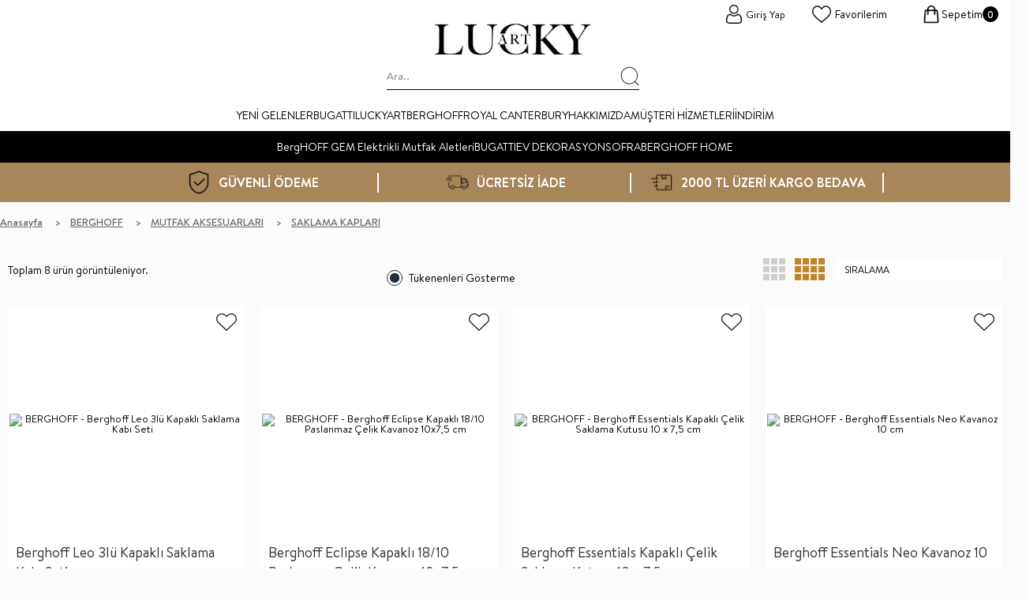

--- FILE ---
content_type: text/html; charset=UTF-8
request_url: https://www.luckyart.com.tr/saklama-kaplari-588
body_size: 22569
content:
<!doctype html>
<html lang="tr-TR" >
<head>
<meta charset="utf-8">
<title>SAKLAMA KAPLARI</title>
<meta name="description" content="SAKLAMA KAPLARI" />
<meta name="copyright" content="T-Soft E-Ticaret Sistemleri" />
<meta name="robots" content="index,follow" /><link rel="canonical" href="https://www.luckyart.com.tr/saklama-kaplari-588"/>
<link rel="alternate" href="https://www.luckyart.com.tr/saklama-kaplari-588" hreflang="x-default"/>
<link rel="alternate" hreflang="tr" href="https://www.luckyart.com.tr/saklama-kaplari-588" />

            <meta property="og:image" content="//luckyart.com.tr/Data/EditorFiles/frontend/assets/images/luckyArtLogo.png"/>
            <meta name="twitter:image" content="//luckyart.com.tr/Data/EditorFiles/frontend/assets/images/luckyArtLogo.png" />
            <meta property="og:type" content="category" />
            <meta property="og:title" content="SAKLAMA KAPLARI" />
            <meta property="og:description" content="SAKLAMA KAPLARI" />
            <meta property="og:url" content="https://www.luckyart.com.tr/saklama-kaplari-588" />
            <meta property="og:site_name" content="www.luckyart.com.tr" />
            <meta name="twitter:card" content="summary" />
            <meta name="twitter:title" content="SAKLAMA KAPLARI" />
            <meta name="twitter:description" content="SAKLAMA KAPLARI" />
            <script type="text/javascript">
                try {
                    var PAGE_TYPE = 'category';
                    var MEMBER_INFO = {"ID":0,"CODE":"","FIRST_NAME":"","BIRTH_DATE":"","GENDER":"","LAST_NAME":"","MAIL":"","MAIL_HASH":"","PHONE":"","PHONE_HASH":"","PHONE_HASH_SHA":"","GROUP":0,"TRANSACTION_COUNT":0,"REPRESENTATIVE":"","KVKK":-1,"COUNTRY":"TR","E_COUNTRY":""};
                    var IS_VENDOR = 0;
                    var MOBILE_ACTIVE = false;
                    var SEPET_MIKTAR = '0';
                    var SEPET_TOPLAM = '0';
                    var SESS_ID = '4797fede700d2ae743421021feb740a5';
                    var LANGUAGE = 'tr';
                    var CURRENCY = 'TL'; 
                    var SEP_DEC = ',';    
                    var SEP_THO = '.';
                    var SERVICE_INFO = null;
                    var CART_CSRF_TOKEN = '1f627318120c474a8362983cb41eb3270a9d34d361f58066748c40fe982c8921';
                    var CSRF_TOKEN = 'siMc8dmOrkS58B1GCkVKv/A20dcipj+4TWU2n9g8Kmc=';
                    var KVKK_REQUIRED = 1;
                }
                catch(err) { }
                
                const DYNAMIC_LOADING_SHOW_BUTTON = 0;

            </script>
            <!--cache-->
<link rel="preload" as="font" href="https://www.luckyart.com.tr/theme/v4-Bergoff/sub_theme/genel/firat/v4/font/font/tsoft.woff?91661963" type="font/woff" crossorigin="anonymous">
<link rel="stylesheet" property="stylesheet" type="text/css" href="/srv/compressed/load/css/css1768395579.css" />
<script type="text/javascript" src="/srv/compressed/load/js/js1768395579.js"></script>
<script src="/js/tsoftapps/v4/header.js?v=1768395579"></script>
<link rel="shortcut icon" href="//www.luckyart.com.tr/Data/EditorFiles/site-alt-kisim/fav_la.png" />
<link rel="icon" type="image/gif" href="//www.luckyart.com.tr/Data/EditorFiles/site-alt-kisim/fav_la.png" />
<link rel="search" href="/xml/opensearchdescription.php" type="application/opensearchdescription+xml" title="Lucky Art Mutfak ve Dekorasyon Ürünleri" />
<!-- if responsive lisans aktif ise -->
<meta name="viewport" content="width=device-width, initial-scale=1.0, maximum-scale=1.0, user-scalable=no">
<style type="text/css">
.image-wrapper {
padding-bottom: 100%
}
</style>
<meta name="google-site-verification" content="TctgrjuAZ4Ig3UMizFHLOWo5A5D8DJO9_nQLLUOfovo" /><link rel="preload" href="/Data/EditorFiles/frontend/assets/css/all.css?v=107" as="style" />
<link rel="stylesheet" href="/Data/EditorFiles/frontend/assets/css/all.css?v=107" />
<script src="https://kit.fontawesome.com/fb350fc2aa.js" crossorigin="anonymous"></script>
<script src="//cdn.segmentify.com/bdbe64e4-c3d8-4157-92bf-b0077adbf40f/segmentify.js" charset="UTF-8"></script>
<!-- T-Soft Apps - V5 - Facebook Dönüşümler API - Tracking Code Head Start -->
<script>
if(typeof window.FB_EVENT_ID == 'undefined'){
window.FB_EVENT_ID = "fb_" + new Date().getTime();
}
</script>
<!-- T-Soft Apps - V5 - Facebook Dönüşümler API - Tracking Code Head End --><script>
if(typeof window.FB_EVENT_ID == 'undefined'){
window.FB_EVENT_ID = "fb_" + new Date().getTime();
}
</script><!-- T-Soft Apps - v5 Google GTAG - Tracking Code Start -->
<script>
var GOOGLE_APP_HEAD = {
GA4_TRACKING_ID: 'G-EK5Y0FXGJ1',
params: {
GA4_TRACKING_ID: 'G-EK5Y0FXGJ1',
GTAG_TRACKING_ID: '',
},
run: () => {
for (const [key, value] of Object.entries(GOOGLE_APP_HEAD.params)) {
GOOGLE_APP_HEAD.params[key] = value === '{{' + key + '}}' || value === '' ? '' : value;
}
let script = document.createElement('script');
script.src = 'https://www.googletagmanager.com/gtag/js?id=' + (GOOGLE_APP_HEAD.params.GA4_TRACKING_ID || GOOGLE_APP_HEAD.params.GTAG_TRACKING_ID);
script.async = true;
document.head.appendChild(script);
}
}
GOOGLE_APP_HEAD.run();
function gtag() {
dataLayer.push(arguments);
}
</script>
<!-- T-Soft Apps - v5 Google GTAG - Tracking Code End --><!-- Google Tag Manager -->
<script>(function(w,d,s,l,i){w[l]=w[l]||[];w[l].push({'gtm.start':
new Date().getTime(),event:'gtm.js'});var f=d.getElementsByTagName(s)[0],
j=d.createElement(s),dl=l!='dataLayer'?'&l='+l:'';j.async=true;j.src=
'https://www.googletagmanager.com/gtm.js?id='+i+dl;f.parentNode.insertBefore(j,f);
})(window,document,'script','dataLayer','GTM-WWN7CR9');</script>
<!-- End Google Tag Manager --><meta name="google-site-verification" content="MPnfQuxJsydHVr9P3_GH6MZMW3yHVNC-1edsx4vXr64" />
<script>
var RATE = {"USD_TO_TL":41.708,"EUR_TO_TL":48.4751};
var DECIMAL_LENGTH = 0;
var showHeaderCart = true;
var showAdd2CartPopup = true;
var PAGE_LINK = { OFFER : '' , OFFER_CONFIRMATION : '', CART : 'sepet', ORDER : 'order' };
var PRODUCT_DATA = [] , CATEGORY_DATA = {} , BRAND_DATA = {};
var ENDPOINT_PREFIX = '';
</script>
</head>
<body><!-- Google Tag Manager (noscript) -->
<noscript><iframe src="https://www.googletagmanager.com/ns.html?id=GTM-WWN7CR9"
height="0" width="0" style="display:none;visibility:hidden"></iframe></noscript>
<!-- End Google Tag Manager (noscript) -->
<input type="hidden" id="cookie-law" value="1" />
<div id="cookiePopin">
<div class="box col-12 fw600">
<span id="cookieTitle" class="fl">sadsad</span>
<span id="cookieClose" class="fr">x</span>
</div>
<div id="cookieDescription" class="box col-12 p-top">asdasd</div>
</div>
<style type="text/css">
#cookiePopin {
position: fixed;
bottom: 0;
right: 20px;
width: 280px;
background-color: #000;
border-radius: 10px 10px 0 0;
overflow: hidden;
display: none;
z-index: 9999;
}
#cookieTitle {
line-height: 26px;
color: #fff;
font-size: 16px;
}
#cookieClose {
width: 26px;
height: 26px;
color: #fff;
font-size: 16px;
text-align: center;
cursor: pointer;
}
#cookieDescription {
line-height: 20px;
color: #fff;
font-size: 13px;
}
#cookieDescription a {
color: #428bca;
}
</style>
<script type="text/javascript">
CookieBar.titleDom = '#cookieTitle';
CookieBar.bodyDom = '#cookieDescription';
CookieBar.load(function (r) {
$('#cookiePopin').fadeIn();
setTimeout(function () {
$('#cookiePopin').fadeOut();
}, 10000);
$('#cookieClose').on('click', function () {
$('#cookiePopin').fadeOut();
});
});
</script>
<div id="mainWrapper" class="fl"><script type="text/javascript">
    $(document).ready(function () {
        var leftCol = true;
        var rightCol = true;
        var leftContent = $('#leftColumn').html().trim();
        var rightContent = $('#rightColumn').html().trim();
        var contentWrap = $('.contentWrapper');
        var content = $('#mainColumn');
        if (leftContent == '') {
            leftCol = false;
            $('#leftColumn').remove();
        }
        if (rightContent == '') {
            rightCol = false;
            $('#rightColumn').remove();
        }
        if (leftCol && rightCol) {
            contentWrap.attr('id', 'threeCol');
            content.addClass('col-8 col-md-6 col-sm-12');
        }
        else if (leftCol || rightCol) {
            contentWrap.attr('id', 'twoCol');
            content.addClass('col-10 col-md-9 col-sm-12');
        }
        else {
            contentWrap.attr('id', 'oneCol');
            content.addClass('col-12');
        }
    });
</script>
<div id="skeletonWrap" class="fl">
    <div id="skeleton" class="fl col-12">
        <header class="col col-12">
            <div id="header" class="row">
                <!--cache--><script type="text/javascript">
$("html").addClass("product-list-page")
</script>
<script>
$("html").addClass(window.location.pathname.replace('/', ''));
</script>
<script type="text/javascript">
$("html").addClass("luckyart")
</script>
<script type="text/javascript">
$("html").addClass("sam-2")
</script>
<div id="pageOverlay" class="col-12 animate"></div>
<div id="mobileMenu" class="col pb forMobile">
<div id="closeMobileMenu" class="fl">
<img src="/Data/EditorFiles/frontend/assets/images/icons/closem.svg">
</div>
<div id="mobileMenuMain" class="col col-12">
<div class="mobil-menu-nav">
<div class="mobil-menu-nav-sekme-1 active">KATEGORİLER</div>
<div class="mobil-menu-nav-sekme-2">INFO</div>
</div>
<!--<a href="/" title="Anasayfa" class="fl col-12 mobileHome">Anasayfa</a>-->
<ul class="fl col-12 active" id="mobileMenu_categories">
<li class="fl col-12">
<div class="col col-12 ease text-upper toggle" style=" background: none; ">
<a href="/"><i>ANASAYFA</i></a>
</div>
</li>
<li class="fl col-12">
<div class="col col-12 ease text-upper toggle" style=" background: none; ">
<a href="/yeni-urunler?stock=1=undefined"><i>YENİ GELENLER</i></a>
</div>
</li>
<li class="fl col-12">
<div class="col col-12 ease text-upper toggle">
<i>BergHOFF GEM Elektrikli Mutfak Aletleri</i>
</div>
<ul class="box col-12">
<li class="fl col-12">
<a href="/dograyici-rondo" title="Doğrayıcı & Rondo"
class="col col-12 icon-custom icon-pull-right icon-push-right">Doğrayıcı & Rondo</a>
</li>
<li class="fl col-12">
<a href="/blender-blender-seti" title="Blender & Blender Seti"
class="col col-12 icon-custom icon-pull-right icon-push-right">Blender & Blender Seti</a>
</li>
<li class="fl col-12">
<a href="/cay-makinalari" title="Çay Makineleri"
class="col col-12 icon-custom icon-pull-right icon-push-right">Çay Makineleri</a>
</li>
<li class="fl col-12">
<a href="/stand-mikser" title="Stand Mikser"
class="col col-12 icon-custom icon-pull-right icon-push-right">Stand Mikser</a>
</li>
<li class="fl col-12">
<a href="/su-isiticilari-741" title="Su Isıtıcıları"
class="col col-12 icon-custom icon-pull-right icon-push-right">Su Isıtıcıları</a>
</li>
<li class="fl col-12">
<a href="/ekmek-kizartma-makineleri-743" title="Ekmek Kızartma Makineleri"
class="col col-12 icon-custom icon-pull-right icon-push-right">Ekmek Kızartma Makineleri</a>
</li>
<li class="fl col-12">
<a href="/kahve-makineleri-740" title="Kahve Makineleri"
class="col col-12 icon-custom icon-pull-right icon-push-right">Kahve Makineleri</a>
</li>
<li class="fl col-12">
<a href="/izgara-tost-makineleri" title="Izgara-Tost Makineleri"
class="col col-12 icon-custom icon-pull-right icon-push-right">Izgara-Tost Makineleri</a>
</li>
<li class="fl col-12">
<a href="/firin" title="Fırın"
class="col col-12 icon-custom icon-pull-right icon-push-right">Fırın</a>
</li>
<li class="fl col-12">
<a href="/berghoff-gem-elektrikli-mutfak-aletleri" class="col col-12">Tüm BergHOFF GEM Elektrikli Mutfak Aletleri Ürünleri</a>
</li>
</ul>
</li>
<li class="fl col-12">
<div class="col col-12 ease text-upper toggle">
<i>BUGATTI</i>
</div>
<ul class="box col-12">
<li class="fl col-12">
<a href="/termos" title="TERMOS"
class="col col-12 icon-custom icon-pull-right icon-push-right">TERMOS</a>
</li>
<li class="fl col-12">
<a href="/giulietta" title="GIULIETTA"
class="col col-12 icon-custom icon-pull-right icon-push-right">GIULIETTA</a>
</li>
<li class="fl col-12">
<a href="/jackie" title="JACKIE"
class="col col-12 icon-custom icon-pull-right icon-push-right">JACKIE</a>
</li>
<li class="fl col-12">
<a href="/romeo" title="ROMEO"
class="col col-12 icon-custom icon-pull-right icon-push-right">ROMEO</a>
</li>
<li class="fl col-12">
<a href="/vela" title="VELA"
class="col col-12 icon-custom icon-pull-right icon-push-right">VELA</a>
</li>
<li class="fl col-12">
<a href="/vera" title="VERA"
class="col col-12 icon-custom icon-pull-right icon-push-right">VERA</a>
</li>
<li class="fl col-12">
<a href="/vita" title="VITA"
class="col col-12 icon-custom icon-pull-right icon-push-right">VITA</a>
</li>
<li class="fl col-12">
<a href="/volo" title="VOLO"
class="col col-12 icon-custom icon-pull-right icon-push-right">VOLO</a>
</li>
<li class="fl col-12">
<a href="/bugatti" class="col col-12">Tüm BUGATTI Ürünleri</a>
</li>
</ul>
</li>
<li class="fl col-12">
<div class="col col-12 ease text-upper toggle">
<i>EV DEKORASYON</i>
</div>
<ul class="box col-12">
<li class="fl col-12">
<a href="/dekoratif-kasetabak" title="DEKORATİF KASE&TABAK"
class="col col-12 icon-custom icon-pull-right icon-push-right">DEKORATİF KASE&TABAK</a>
</li>
<li class="fl col-12">
<a href="/dekoratif-kutu" title="DEKORATİF KUTU"
class="col col-12 icon-custom icon-pull-right icon-push-right">DEKORATİF KUTU</a>
</li>
<li class="fl col-12">
<a href="/dekoratif-objebiblo" title="DEKORATİF OBJE&BİBLO"
class="col col-12 icon-custom icon-pull-right icon-push-right">DEKORATİF OBJE&BİBLO</a>
</li>
<li class="fl col-12">
<a href="/vazo-saksi" title="VAZO & SAKSI"
class="col col-12 icon-custom icon-pull-right icon-push-right">VAZO & SAKSI</a>
</li>
<li class="fl col-12">
<a href="/ev-dekorasyon" class="col col-12">Tüm EV DEKORASYON Ürünleri</a>
</li>
</ul>
</li>
<li class="fl col-12">
<div class="col col-12 ease text-upper toggle">
<i>MUTFAK</i>
</div>
<ul class="box col-12">
<li class="fl col-12">
<a href="/pisirme-grubu" title="PİŞİRME GRUBU"
class="col col-12 icon-custom icon-pull-right icon-push-right">PİŞİRME GRUBU</a>
</li>
<li class="fl col-12">
<a href="/mutfak-gerecleri-704" title="MUTFAK GEREÇLERİ"
class="col col-12 icon-custom icon-pull-right icon-push-right">MUTFAK GEREÇLERİ</a>
</li>
<li class="fl col-12">
<a href="/servis-gerecleri-705" title="SERVİS GEREÇLERİ"
class="col col-12 icon-custom icon-pull-right icon-push-right">SERVİS GEREÇLERİ</a>
</li>
<li class="fl col-12">
<a href="/cay-kahve-hazirlama" title="ÇAY & KAHVE HAZIRLAMA"
class="col col-12 icon-custom icon-pull-right icon-push-right">ÇAY & KAHVE HAZIRLAMA</a>
</li>
<li class="fl col-12">
<a href="/barbeku-setleri" title="BARBEKÜ SETLERİ"
class="col col-12 icon-custom icon-pull-right icon-push-right">BARBEKÜ SETLERİ</a>
</li>
<li class="fl col-12">
<a href="/saklama-kaplari" title="SAKLAMA KAPLARI"
class="col col-12 icon-custom icon-pull-right icon-push-right">SAKLAMA KAPLARI</a>
</li>
<li class="fl col-12">
<a href="/mutfak" class="col col-12">Tüm MUTFAK Ürünleri</a>
</li>
</ul>
</li>
<li class="fl col-12">
<div class="col col-12 ease text-upper toggle">
<i>SOFRA</i>
</div>
<ul class="box col-12">
<li class="fl col-12">
<a href="/yemek-takimlari" title="YEMEK TAKIMLARI"
class="col col-12 icon-custom icon-pull-right icon-push-right">YEMEK TAKIMLARI</a>
</li>
<li class="fl col-12">
<a href="/catal-bicak-takimlari" title="ÇATAL & BIÇAK TAKIMLARI"
class="col col-12 icon-custom icon-pull-right icon-push-right">ÇATAL & BIÇAK TAKIMLARI</a>
</li>
<li class="fl col-12">
<a href="/bardak-kadeh-setleri" title="BARDAK & KADEH SETLERİ"
class="col col-12 icon-custom icon-pull-right icon-push-right">BARDAK & KADEH SETLERİ</a>
</li>
<li class="fl col-12">
<a href="/kahve-fincanlari" title="KAHVE FİNCANLARI"
class="col col-12 icon-custom icon-pull-right icon-push-right">KAHVE FİNCANLARI</a>
</li>
<li class="fl col-12">
<a href="/cay-setleri" title="ÇAY SETLERİ"
class="col col-12 icon-custom icon-pull-right icon-push-right">ÇAY SETLERİ</a>
</li>
<li class="fl col-12">
<a href="/sofra-servisleri" title="SOFRA SERVİSLERİ"
class="col col-12 icon-custom icon-pull-right icon-push-right">SOFRA SERVİSLERİ</a>
</li>
<li class="fl col-12">
<a href="/sofra-sunum" title="SOFRA & SUNUM"
class="col col-12 icon-custom icon-pull-right icon-push-right">SOFRA & SUNUM</a>
</li>
<li class="fl col-12">
<a href="/sofra" class="col col-12">Tüm SOFRA Ürünleri</a>
</li>
</ul>
</li>
<li class="fl col-12 line-bottom">
<a href="/berghoff-home" title="BERGHOFF HOME"
class="col col-12 text-upper">BERGHOFF HOME</a>
</li>
</ul>
<ul class="fl col-12" id="mobileMenu_info">
<li class="fl col-12">
<div class="col col-12 ease text-upper toggle" style=" background: none; ">
<a href="/yeni-yil-hediyeleri?stock=1=undefined"><i>YENİ YIL HEDİYELERİ</i></a>
</div>
<li class="fl col-12">
<div class="col col-12 ease text-upper toggle" style=" background: none; ">
<a href="/luckyart-urunleri?stock=1=undefined"><i>LUCKYART</i></a>
</div>
</li>
<li class="fl col-12">
<div class="col col-12 ease text-upper toggle" style=" background: none; ">
<a href="/bugatti"><i>BUGATTI</i></a>
</div>
</li>
</li>
<li class="fl col-12">
<div class="col col-12 ease text-upper toggle" style=" background: none; ">
<a href="/berghoff"><i>BERGHOFF</i></a>
</div>
</li>
</li>
<li class="fl col-12">
<div class="col col-12 ease text-upper toggle" style=" background: none; ">
<a href="/leo"><i>BergHOFF LEO</i></a>
</div>
</li>
</li>
<li class="fl col-12">
<div class="col col-12 ease text-upper toggle" style=" background: none; ">
<a href="/essentials"><i>BergHOFF ESSENTIALS</i></a>
</div>
</li>
<li class="fl col-12">
<div class="col col-12 ease text-upper toggle" style=" background: none; ">
<a href="/royal-canterbury-691?stock=1=undefined"><i>ROYAL CANTERBURY</i></a>
</div>
</li>
<li class="fl col-12">
<div class="col col-12 ease text-upper toggle" style=" background: none; ">
<a href="/luckyart-kurumsal"><i>HAKKIMIZDA</i></a>
</div>
</li>
<li class="fl col-12">
<div class="col col-12 ease text-upper toggle" style=" background: none; ">
<a href="/iletisim"><i>MÜŞTERİ HİZMETLERİ</i></a>
</div>
</li>
</ul>
</div>
<div class="col col-12 pb" id="mobileOptions">
<div class="fl col-12 mt text-semibold blockLightBg">
<label for="langMobile" class="col col-12">
<span class="fl col-5">
<i class="icon-custom text-custom-pink" data-before="aA"></i>
Dil Seçimi
</span>
<span class="fl col-1">:</span>
<span class="col col-6 p-right">
<select id="langMobile" class="fl col-12 language">
<option value="tr" selected>TR</option>
<option value="en" >EN</option>
</select>
</span>
</label>
</div>
<div class="fl col-12 mt text-semibold blockLightBg">
<div id="basketMobile" class="col col-12">
<div class="fl col-5">
<a href="/sepet" class="fl col-12" id="mobileBasketBtn">
<i class="icon-cart text-custom-pink"></i>
Sepet
</a>
</div>
<div class="fl col-1">
<a href="/sepet" class="fl col-12">:</a>
</div>
<div class="col col-6 p-right">
<a href="/sepet" class="fl col-12">
<span class="cart-soft-price">0,00</span> TL
</a>
</div>
</div>
</div>
</div>
<div class="col col-12 p-left">
<div class="col col-6 p-right">
<a id="loginMobile" href="/uye-girisi-sayfasi"
class="btn btn-medium btn-custom-pink col-12 text-center icon-member-default">Üye Girişi</a>
</div>
<div class="col col-6 p-right">
<a id="regisMobile" href="/index.php?B=YeniUye"
class="btn btn-medium btn-custom-gray col-12 text-center icon-plus">Üye Ol</a>
</div>
</div>
</div>
<span id="backToTop">
<i class="fl lightBg text-center icon-arrow-simple-up icon-no-space d-flex"></i>
</span>
<!--<div id="topHeader" class="col col-12 forDesktop">-->
<!-- <div class="row">-->
<!-- <div class="inner">-->
<!-- <div id="topHeader-left" class="fl col-6">-->
<!-- <span id="topbarLeft-title" class="fl col-2">Markalarımız :</span>-->
<!-- <ul id="topbarLeft" class="fl col-10 d-flex">-->
<!-- <li><a href="/ariete">Arıete</a></li>-->
<!-- <li><a href="/berghoff">Berghoff</a></li>-->
<!-- <li><a href="/luckyart-urunleri">Luckyart</a></li>-->
<!-- <li><a href="https://www.luckyart.com.tr/arama?q=rpc&stock=1=undefined">ROYAL CANTERBURY</a></li>-->
<!-- </ul>-->
<!-- </div>-->
<!-- <div id="topHeader-text" class="fr col-6 d-flex">-->
<!-- 750 TL ÜZERİ ÜCRETSİZ KARGO!&nbsp;|&nbsp;<b>HAFTA İÇİ 24 SAATTE KARGO*</b>-->
<!-- </div>-->
<!-- </div>-->
<!-- </div>-->
<!--</div>-->
<div id="header-wrap" class="col col-12">
<div class="row" style="margin:auto;">
<div class="inner">
<div id="headerRight" class="fr col col-3 col-sm-4 d-flex p-right">
<div id="hmLinks-account" class="fl col-6 col-sm-4 d-flex">
<div id="account-wrapper" class="fl col-12 pos-r">
<div id="account-content" class="col col-sm-12">
<img class="forDesktop"
src="/Data/EditorFiles/frontend/assets/images/user.png">
<span class="account-login dn-xs">
<a href="/uye-girisi-sayfasi" class="fl authorLink">
<span class="dn-xs">Giriş Yap</span>
</a>
</span>
<a href="/uye-girisi-sayfasi" class="fl authorLink forMobile">
<img src="/Data/EditorFiles/frontend/assets/images/user.png">
</a>
</div>
</div>
</div>
<div id="hmLinks-favorite" class="fr col-3 col-sm-4 d-flex">
<img class="forDesktop" src="/Data/EditorFiles/frontend/assets/images/heart.png">
<a data-width="500" data-url="/srv/service/customer/login-form"
class="fr btn-light popupWin productBtn favouriteBtn loginPopupBtn dn-xs">
<strong class="col dn-xs">Favorilerim</strong>
</a>
<a data-width="500" data-url="/srv/service/customer/login-form"
class="fr btn-light popupWin productBtn favouriteBtn loginPopupBtn forMobile">
<img src="/Data/EditorFiles/frontend/assets/images/heart.png">
</a>
</div>
<div id="hmLinks-cart" class="fr col-3 col-sm-4 d-flex">
<a href="/sepet" class="col col-12 basketLink p-right forDesktop"
id="cart-soft-count">
<div id="cart-img" class="fl col-3 forDesktop">
<img src="/Data/EditorFiles/frontend/assets/images/shopping-bag.png">
</div>
<div id="cart-content" class="col col-9 p-left col-sm-12">
<strong class="fl"><span class="dn-xs">Sepetim</span></strong>
<span class="fr btn-black btn-round passive text-center cart-soft-count">0</span>
</div>
</a>
<a href="/sepet" class="col col-12 basketLink p-right forMobile"
id="cart-soft-count">
<div id="cart-img" class="fl col-3 col-sm-12">
<img src="/Data/EditorFiles/frontend/assets/images/shopping-bag.png">
</div>
<div id="cart-content" class="col col-9 p-left col-sm-12">
<strong class="fl dn-xs"><span class="dn-xs">Sepetim</span></strong>
<span class="fr btn-black btn-round passive text-center cart-soft-count">0</span>
</div>
</a>
</div>
</div>
<div id="headerMain" class="fl col-12 d-flex">
<div id="mobile-menuBtn" class="fl col-sm-1 forMobile">
<span class="icon-menu icon-no-space icon-push-left text-custom-pink" id="menuBtn"></span>
</div>
<div id="headerCenter" class="fl col-3 col-sm-7 d-flex">
<div id="logo" class="fl col-12 col-sm-12 d-flex">
<a href="/">
<p><img src="//luckyart.com.tr/Data/EditorFiles/frontend/assets/images/luckyArtLogo.png" alt="luckyArtLogo.png (4 KB)" width="287" height="85" /></p>
</a>
</div>
<div id="header-search" class="fr col-2">
<div id="search" class="fl col-12">
<form id="FormAra" name="FormAra" class="ease" action="/arama" method="get"
data-before="Ara">
<input id="live-search" autocomplete="off" class="col withPlace ease" name="q" type="text"
placeholder="Ara.." content="text/html; charset=UTF-8" />
<button type="submit" value="Ara" class="fr ease" id="search-btn"></button>
<div class="pos-a col-12 whiteBg box-border" id="live-search-box" data-callback="searchCallback"
style="visibility:hidden;">
<div id="live-search-firstDiv" class="fl col-12">
<ul id="live-search-products" class="fl col-12" ng-if="products.length > 0">
<li class="col col-12 text-title text-bold text-upper line-bottom mb">
<span class="row">
<i class="icon-cube"></i>
Ürünler
</span>
</li>
<li class="col col-12" ng-repeat="product in products">
<a class="col col-12 text-description mb"
href="{{product.url}}">{{product.title}}</a>
</li>
</ul>
<ul id="live-search-categories" class="fl col-12" ng-if="categories.length > 0">
<li class="col col-12 text-title text-bold text-upper line-bottom mb">
<span class="row">
<i class="icon-sitemap"></i>
Kategoriler
</span>
</li>
<li class="col col-12" ng-repeat="category in categories">
<a class="col col-12 text-description mb"
href="{{category.url}}">{{category.title}}</a>
</li>
</ul>
<ul id="live-search-brands" class="fl col-12" ng-if="brands.length > 0">
<li class="col col-12 text-title text-bold text-upper line-bottom mb">
<span class="row">
<i class="icon-building"></i>
Markalar
</span>
</li>
<li class="col col-12" ng-repeat="brand in brands">
<a class="col col-12 text-description mb"
href="{{brand.url}}">{{brand.title}}</a>
</li>
</ul>
</div>
</div>
<script type="text/javascript">
var interval;
var keyHistory;
$(document).on('keydown', '#live-search', function (e) {
clearInterval(interval);
});
$(document).on('keyup', '#live-search', function (e) {
if ($('#live-search').val() == '') {
$('#live-search-box').css({
'visibility': 'hidden'
});
} else {
interval = setInterval(function () {
if ($('#live-search').val() != keyHistory) {
$('#live-search-box').attr('data-url', '/srv/service/product/searchAll/' + $('#live-search').val()).angularTemplate();
keyHistory = $('#live-search').val();
}
}, 1000);
}
});
function searchCallback(data) {
}
</script>
</form>
</div>
</div>
</div>
<div id="mobileSearch" class="fl col-12 forMobile"></div>
</div>
</div>
</div>
</div>
<div id="siteMainmenu" class="col col-12 d-flex forDesktop">
<div class="row1">
<div class="inner1">
<nav class="pos-r fl col-10" id="mainMenu">
<ul class="fl col-12 menu Main">
<li class="fl">
<span class="fl d-flex drop-down-title">
<a class="fl" lang="tr" href="https://www.luckyart.com.tr/yeni-yil-hediyeleri?stock=1=undefined" title=""></a>
</span>
</li>
<li class="fl">
<span class="fl d-flex drop-down-title">
<a class="fl" lang="tr" href="https://www.luckyart.com.tr/yeni-urunler?stock=1=undefined" title="YENİ GELENLER">YENİ GELENLER</a>
</span>
</li>
<li class="fl">
<span class="fl d-flex drop-down-title">
<a class="fl" lang="tr" href="https://www.luckyart.com.tr/bugatti?stock=1=undefined" title="BUGATTI">BUGATTI</a>
</span>
</li>
<li class="fl">
<span class="fl d-flex drop-down-title">
<a class="fl" lang="tr" href="/luckyart-urunleri" title="LUCKYART">LUCKYART</a>
</span>
</li>
<li class="fl">
<span class="fl d-flex drop-down-title">
<a class="fl" lang="tr" href="https://www.luckyart.com.tr/berghoff" title="BERGHOFF">BERGHOFF</a>
</span>
</li>
<li class="fl">
<span class="fl d-flex drop-down-title">
<a class="fl" lang="tr" href="https://www.luckyart.com.tr/arama?q=rpc&amp;stock=1=undefined" title="ROYAL CANTERBURY">ROYAL CANTERBURY</a>
</span>
</li>
<li class="fl">
<span class="fl d-flex drop-down-title">
<a class="fl" lang="tr" href="https://www.luckyart.com.tr/luckyart-kurumsal" title="HAKKIMIZDA">HAKKIMIZDA</a>
</span>
</li>
<li class="fl">
<span class="fl d-flex drop-down-title">
<a class="fl" lang="tr" href="https://www.luckyart.com.tr/iletisim" title="MÜŞTERİ HİZMETLERİ">MÜŞTERİ HİZMETLERİ</a>
</span>
</li>
<li class="fl">
<span class="fl d-flex drop-down-title">
<a class="fl" lang="tr" href="https://www.luckyart.com.tr/indirimli-urunler?stock=1=undefined" title="İNDİRİM">İNDİRİM</a>
</span>
</li>
</ul>
<ul class="fl col-12 menu-alt">
<li class="fl drop-down hover overlay-wrap parentLink">
<span class="fl d-flex drop-down-title">
<a class="fl dynamic-menu-a" lang="tr" href="/berghoff-gem-elektrikli-mutfak-aletleri"
title="BergHOFF GEM Elektrikli Mutfak Aletleri">BergHOFF GEM Elektrikli Mutfak Aletleri</a>
</span>
<div class="pos-a pos-top pos-left whiteBg subMenu top">
<div class="box col-12 dynamicMenu">
<ul class="fl col-12">
<li class="fl col-12">
<div class="col col-12 link-wrap">
<a href="/dograyici-rondo"
title="Doğrayıcı & Rondo" class="fl col-12 text-semibold">Doğrayıcı & Rondo</a>
</div>
</li>
<li class="fl col-12">
<div class="col col-12 link-wrap">
<a href="/blender-blender-seti"
title="Blender & Blender Seti" class="fl col-12 text-semibold">Blender & Blender Seti</a>
</div>
</li>
<li class="fl col-12">
<div class="col col-12 link-wrap">
<a href="/cay-makinalari"
title="Çay Makineleri" class="fl col-12 text-semibold">Çay Makineleri</a>
</div>
</li>
<li class="fl col-12">
<div class="col col-12 link-wrap">
<a href="/stand-mikser"
title="Stand Mikser" class="fl col-12 text-semibold">Stand Mikser</a>
</div>
</li>
<li class="fl col-12">
<div class="col col-12 link-wrap">
<a href="/su-isiticilari-741"
title="Su Isıtıcıları" class="fl col-12 text-semibold">Su Isıtıcıları</a>
</div>
</li>
<li class="fl col-12">
<div class="col col-12 link-wrap">
<a href="/ekmek-kizartma-makineleri-743"
title="Ekmek Kızartma Makineleri" class="fl col-12 text-semibold">Ekmek Kızartma Makineleri</a>
</div>
</li>
<li class="fl col-12">
<div class="col col-12 link-wrap">
<a href="/kahve-makineleri-740"
title="Kahve Makineleri" class="fl col-12 text-semibold">Kahve Makineleri</a>
</div>
</li>
<li class="fl col-12">
<div class="col col-12 link-wrap">
<a href="/izgara-tost-makineleri"
title="Izgara-Tost Makineleri" class="fl col-12 text-semibold">Izgara-Tost Makineleri</a>
</div>
</li>
<li class="fl col-12">
<div class="col col-12 link-wrap">
<a href="/firin"
title="Fırın" class="fl col-12 text-semibold">Fırın</a>
</div>
</li>
</ul>
<div class="categoryImage fr">
<img src="/Data/EditorFiles/frontend/assets/images/category/BergHOFF GEM Elektrikli Mutfak Aletleri.jpg">
</div>
</div>
</div>
</li>
<li class="fl drop-down hover overlay-wrap parentLink">
<span class="fl d-flex drop-down-title">
<a class="fl dynamic-menu-a" lang="tr" href="/bugatti"
title="BUGATTI">BUGATTI</a>
</span>
<div class="pos-a pos-top pos-left whiteBg subMenu top">
<div class="box col-12 dynamicMenu">
<ul class="fl col-12">
<li class="fl col-12">
<div class="col col-12 link-wrap">
<a href="/termos"
title="TERMOS" class="fl col-12 text-semibold">TERMOS</a>
</div>
</li>
<li class="fl col-12">
<div class="col col-12 link-wrap">
<a href="/giulietta"
title="GIULIETTA" class="fl col-12 text-semibold">GIULIETTA</a>
</div>
</li>
<li class="fl col-12">
<div class="col col-12 link-wrap">
<a href="/jackie"
title="JACKIE" class="fl col-12 text-semibold">JACKIE</a>
</div>
</li>
<li class="fl col-12">
<div class="col col-12 link-wrap">
<a href="/romeo"
title="ROMEO" class="fl col-12 text-semibold">ROMEO</a>
</div>
</li>
<li class="fl col-12">
<div class="col col-12 link-wrap">
<a href="/vela"
title="VELA" class="fl col-12 text-semibold">VELA</a>
</div>
</li>
<li class="fl col-12">
<div class="col col-12 link-wrap">
<a href="/vera"
title="VERA" class="fl col-12 text-semibold">VERA</a>
</div>
</li>
<li class="fl col-12">
<div class="col col-12 link-wrap">
<a href="/vita"
title="VITA" class="fl col-12 text-semibold">VITA</a>
</div>
</li>
<li class="fl col-12">
<div class="col col-12 link-wrap">
<a href="/volo"
title="VOLO" class="fl col-12 text-semibold">VOLO</a>
</div>
</li>
</ul>
<div class="categoryImage fr">
<img src="/Data/EditorFiles/frontend/assets/images/category/BUGATTI.jpg">
</div>
</div>
</div>
</li>
<li class="fl drop-down hover overlay-wrap parentLink">
<span class="fl d-flex drop-down-title">
<a class="fl dynamic-menu-a" lang="tr" href="/ev-dekorasyon"
title="EV DEKORASYON">EV DEKORASYON</a>
</span>
<div class="pos-a pos-top pos-left whiteBg subMenu top">
<div class="box col-12 dynamicMenu">
<ul class="fl col-12">
<li class="fl col-12">
<div class="col col-12 link-wrap">
<a href="/dekoratif-kasetabak"
title="DEKORATİF KASE&TABAK" class="fl col-12 text-semibold">DEKORATİF KASE&TABAK</a>
</div>
</li>
<li class="fl col-12">
<div class="col col-12 link-wrap">
<a href="/dekoratif-kutu"
title="DEKORATİF KUTU" class="fl col-12 text-semibold">DEKORATİF KUTU</a>
</div>
</li>
<li class="fl col-12">
<div class="col col-12 link-wrap">
<a href="/dekoratif-objebiblo"
title="DEKORATİF OBJE&BİBLO" class="fl col-12 text-semibold">DEKORATİF OBJE&BİBLO</a>
</div>
</li>
<li class="fl col-12">
<div class="col col-12 link-wrap">
<a href="/vazo-saksi"
title="VAZO & SAKSI" class="fl col-12 text-semibold">VAZO & SAKSI</a>
</div>
</li>
</ul>
<div class="categoryImage fr">
<img src="/Data/EditorFiles/frontend/assets/images/category/EV DEKORASYON.jpg">
</div>
</div>
</div>
</li>
<li class="fl drop-down hover overlay-wrap parentLink">
<span class="fl d-flex drop-down-title">
<a class="fl dynamic-menu-a" lang="tr" href="/mutfak"
title="MUTFAK">MUTFAK</a>
</span>
<div class="pos-a pos-top pos-left whiteBg subMenu top">
<div class="box col-12 dynamicMenu">
<ul class="fl col-12">
<li class="fl col-12">
<div class="col col-12 link-wrap">
<a href="/pisirme-grubu"
title="PİŞİRME GRUBU" class="fl col-12 text-semibold">PİŞİRME GRUBU</a>
</div>
</li>
<li class="fl col-12">
<div class="col col-12 link-wrap">
<a href="/mutfak-gerecleri-704"
title="MUTFAK GEREÇLERİ" class="fl col-12 text-semibold">MUTFAK GEREÇLERİ</a>
</div>
</li>
<li class="fl col-12">
<div class="col col-12 link-wrap">
<a href="/servis-gerecleri-705"
title="SERVİS GEREÇLERİ" class="fl col-12 text-semibold">SERVİS GEREÇLERİ</a>
</div>
</li>
<li class="fl col-12">
<div class="col col-12 link-wrap">
<a href="/cay-kahve-hazirlama"
title="ÇAY & KAHVE HAZIRLAMA" class="fl col-12 text-semibold">ÇAY & KAHVE HAZIRLAMA</a>
</div>
</li>
<li class="fl col-12">
<div class="col col-12 link-wrap">
<a href="/barbeku-setleri"
title="BARBEKÜ SETLERİ" class="fl col-12 text-semibold">BARBEKÜ SETLERİ</a>
</div>
</li>
<li class="fl col-12">
<div class="col col-12 link-wrap">
<a href="/saklama-kaplari"
title="SAKLAMA KAPLARI" class="fl col-12 text-semibold">SAKLAMA KAPLARI</a>
</div>
</li>
</ul>
<div class="categoryImage fr">
<img src="/Data/EditorFiles/frontend/assets/images/category/MUTFAK.jpg">
</div>
</div>
</div>
</li>
<li class="fl drop-down hover overlay-wrap parentLink">
<span class="fl d-flex drop-down-title">
<a class="fl dynamic-menu-a" lang="tr" href="/sofra"
title="SOFRA">SOFRA</a>
</span>
<div class="pos-a pos-top pos-left whiteBg subMenu top">
<div class="box col-12 dynamicMenu">
<ul class="fl col-12">
<li class="fl col-12">
<div class="col col-12 link-wrap">
<a href="/yemek-takimlari"
title="YEMEK TAKIMLARI" class="fl col-12 text-semibold">YEMEK TAKIMLARI</a>
</div>
</li>
<li class="fl col-12">
<div class="col col-12 link-wrap">
<a href="/catal-bicak-takimlari"
title="ÇATAL & BIÇAK TAKIMLARI" class="fl col-12 text-semibold">ÇATAL & BIÇAK TAKIMLARI</a>
</div>
</li>
<li class="fl col-12">
<div class="col col-12 link-wrap">
<a href="/bardak-kadeh-setleri"
title="BARDAK & KADEH SETLERİ" class="fl col-12 text-semibold">BARDAK & KADEH SETLERİ</a>
</div>
</li>
<li class="fl col-12">
<div class="col col-12 link-wrap">
<a href="/kahve-fincanlari"
title="KAHVE FİNCANLARI" class="fl col-12 text-semibold">KAHVE FİNCANLARI</a>
</div>
</li>
<li class="fl col-12">
<div class="col col-12 link-wrap">
<a href="/cay-setleri"
title="ÇAY SETLERİ" class="fl col-12 text-semibold">ÇAY SETLERİ</a>
</div>
</li>
<li class="fl col-12">
<div class="col col-12 link-wrap">
<a href="/sofra-servisleri"
title="SOFRA SERVİSLERİ" class="fl col-12 text-semibold">SOFRA SERVİSLERİ</a>
</div>
</li>
<li class="fl col-12">
<div class="col col-12 link-wrap">
<a href="/sofra-sunum"
title="SOFRA & SUNUM" class="fl col-12 text-semibold">SOFRA & SUNUM</a>
</div>
</li>
</ul>
<div class="categoryImage fr">
<img src="/Data/EditorFiles/frontend/assets/images/category/SOFRA.jpg">
</div>
</div>
</div>
</li>
<li class="fl">
<span class="fl d-flex drop-down-title">
<a class="fl dynamic-menu-a" lang="tr" href="/berghoff-home"
title="BERGHOFF HOME">BERGHOFF HOME</a>
</span>
</li>
</ul>
<ul class="fl col-12 menu-duyuru-bar">
<li class="fl">
<span class="fl d-flex drop-down-title">
<img src="https://farukucar.com.tr/guvenli-odeme-beyaz.png">
<a class="fl" lang="tr" href="https://www.luckyart.com.tr/gizlilik-ve-guvenlik" title="Güvenli Ödeme">Güvenli Ödeme</a>
</span>
</li>
<li class="fl">
<span class="fl d-flex drop-down-title">
<img src="https://farukucar.com.tr/beyaz-ucretsiz-kargo.png">
<a class="fl" lang="tr" href="https://www.luckyart.com.tr/garanti-ve-iade-kosullari" title="Ücretsiz İade">Ücretsiz İade</a>
</span>
</li>
<li class="fl">
<span class="fl d-flex drop-down-title">
<img src="https://farukucar.com.tr/2000ucretsiz-kargo.png">
<a class="fl" lang="tr" href="https://www.luckyart.com.tr/teslimat-kosullari" title="Kargo Bedava">2000 TL Üzeri Kargo Bedava</a>
</span>
</li>
</ul>
</nav>
</div>
</div>
</div>
<script type="text/javascript" src="/theme/standart/js/blok-v4/personalization.js"></script>
<script type="text/javascript">
function popupCallback() {
}
function placeCaller(id) {
var wrapID = id || '';
if (wrapID != '') {
$('#' + wrapID).find('.withPlace').removeClass('withPlace');
flexPlace();
}
}
$(document).ready(function () {
if (/Android|webOS|iPhone|iPad|iPod|BlackBerry/i.test(navigator.userAgent)) {
if ($(window).width() < 769) {
$('#search').appendTo('#mobileSearch');
}
if (/webOS|iPhone|iPad|iPod/i.test(navigator.userAgent)) {
$('option[disabled]').remove();
}
$('.parentLink > a, .parent > a').click(function (e) {
e.preventDefault();
$(this).next('ul').slideToggle();
});
var currentPage = location.pathname;
$('#slideMenu a[href="' + currentPage + '"]').parent().addClass('current');
} else {
if (navigator.appVersion.indexOf('Trident') > -1 && navigator.appVersion.indexOf('Edge') == -1) {
$('.withPlace').removeClass('withPlace');
}
}
flexPlace();
if (/^.*?[\?\&]q=/ig.test(window.location.href)) {
var sWord = window.location.href.replace(/^.*?[\?\&]q=/ig, '');
sWord = sWord.replace(/\&.*?$/ig, '').replace(/\+/ig, ' ');
$('#live-search').val(decodeURIComponent(sWord));
}
var mobileAppCookie = getaCookie('MobileNotifyClose');
if (mobileAppCookie == null && !isSafari) {
$('.MobileAppNotify').fadeIn();
}
$('.MobileNotifyClose').click(function () {
setaCookie('MobileNotifyClose', 'Closed', 3);
$('.MobileAppNotify').fadeOut();
});
$('#FormAra').click(function () {
if (!$(this).hasClass('focus')) {
$(this).find('input[type="text"]').focus();
}
});
$('.menuar').click(function () {
$('.toggle.active').removeClass('active');
});
$('.menuarTwo').click(function () {
$('.toggleTwo.active').removeClass('active');
});
//$('div.toggle').click(function () {
// $(this).addClass('active');
//});
$('#filterMobileBtn').click(function () {
$('body').addClass('filterOpen');
});
$(document).on("click", ".filterClose", function () {
$('body').removeClass('filterOpen');
});
$(document).on("click", ".filterOverlay", function () {
$('body').removeClass('filterOpen');
});
$('body').click(function (e) {
var elem = e.target.id;
if ($('#' + elem).parents('#search').length < 1) {
$('#FormAra input[type="text"]').val('');
$('#live-search-box').empty().fadeOut();
}
});
$('body').keydown(function (e) {
if (e.keyCode == 27) {
$('#FormAra input[type="text"]').val('');
$('#live-search-box').empty().fadeOut();
}
});
$('.language li').click(function () {
setLanguage($(this).attr('data-value'));
});
$('.currency li').click(function () {
setCurrency($(this).attr('data-value'));
});
$('.currSide span').click(function (event) {
var val2 = $(this).attr('code');
if (val2 !== undefined) {
setCurrency(val2);
}
});
$('.langSide span').click(function (event) {
var val = $(this).attr('value');
setLanguage(val);
});
ActiveGridControl();
$('.ListBtns .btn4').click(function () {
$('.productItem').removeClass('col-4').addClass('col-3');
ActiveGridControl();
});
$('.ListBtns .btn3').click(function () {
$('.productItem').removeClass('col-3').addClass('col-4');
ActiveGridControl();
});
});
function ActiveGridControl() {
if ($('.productItem').hasClass('col-3')) {
$('.ListBtns .btn4').addClass('active');
$('.ListBtns .btn3').removeClass('active');
}
if ($('.productItem').hasClass('col-4')) {
$('.ListBtns .btn3').addClass('active');
$('.ListBtns .btn4').removeClass('active');
}
}
function scrollShowCallback() {
if (!$('#header-wrap').hasClass('sticky')) {
$('#header-wrap').addClass('sticky');
}
}
function scrollHideCallback() {
if ($('#header-wrap').hasClass('sticky')) {
$('#header-wrap').removeClass('sticky');
}
}
function setaCookie(cname, cvalue, exdays) {
var d = new Date();
d.setTime(d.getTime() + (exdays * 24 * 60 * 60 * 1000));
var expires = "expires=" + d.toUTCString();
document.cookie = cname + "=" + cvalue + "; " + expires;
}
function getaCookie(name) {
var dc = document.cookie;
var prefix = name + "=";
var begin = dc.indexOf("; " + prefix);
if (begin == -1) {
begin = dc.indexOf(prefix);
if (begin != 0)
return null;
} else {
begin += 2;
var end = document.cookie.indexOf(";", begin);
if (end == -1) {
end = dc.length;
}
}
return unescape(dc.substring(begin + prefix.length, end));
}
{ if $IS_MEMBER_LOGGED_IN == true}
$(function () {
$.ajax({
url: '/srv/service/customer/getmessagecount',
type: 'POST',
dataType: 'json',
success: function (result) {
var messageCount = parseInt(result);
//if (messageCount > 0) {
if (/Android|webOS|iPhone|iPad|iPod|BlackBerry/i.test(navigator.userAgent)) {
$('#hmAccountLinkWrap').hide();
$('#hmAccountLinkWrap').after('<div class="fr"><a href="/mesaj" class="col text-upper d-flex accountMessageLink"><i class="icon-email text-custom-pink"></i><span class="dn-xs">Mesaj</span><span class="fr col p-right"><span class="fr btn-black btn-round passive text-center message-count">' + result + '</span></span></a></div>');
} else {
$('#header-customer-msg').append('<a href="/mesaj" class="col text-upper d-flex"><i class="icon-email text-custom-pink"></i><span>Mesaj</span><span class="fr col p-right"><span class="fr btn-black btn-round passive text-center message-count">' + result + '</span></span></a>');
}
//}
}
});
});
{ /if}
</script>
<style>
body {
overflow-x: hidden;
}
#siteMainmenu #mainMenu .menu > li:last-child a {
color: inherit !important;
}
.luckyart #headerMain{
justify-content: center !important;
}
#headerCenter {
flex-direction: column;
}
.luckyart #logo p {
justify-content: center !important;
}
#header-search {
width: 100%;
}
#siteMainmenu #mainMenu a {
/*color: #000 !important;*/
font-weight: 100 !important;
}
#mainMenu {
width: 100%;
margin-top: 20px;
}
#siteMainmenu #mainMenu .menu.Main {
justify-content: center !important;
column-gap: 50px !important;
}
#siteMainmenu .row1 {
width: 100%;
}
#siteMainmenu #mainMenu .menu-duyuru-bar a:hover {
color: #fff !important;
}
ul.fl.col-12.menu-alt {
display: flex;
justify-content: center;
column-gap: 130px;
background: #000;
}
ul.fl.col-12.menu-alt a {
color: #fff !important;
}
ul.fl.col-12.menu-duyuru-bar {
display: flex;
justify-content: center;
column-gap: 140px;
background: #a78659;
}
ul.fl.col-12.menu-duyuru-bar a {
color: #fff !important;
}
ul.fl.col-12.menu-duyuru-bar li.fl {
display: flex;
align-items: center;
justify-content: center;
width: 25%;
position: relative;
}
ul.fl.col-12.menu-duyuru-bar li.fl::after{
content: "";
height: 25px;
background-color: #ffffff;
width: 1.6px;
position: absolute;
right: 0;
}
ul.fl.col-12.campaign-home {
display: flex;
justify-content: center;
column-gap: 20%;
background: #a78659;
height: 50px;
align-items: center;
font-size: 15px;
}
#siteMainmenu #mainMenu ul.fl.col-12.menu-duyuru-bar li.fl a.fl {
font-weight: 600 !important;
text-transform: uppercase;
font-size: 16px;
height: 50px;
}
#siteMainmenu #mainMenu .subMenu .dynamicMenu ul li a {
color: #000 !important;
}
.luckyart .subMenu .dynamicMenu ul {
/*display: flex;*/
/*flex-direction: column;*/
width: auto;
margin-right: 80px;
height: 100px;
}
#siteMainmenu #mainMenu .subMenu {
top: calc(100% - 50px) !important;
}
#siteMainmenu #mainMenu .subMenu .dynamicMenu ul li a:hover {
font-weight: 600 !important;
}
.subMenu .dynamicMenu {
display: flex;
width: 100%;
padding: 20px;
justify-content: center;
}
#siteMainmenu #mainMenu .subMenu .categoryImage img {
width: 70%;
}
#siteMainmenu #mainMenu .subMenu .categoryImage {
float: right;
}
.col.col-12.link-wrap {
width: 210px;
}
.text-danger {
color: #000 !important;
}
#hmLinks-cart #cart-content .cart-soft-count {
background: #000 !important;
}
#cart-img img {
width: 26px !important;
}
#hmLinks-favorite .favouriteBtn strong {
padding-left: 5px;
}
#siteMainmenu #mainMenu ul.fl.col-12.menu-duyuru-bar li.fl img {
width: 30px;
margin-right: 10px;
filter: invert(1);
}
@media screen and (max-width: 600px){
.product-list-page .box.p-top.p-left.productSymbol {
width: 50px !important;
height: 50px !important;
background-size: 50px !important;
}
.fl.col-12.\33 lu-dinamik-banner .col-4 a {
font-size: 11px !important;
}
}
@media screen and (min-width: 600px){
div#header-wrap.sticky-menu {
position: fixed;
top: 0;
}
div#siteMainmenu.sticky-menu {
position: fixed;
top: 106px;
z-index: 9999;
}
.sticky-menu .menu-duyuru-bar {
display: none;
}
#siteMainmenu.sticky-menu #mainMenu .subMenu {
top: calc(100% - 0px) !important;
}
div#siteMainmenu.sticky-menu nav#mainMenu {
margin-top: -11px;
}
div#header-wrap.sticky-menu #headerCenter {
position: relative;
top: -22px;
}
}
@media screen and (max-width: 768px){
.luckyart #logo p img{
width: 110px;
justify-content: flex-start !important;
}
.luckyart #logo p {
justify-content: flex-start !important;
margin-left: 5px;
}
.luckyart #mobileMenuMain li div {
font-size: 14px;
font-weight: 600;
}
.luckyart #mobileMenuMain li div {
background: url(https://yedekluckyart.1ticaret.com/Data/EditorFiles/frontend/assets/images/icons/add.svg)no-repeat right;
background-size: 13px;
background-position: 97%;
border-bottom: 1px solid #f0efed !important;
padding: 10px;
}
.mobil-menu-nav {
background: #000;
color: #fff;
font-weight: 600;
display: flex;
align-items: center;
justify-content: center;
padding: 60px 5px 0 5px;
}
.luckyart .menuShow #closeMobileMenu {
position: absolute;
left: 15px;
width: 18px;
height: 18px;
top: 20px;
}
.mobil-menu-nav .mobil-menu-nav-sekme-1, .mobil-menu-nav .mobil-menu-nav-sekme-2 {
padding: 15px;
width: 45%;
text-align: center;
border: 1px solid #666;
margin: 0 5px;
}
.mobil-menu-nav-sekme-1 {
/*background-color: #fff;
color: #000;*/
}
ul#mobileMenu_info {
display: none;
}
ul#mobileMenu_categories {
display: none;
}
ul#mobileMenu_categories.active {
display: block;
}
ul#mobileMenu_info.active {
display: block;
}
.mobil-menu-nav-sekme-1.active {
background-color: #fff;
color: #000;
}
.mobil-menu-nav-sekme-2.active {
background-color: #fff;
color: #000;
}
ul#mobileMenu_categories a, ul#mobileMenu_info a {
color: #000;
font-size: 14px !important;
}
.inner1.banner-4-lu span {
font-size: 10px !important;
padding: 5px !important;
width: 110px;
text-align: center;
}
}
.luckyart .btn-custom-pink, .luckyart .btn-success, .luckyart .btn-success.passive:hover {
background: #a78659 !important;
}
@media screen and (max-width: 600px){
.box.p-top.p-left.productSymbol.mob{
width: 70px !important;
height: 70px !important;
background-size: 70px !important;
}
}
@media screen and (max-width: 600px){
ul#mobileMenu_categories.active .fl.col-12:nth-child(6) {
display: none;
}
}
@media screen and (min-width: 600px){
#mainMenu .menu-alt .parentLink:nth-child(4) {
display: none;
}
}
@media screen and (min-width: 991px){
#paymentTab{
height:550px;
}
}
</style>
<script>
$(document).ready(function() {
if ($(window).width() < 990) {
$("#headerRight").appendTo("#headerMain");
$('#headerRight').insertBefore('#mobile-menuBtn');
$('.toggle').click(function() {
$(this).toggleClass('active');
$(this).next('ul').slideToggle();
});
$('.mobil-menu-nav-sekme-2').click(function(){
$('#mobileMenu_info').addClass('active')
$('.mobil-menu-nav-sekme-2').addClass('active')
$('#mobileMenu_categories').removeClass('active')
$('.mobil-menu-nav-sekme-1').removeClass('active')
})
$('.mobil-menu-nav-sekme-1').click(function(){
$('#mobileMenu_categories').addClass('active')
$('.mobil-menu-nav-sekme-1').addClass('active')
$('#mobileMenu_info').removeClass('active')
$('.mobil-menu-nav-sekme-2').removeClass('active')
})
}
$('.menuar').click(function () {
$('.toggle.active').removeClass('active');
});
$('.menuarTwo').click(function () {
$('.toggleTwo.active').removeClass('active');
});
$('div.toggle').click(function () {
$(this).addClass('active');
});
})
$(document).ready(function() {
if ($(window).width() > 990) {
$(window).scroll(function() {
if ($(this).scrollTop() > 1) {
$('#header-wrap').addClass("sticky-menu");
$('#siteMainmenu').addClass("sticky-menu");
} else {
$('#header-wrap').removeClass("sticky-menu");
$('#siteMainmenu').removeClass("sticky-menu");
}
});
}
})
</script><div class="inner">
<div class="col col-12">
<div id="navigasyon" class="row">
<div id="nav-wrapper" class="fl col-12">
<div class="fl">
<ul class="fl breadcrumb" itemscope="" itemtype="http://schema.org/BreadcrumbList">
<div class="fl Home"></div>
<li class="fl" itemprop="itemListElement" itemscope="" itemtype="http://schema.org/ListItem">
<a href="https://www.luckyart.com.tr/" title="Anasayfa" class="navHome" itemprop="item" href="https://www.luckyart.com.tr/">
<span itemprop="name">Anasayfa</span>
</a>
<meta itemprop="position" content="1">
</li>
<li class="fl" itemprop="itemListElement" itemscope="" itemtype="http://schema.org/ListItem">
<a href="https://www.luckyart.com.tr/berghoff-572" title="BERGHOFF" itemprop="item">
<span itemprop="name">BERGHOFF</span>
</a>
<meta itemprop="position" content="2"/>
</li>
<li class="fl" itemprop="itemListElement" itemscope="" itemtype="http://schema.org/ListItem">
<a href="https://www.luckyart.com.tr/mutfak-aksesuarlari" title="MUTFAK AKSESUARLARI" itemprop="item">
<span itemprop="name">MUTFAK AKSESUARLARI</span>
</a>
<meta itemprop="position" content="3"/>
</li>
<li class="fl" itemprop="itemListElement" itemscope="" itemtype="http://schema.org/ListItem">
<a href="https://www.luckyart.com.tr/saklama-kaplari-588" title="SAKLAMA KAPLARI" itemprop="item">
<span itemprop="name">SAKLAMA KAPLARI</span>
</a>
<meta itemprop="position" content="4"/>
</li>
</ul>
</div>
</div>
</div>
</div>
</div>
            </div>
        </header>
        <div class="contentWrapper col col-12">
            <div id="content" class="row">
                <div class="inner">
                    <aside class="col col-2 col-md-3 col-sm-12 p-left" id="leftColumn">
                        
                    </aside>
                    <div id="mainColumn" class="fl">
                        
<div class="fl col-12" id="category-list" data-cat-id="588">
<div id="katalog" class="fl col-12">
<div class="fl col-12 cat-big-name">
<div id="product-list-filter-box" class="col col-8 col-sm-12 filter-box forMobile">
<select name="sort" id="sort">
<option value="0" selected>SIRALAMA
</option>
<option value="1" >Alfabetik A-Z
</option>
<option value="2" >Alfabetik Z-A
</option>
<option value="3" >Yeniden Eskiye
</option>
<option value="4" >Eskiden Yeniye
</option>
<option value="5" >Fiyat Artan
</option>
<option value="6" >Fiyat Azalan
</option>
<option value="7" >Rastgele
</option>
<option value="8" >Puana Göre
</option>
</select>
</div>
<!--<span class="fl col-sm-12">
SAKLAMA KAPLARI
</span>-->
<span class="fr col-sm-12 total-wrap">
Toplam 8 ürün görüntüleniyor.
</span>
<div id="plist-stock" class="fr col-sm-6 forDesktop">
<label for="stock" class="fl form-item sadeceStok">
<input type="checkbox" name="stock" id="stock">
<span class="fl icon-wrapper">
<i class="fl icon-square-unchecked icon-small"></i>
<i class="fl icon-square-checked icon-small"></i>
</span>
Tükenenleri Gösterme
</label>
</div>
<div id="product-list-filter-right" class="fr col-3 col-sm-6">
<div id="product-list-notClear" class="fl col-12 notClear" id="filterSort">
<script type="text/javascript">
$(document).ready(function(){
$('.Gorunum .Uclu').click(function(){
$('.Gorunum .Uclu').addClass('Active');
$('.Gorunum .Dortlu').removeClass('Active');
$('.productItem').addClass('col-4 col-md-4');
$('.productItem').removeClass('col-3 col-md-3');
});
$('.Gorunum .Dortlu').click(function(){
$('.Gorunum .Dortlu').addClass('Active');
$('.Gorunum .Uclu').removeClass('Active');
$('.productItem').removeClass('col-4 col-md-4');
$('.productItem').addClass('col-3 col-md-3');
});
});
</script>
<div id="product-list-view-box" class="col col-4 filter-box Gorunum p-right forDesktop">
<div class="box p-right">
<div class="Uclu">
<p><i></i> <i></i> <i></i></p>
<p><i></i> <i></i> <i></i></p>
<p><i></i> <i></i> <i></i></p>
</div>
<div class="Dortlu Active">
<p><i></i> <i></i> <i></i> <i></i></p>
<p><i></i> <i></i> <i></i> <i></i></p>
<p><i></i> <i></i> <i></i> <i></i></p>
</div>
</div>
</div>
<div id="product-list-filter-box" class="col col-8 filter-box forDesktop">
<select name="sort" id="sort">
<option value="0" selected>SIRALAMA
</option>
<option value="1" >Alfabetik A-Z
</option>
<option value="2" >Alfabetik Z-A
</option>
<option value="3" >Yeniden Eskiye
</option>
<option value="4" >Eskiden Yeniye
</option>
<option value="5" >Fiyat Artan
</option>
<option value="6" >Fiyat Azalan
</option>
<option value="7" >Rastgele
</option>
<option value="8" >Puana Göre
</option>
</select>
</div>
</div>
</div>
</div>
<input type="hidden" id="search_word" value=""/>
<input type="hidden" id="category_name" value="SAKLAMA KAPLARI"/>
<div id="product-list" class="fl col-12">
<div class="row">
<div class="fl col-12 catalogWrapper" id="list-slide1003">

<!--for cdn-->
<!--
-->
<!--for cdn-->
<input type="hidden" class="myProductList" value="17093"/>
<div class="fl list-productItem col-3 col-md-3 col-sm-6 col-xs-6 mb20 productItem ease" id="1003-product-detail-berghoff-leo-3lu-kapakli-saklama-kabi-seti" itemscope="itemscope" itemtype="http://schema.org/Product">
<span itemprop="url" content="berghoff-leo-3lu-kapakli-saklama-kabi-seti"></span>
<span itemprop="name" content="Berghoff Leo 3lü Kapaklı Saklama Kabı Seti"></span>
<span itemprop="description" content=""></span>
<span itemprop="image" content="https://luckyart.hizlicdn.com/berghoff-leo-3lu-kapakli-saklama-kabi-seti-saklama-kaplari-berghoff-920366-17-K.jpg"></span>
<input type="hidden" class="myProductList" value="17093"/>
<div class="col col-12">
<div class="fl col-12 sh-wrapper">
<div id="list-topRow" class="pos-r fl col-12">
<a data-width="500" data-url="/srv/service/customer/login-form" class="pos-a vitrin-favori popupWin">
<img src="/Data/EditorFiles/new/vitrin-favori.svg" />
</a>
<a href="/berghoff-leo-3lu-kapakli-saklama-kabi-seti" class="image-wrapper fl imgGallery flip detailLink">
<span class="imgInner">
<img src="https://luckyart.hizlicdn.com/berghoff-leo-3lu-kapakli-saklama-kabi-seti-saklama-kaplari-berghoff-920366-17-K.jpg" class="active" alt="BERGHOFF - Berghoff Leo 3lü Kapaklı Saklama Kabı Seti" title="BERGHOFF - Berghoff Leo 3lü Kapaklı Saklama Kabı Seti" />
</span>
<span class="imgInner">
<img src="https://www.luckyart.com.tr/berghoff-leo-3lu-kapakli-saklama-kabi-seti-saklama-kaplari-berghoff-920367-17-K.jpg" class="ease ndImage" alt="BERGHOFF - Berghoff Leo 3lü Kapaklı Saklama Kabı Seti (1)" title="BERGHOFF - Berghoff Leo 3lü Kapaklı Saklama Kabı Seti (1)" />
</span>
</a>
</div>
<div id="list-bottomRow" class="fl col-12">
<div class="fl col-12 productDetails loaderWrapper">
<div class="fl col-12 drop-down-title">
<div class="fl col-12">
<a href="/berghoff-leo-3lu-kapakli-saklama-kabi-seti" title="Berghoff Leo 3lü Kapaklı Saklama Kabı Seti" class="fl col-12 detailLink productName">
Berghoff Leo 3lü Kapaklı Saklama Kabı Seti
</a>
</div>
<input type="hidden" name="subPro170931003" id="subPro170931003" value="0" />
<div class="fl col-12 vitrin-price" id="1003-product-price-berghoff-leo-3lu-kapakli-saklama-kabi-seti" itemprop="offers" itemscope itemtype="http://schema.org/Offer">
<span itemprop="priceCurrency" content="TRY"></span>
<span itemprop="price" content="2380"></span>
<span itemprop="availability" content="https://schema.org/InStock"></span>
<span itemprop="itemCondition" content="new"></span>
<div class="fl col-12 tooltipWrapper">
<div class="fl col-12 productPrice">
<div class="fl priceWrapper">
<div class="fl currentPrice">
2.380
TL
</div>
</div>
</div>
</div>
</div>
</div>
</div>
</div>
</div>
</div>
</div>
<script>PRODUCT_DATA.push(JSON.parse('{\"id\":\"17093\",\"name\":\"Berghoff Leo 3l\\u00fc Kapakl\\u0131 Saklama Kab\\u0131 Seti\",\"code\":\"3950220\",\"supplier_code\":\"3950220\",\"sale_price\":\"1983.3333333333\",\"total_base_price\":2380,\"total_sale_price\":2380,\"vat\":20,\"subproduct_code\":\"\",\"subproduct_id\":0,\"image\":\"https:\\/\\/www.luckyart.com.tr\\/berghoff-leo-3lu-kapakli-saklama-kabi-seti-saklama-kaplari-berghoff-920366-17-O.jpg\",\"quantity\":74,\"url\":\"berghoff-leo-3lu-kapakli-saklama-kabi-seti\",\"currency\":\"TL\",\"currency_target\":\"TL\",\"brand\":\"BERGHOFF\",\"category\":\"SAKLAMA KAPLARI\",\"category_id\":\"588\",\"category_path\":\"BERGHOFF > MUTFAK AKSESUARLARI > \",\"model\":\"\",\"personalization_id\":null,\"variant1\":null,\"variant2\":null}'));</script>
<!--for cdn-->
<!--
-->
<!--for cdn-->
<input type="hidden" class="myProductList" value="16121"/>
<div class="fl list-productItem col-3 col-md-3 col-sm-6 col-xs-6 mb20 productItem ease" id="1003-product-detail-berghoff-eclipse-kasikli-kapakli-18/10-paslanmaz-celik-kavanoz-10x75-cm" itemscope="itemscope" itemtype="http://schema.org/Product">
<span itemprop="url" content="berghoff-eclipse-kasikli-kapakli-18/10-paslanmaz-celik-kavanoz-10x75-cm"></span>
<span itemprop="name" content="Berghoff Eclipse Kapaklı 18/10 Paslanmaz Çelik Kavanoz 10x7,5 cm"></span>
<span itemprop="description" content=""></span>
<span itemprop="image" content="https://luckyart.hizlicdn.com/berghoff-eclipse-kasikli-kapakli-1810-paslanmaz-celik-kavanoz-10x75-cm-saklama-kaplari-berghoff-917237-16-K.jpg"></span>
<input type="hidden" class="myProductList" value="16121"/>
<div class="col col-12">
<div class="fl col-12 sh-wrapper">
<div id="list-topRow" class="pos-r fl col-12">
<a data-width="500" data-url="/srv/service/customer/login-form" class="pos-a vitrin-favori popupWin">
<img src="/Data/EditorFiles/new/vitrin-favori.svg" />
</a>
<a href="/berghoff-eclipse-kasikli-kapakli-18/10-paslanmaz-celik-kavanoz-10x75-cm" class="image-wrapper fl imgGallery flip detailLink">
<span class="imgInner">
<img src="https://luckyart.hizlicdn.com/berghoff-eclipse-kasikli-kapakli-1810-paslanmaz-celik-kavanoz-10x75-cm-saklama-kaplari-berghoff-917237-16-K.jpg" class="active" alt="BERGHOFF - Berghoff Eclipse Kapaklı 18/10 Paslanmaz Çelik Kavanoz 10x7,5 cm" title="BERGHOFF - Berghoff Eclipse Kapaklı 18/10 Paslanmaz Çelik Kavanoz 10x7,5 cm" />
</span>
<span class="imgInner">
<img src="https://www.luckyart.com.tr/berghoff-eclipse-kasikli-kapakli-1810-paslanmaz-celik-kavanoz-10x75-cm-saklama-kaplari-berghoff-917236-16-K.jpg" class="ease ndImage" alt="BERGHOFF - Berghoff Eclipse Kapaklı 18/10 Paslanmaz Çelik Kavanoz 10x7,5 cm (1)" title="BERGHOFF - Berghoff Eclipse Kapaklı 18/10 Paslanmaz Çelik Kavanoz 10x7,5 cm (1)" />
</span>
</a>
</div>
<div id="list-bottomRow" class="fl col-12">
<div class="fl col-12 productDetails loaderWrapper">
<div class="fl col-12 drop-down-title">
<div class="fl col-12">
<a href="/berghoff-eclipse-kasikli-kapakli-18/10-paslanmaz-celik-kavanoz-10x75-cm" title="Berghoff Eclipse Kapaklı 18/10 Paslanmaz Çelik Kavanoz 10x7,5 cm" class="fl col-12 detailLink productName">
Berghoff Eclipse Kapaklı 18/10 Paslanmaz Çelik Kavanoz 10x7,5 cm
</a>
</div>
<input type="hidden" name="subPro161211003" id="subPro161211003" value="0" />
<div class="fl col-12 vitrin-price" id="1003-product-price-berghoff-eclipse-kasikli-kapakli-18/10-paslanmaz-celik-kavanoz-10x75-cm" itemprop="offers" itemscope itemtype="http://schema.org/Offer">
<span itemprop="priceCurrency" content="TRY"></span>
<span itemprop="price" content="990"></span>
<span itemprop="availability" content="https://schema.org/InStock"></span>
<span itemprop="itemCondition" content="new"></span>
<div class="fl col-12 tooltipWrapper">
<div class="fl col-12 productPrice">
<div class="fl priceWrapper">
<div class="fl currentPrice">
990
TL
</div>
</div>
</div>
</div>
</div>
</div>
</div>
</div>
</div>
</div>
</div>
<script>PRODUCT_DATA.push(JSON.parse('{\"id\":\"16121\",\"name\":\"Berghoff Eclipse Kapakl\\u0131 18\\/10 Paslanmaz \\u00c7elik Kavanoz 10x7,5 cm\",\"code\":\"3700070\",\"supplier_code\":\"3700070\",\"sale_price\":\"825\",\"total_base_price\":990,\"total_sale_price\":990,\"vat\":20,\"subproduct_code\":\"\",\"subproduct_id\":0,\"image\":\"https:\\/\\/www.luckyart.com.tr\\/berghoff-eclipse-kasikli-kapakli-1810-paslanmaz-celik-kavanoz-10x75-cm-saklama-kaplari-berghoff-917237-16-O.jpg\",\"quantity\":154,\"url\":\"berghoff-eclipse-kasikli-kapakli-18\\/10-paslanmaz-celik-kavanoz-10x75-cm\",\"currency\":\"TL\",\"currency_target\":\"TL\",\"brand\":\"BERGHOFF\",\"category\":\"SAKLAMA KAPLARI\",\"category_id\":\"588\",\"category_path\":\"BERGHOFF > MUTFAK AKSESUARLARI > \",\"model\":\"\",\"personalization_id\":null,\"variant1\":null,\"variant2\":null}'));</script>
<!--for cdn-->
<!--
-->
<!--for cdn-->
<input type="hidden" class="myProductList" value="15993"/>
<div class="fl list-productItem col-3 col-md-3 col-sm-6 col-xs-6 mb20 productItem ease" id="1003-product-detail-berghoff-essentials-kapakli-celik-saklama-kutusu-10-x-75-cm" itemscope="itemscope" itemtype="http://schema.org/Product">
<span itemprop="url" content="berghoff-essentials-kapakli-celik-saklama-kutusu-10-x-75-cm"></span>
<span itemprop="name" content="Berghoff Essentials Kapaklı Çelik Saklama Kutusu 10 x 7,5 cm"></span>
<span itemprop="description" content=""></span>
<span itemprop="image" content="https://luckyart.hizlicdn.com/berghoff-essentials-kapakli-celik-saklama-kutusu-10-x-75-cm-saklama-kaplari-berghoff-916733-15-K.jpg"></span>
<input type="hidden" class="myProductList" value="15993"/>
<div class="col col-12">
<div class="fl col-12 sh-wrapper">
<div id="list-topRow" class="pos-r fl col-12">
<a data-width="500" data-url="/srv/service/customer/login-form" class="pos-a vitrin-favori popupWin">
<img src="/Data/EditorFiles/new/vitrin-favori.svg" />
</a>
<a href="/berghoff-essentials-kapakli-celik-saklama-kutusu-10-x-75-cm" class="image-wrapper fl imgGallery flip detailLink">
<span class="imgInner">
<img src="https://luckyart.hizlicdn.com/berghoff-essentials-kapakli-celik-saklama-kutusu-10-x-75-cm-saklama-kaplari-berghoff-916733-15-K.jpg" class="active" alt="BERGHOFF - Berghoff Essentials Kapaklı Çelik Saklama Kutusu 10 x 7,5 cm" title="BERGHOFF - Berghoff Essentials Kapaklı Çelik Saklama Kutusu 10 x 7,5 cm" />
</span>
<span class="imgInner">
<img src="https://www.luckyart.com.tr/berghoff-essentials-kapakli-celik-saklama-kutusu-10-x-75-cm-saklama-kaplari-berghoff-916734-15-K.jpg" class="ease ndImage" alt="BERGHOFF - Berghoff Essentials Kapaklı Çelik Saklama Kutusu 10 x 7,5 cm (1)" title="BERGHOFF - Berghoff Essentials Kapaklı Çelik Saklama Kutusu 10 x 7,5 cm (1)" />
</span>
</a>
</div>
<div id="list-bottomRow" class="fl col-12">
<div class="fl col-12 productDetails loaderWrapper">
<div class="fl col-12 drop-down-title">
<div class="fl col-12">
<a href="/berghoff-essentials-kapakli-celik-saklama-kutusu-10-x-75-cm" title="Berghoff Essentials Kapaklı Çelik Saklama Kutusu 10 x 7,5 cm" class="fl col-12 detailLink productName">
Berghoff Essentials Kapaklı Çelik Saklama Kutusu 10 x 7,5 cm
</a>
</div>
<input type="hidden" name="subPro159931003" id="subPro159931003" value="0" />
<div class="fl col-12 vitrin-price" id="1003-product-price-berghoff-essentials-kapakli-celik-saklama-kutusu-10-x-75-cm" itemprop="offers" itemscope itemtype="http://schema.org/Offer">
<span itemprop="priceCurrency" content="TRY"></span>
<span itemprop="price" content="1090"></span>
<span itemprop="availability" content="https://schema.org/InStock"></span>
<span itemprop="itemCondition" content="new"></span>
<div class="fl col-12 tooltipWrapper">
<div class="fl col-12 productPrice">
<div class="fl priceWrapper">
<div class="fl currentPrice">
1.090
TL
</div>
</div>
</div>
</div>
</div>
</div>
</div>
</div>
</div>
</div>
</div>
<script>PRODUCT_DATA.push(JSON.parse('{\"id\":\"15993\",\"name\":\"Berghoff Essentials Kapakl\\u0131 \\u00c7elik Saklama Kutusu 10 x 7,5 cm\",\"code\":\"1106373\",\"supplier_code\":\"1106373\",\"sale_price\":\"908.33333333333\",\"total_base_price\":1090,\"total_sale_price\":1090,\"vat\":20,\"subproduct_code\":\"\",\"subproduct_id\":0,\"image\":\"https:\\/\\/www.luckyart.com.tr\\/berghoff-essentials-kapakli-celik-saklama-kutusu-10-x-75-cm-saklama-kaplari-berghoff-916733-15-O.jpg\",\"quantity\":54,\"url\":\"berghoff-essentials-kapakli-celik-saklama-kutusu-10-x-75-cm\",\"currency\":\"TL\",\"currency_target\":\"TL\",\"brand\":\"BERGHOFF\",\"category\":\"SAKLAMA KAPLARI\",\"category_id\":\"588\",\"category_path\":\"BERGHOFF > MUTFAK AKSESUARLARI > \",\"model\":\"\",\"personalization_id\":null,\"variant1\":null,\"variant2\":null}'));</script>
<!--for cdn-->
<!--
-->
<!--for cdn-->
<input type="hidden" class="myProductList" value="15887"/>
<div class="fl list-productItem col-3 col-md-3 col-sm-6 col-xs-6 mb20 productItem zoom ease" id="1003-product-detail-berghoff-essentials-neo-kavanoz-10-cm" itemscope="itemscope" itemtype="http://schema.org/Product">
<span itemprop="url" content="berghoff-essentials-neo-kavanoz-10-cm"></span>
<span itemprop="name" content="Berghoff Essentials Neo Kavanoz 10 cm"></span>
<span itemprop="description" content=" İç gövde: polipropilen Dış yüzey:Fırçalanmış alüminyum Her mutfağa uyum sağlayan basic tasarım Hava geçirmez Kolay temizlenir Ürün Malzemesi : ABS, anodize alüminyum Bakım : Elde yıkanması önerilir "></span>
<span itemprop="image" content="https://luckyart.hizlicdn.com/berghoff-essentials-neo-kavanoz-10-cm-saklama-kaplari-berghoff-916422-15-K.jpg"></span>
<input type="hidden" class="myProductList" value="15887"/>
<div class="col col-12">
<div class="fl col-12 sh-wrapper">
<div id="list-topRow" class="pos-r fl col-12">
<a data-width="500" data-url="/srv/service/customer/login-form" class="pos-a vitrin-favori popupWin">
<img src="/Data/EditorFiles/new/vitrin-favori.svg" />
</a>
<a href="/berghoff-essentials-neo-kavanoz-10-cm" class="image-wrapper fl detailLink">
<span class="imgInner">
<img src="https://luckyart.hizlicdn.com/berghoff-essentials-neo-kavanoz-10-cm-saklama-kaplari-berghoff-916422-15-K.jpg" class="active" alt="BERGHOFF - Berghoff Essentials Neo Kavanoz 10 cm" title="BERGHOFF - Berghoff Essentials Neo Kavanoz 10 cm" />
</span>
</a>
</div>
<div id="list-bottomRow" class="fl col-12">
<div class="fl col-12 productDetails loaderWrapper">
<div class="fl col-12 drop-down-title">
<div class="fl col-12">
<a href="/berghoff-essentials-neo-kavanoz-10-cm" title="Berghoff Essentials Neo Kavanoz 10 cm" class="fl col-12 detailLink productName">
Berghoff Essentials Neo Kavanoz 10 cm
</a>
</div>
<input type="hidden" name="subPro158871003" id="subPro158871003" value="0" />
<div class="fl col-12 vitrin-price" id="1003-product-price-berghoff-essentials-neo-kavanoz-10-cm" itemprop="offers" itemscope itemtype="http://schema.org/Offer">
<span itemprop="priceCurrency" content="TRY"></span>
<span itemprop="price" content="1050"></span>
<span itemprop="availability" content="https://schema.org/InStock"></span>
<span itemprop="itemCondition" content="new"></span>
<div class="fl col-12 tooltipWrapper">
<div class="fl col-12 productPrice">
<div class="fl priceWrapper">
<div class="fl currentPrice">
1.050
TL
</div>
</div>
</div>
</div>
</div>
</div>
</div>
</div>
</div>
</div>
</div>
<script>PRODUCT_DATA.push(JSON.parse('{\"id\":\"15887\",\"name\":\"Berghoff Essentials Neo Kavanoz 10 cm\",\"code\":\"3501084\",\"supplier_code\":\"3501084\",\"sale_price\":\"875\",\"total_base_price\":1050,\"total_sale_price\":1050,\"vat\":20,\"subproduct_code\":\"\",\"subproduct_id\":0,\"image\":\"https:\\/\\/www.luckyart.com.tr\\/berghoff-essentials-neo-kavanoz-10-cm-saklama-kaplari-berghoff-916422-15-O.jpg\",\"quantity\":5,\"url\":\"berghoff-essentials-neo-kavanoz-10-cm\",\"currency\":\"TL\",\"currency_target\":\"TL\",\"brand\":\"BERGHOFF\",\"category\":\"SAKLAMA KAPLARI\",\"category_id\":\"588\",\"category_path\":\"BERGHOFF > MUTFAK AKSESUARLARI > \",\"model\":\"\",\"personalization_id\":null,\"variant1\":null,\"variant2\":null}'));</script>
<!--for cdn-->
<!--
-->
<!--for cdn-->
<input type="hidden" class="myProductList" value="15884"/>
<div class="fl list-productItem col-3 col-md-3 col-sm-6 col-xs-6 mb20 productItem zoom ease" id="1003-product-detail-berghoff-essentials-kavanoz-11-cm" itemscope="itemscope" itemtype="http://schema.org/Product">
<span itemprop="url" content="berghoff-essentials-kavanoz-11-cm"></span>
<span itemprop="name" content="Berghoff Essentials Kavanoz 11 cm"></span>
<span itemprop="description" content=" Yüksek kaliteli paslanmaz çelik Minimum tezgah alanı kaplar Optimum yer tasarrufu için istiflenebilir Hava geçirmez Şık saten kaplama Ürün Malzemesi : Paslanmaz Çelik Kapak Malzemesi : Akrilik Bakım : Elde yıkanması önerilir "></span>
<span itemprop="image" content="https://luckyart.hizlicdn.com/berghoff-essentials-kavanoz-11-cm-saklama-kaplari-berghoff-916411-15-K.jpg"></span>
<input type="hidden" class="myProductList" value="15884"/>
<div class="col col-12">
<div class="fl col-12 sh-wrapper">
<div id="list-topRow" class="pos-r fl col-12">
<a data-width="500" data-url="/srv/service/customer/login-form" class="pos-a vitrin-favori popupWin">
<img src="/Data/EditorFiles/new/vitrin-favori.svg" />
</a>
<a href="/berghoff-essentials-kavanoz-11-cm" class="image-wrapper fl detailLink">
<span class="imgInner">
<img src="https://luckyart.hizlicdn.com/berghoff-essentials-kavanoz-11-cm-saklama-kaplari-berghoff-916411-15-K.jpg" class="active" alt="BERGHOFF - Berghoff Essentials Kavanoz 11 cm" title="BERGHOFF - Berghoff Essentials Kavanoz 11 cm" />
</span>
</a>
</div>
<div id="list-bottomRow" class="fl col-12">
<div class="fl col-12 productDetails loaderWrapper">
<div class="fl col-12 drop-down-title">
<div class="fl col-12">
<a href="/berghoff-essentials-kavanoz-11-cm" title="Berghoff Essentials Kavanoz 11 cm" class="fl col-12 detailLink productName">
Berghoff Essentials Kavanoz 11 cm
</a>
</div>
<input type="hidden" name="subPro158841003" id="subPro158841003" value="0" />
<div class="fl col-12 vitrin-price" id="1003-product-price-berghoff-essentials-kavanoz-11-cm" itemprop="offers" itemscope itemtype="http://schema.org/Offer">
<span itemprop="priceCurrency" content="TRY"></span>
<span itemprop="price" content="1150"></span>
<span itemprop="availability" content="https://schema.org/InStock"></span>
<span itemprop="itemCondition" content="new"></span>
<div class="fl col-12 tooltipWrapper">
<div class="fl col-12 productPrice">
<div class="fl priceWrapper">
<div class="fl currentPrice">
1.150
TL
</div>
</div>
</div>
</div>
</div>
</div>
</div>
</div>
</div>
</div>
</div>
<script>PRODUCT_DATA.push(JSON.parse('{\"id\":\"15884\",\"name\":\"Berghoff Essentials Kavanoz 11 cm\",\"code\":\"1106380\",\"supplier_code\":\"1106380\",\"sale_price\":\"958.33333333333\",\"total_base_price\":1150,\"total_sale_price\":1150,\"vat\":20,\"subproduct_code\":\"\",\"subproduct_id\":0,\"image\":\"https:\\/\\/www.luckyart.com.tr\\/berghoff-essentials-kavanoz-11-cm-saklama-kaplari-berghoff-916411-15-O.jpg\",\"quantity\":110,\"url\":\"berghoff-essentials-kavanoz-11-cm\",\"currency\":\"TL\",\"currency_target\":\"TL\",\"brand\":\"BERGHOFF\",\"category\":\"SAKLAMA KAPLARI\",\"category_id\":\"588\",\"category_path\":\"BERGHOFF > MUTFAK AKSESUARLARI > \",\"model\":\"\",\"personalization_id\":null,\"variant1\":null,\"variant2\":null}'));</script>
<!--for cdn-->
<!--
-->
<!--for cdn-->
<input type="hidden" class="myProductList" value="15381"/>
<div class="fl list-productItem col-3 col-md-3 col-sm-6 col-xs-6 mb20 productItem ease" id="1003-product-detail-berghoff-essentials-kasikli-celik-kavanoz-12x16-cm" itemscope="itemscope" itemtype="http://schema.org/Product">
<span itemprop="url" content="berghoff-essentials-kasikli-celik-kavanoz-12x16-cm"></span>
<span itemprop="name" content="Berghoff Essentials Kaşıklı Çelik Kavanoz 12x16 cm"></span>
<span itemprop="description" content=" Ölçü kaşığı dahildir Hava geçirmez Şık saten kaplama Yüksek kaliteli paslanmaz çelik Kolay temizlenir Ürün Malzemesi : 18/10 paslanmaz çelik Kapak Malzemesi : Akrilik Bakım : Elde yıkanması önerilir "></span>
<span itemprop="image" content="https://luckyart.hizlicdn.com/berghoff-essentials-kasikli-celik-kavanoz-12x16-cm-saklama-kaplari-berghoff-914081-15-K.jpg"></span>
<input type="hidden" class="myProductList" value="15381"/>
<div class="col col-12">
<div class="fl col-12 sh-wrapper">
<div id="list-topRow" class="pos-r fl col-12">
<a data-width="500" data-url="/srv/service/customer/login-form" class="pos-a vitrin-favori popupWin">
<img src="/Data/EditorFiles/new/vitrin-favori.svg" />
</a>
<a href="/berghoff-essentials-kasikli-celik-kavanoz-12x16-cm" class="image-wrapper fl imgGallery flip detailLink">
<span class="imgInner">
<img src="https://luckyart.hizlicdn.com/berghoff-essentials-kasikli-celik-kavanoz-12x16-cm-saklama-kaplari-berghoff-914081-15-K.jpg" class="active" alt="BERGHOFF - Berghoff Essentials Kaşıklı Çelik Kavanoz 12x16 cm" title="BERGHOFF - Berghoff Essentials Kaşıklı Çelik Kavanoz 12x16 cm" />
</span>
<span class="imgInner">
<img src="https://www.luckyart.com.tr/berghoff-essentials-kasikli-celik-kavanoz-12x16-cm-saklama-kaplari-berghoff-914200-15-K.jpg" class="ease ndImage" alt="BERGHOFF - Berghoff Essentials Kaşıklı Çelik Kavanoz 12x16 cm (1)" title="BERGHOFF - Berghoff Essentials Kaşıklı Çelik Kavanoz 12x16 cm (1)" />
</span>
</a>
</div>
<div id="list-bottomRow" class="fl col-12">
<div class="fl col-12 productDetails loaderWrapper">
<div class="fl col-12 drop-down-title">
<div class="fl col-12">
<a href="/berghoff-essentials-kasikli-celik-kavanoz-12x16-cm" title="Berghoff Essentials Kaşıklı Çelik Kavanoz 12x16 cm" class="fl col-12 detailLink productName">
Berghoff Essentials Kaşıklı Çelik Kavanoz 12x16 cm
</a>
</div>
<input type="hidden" name="subPro153811003" id="subPro153811003" value="0" />
<div class="fl col-12 vitrin-price" id="1003-product-price-berghoff-essentials-kasikli-celik-kavanoz-12x16-cm" itemprop="offers" itemscope itemtype="http://schema.org/Offer">
<span itemprop="priceCurrency" content="TRY"></span>
<span itemprop="price" content="1890"></span>
<span itemprop="availability" content="https://schema.org/InStock"></span>
<span itemprop="itemCondition" content="new"></span>
<div class="fl col-12 tooltipWrapper">
<div class="fl col-12 productPrice">
<div class="fl priceWrapper">
<div class="fl currentPrice">
1.890
TL
</div>
</div>
</div>
</div>
</div>
</div>
</div>
</div>
</div>
</div>
</div>
<script>PRODUCT_DATA.push(JSON.parse('{\"id\":\"15381\",\"name\":\"Berghoff Essentials Ka\\u015f\\u0131kl\\u0131 \\u00c7elik Kavanoz 12x16 cm\",\"code\":\"3700069\",\"supplier_code\":\"3700069\",\"sale_price\":\"1575\",\"total_base_price\":1890,\"total_sale_price\":1890,\"vat\":20,\"subproduct_code\":\"\",\"subproduct_id\":0,\"image\":\"https:\\/\\/www.luckyart.com.tr\\/berghoff-essentials-kasikli-celik-kavanoz-12x16-cm-saklama-kaplari-berghoff-914081-15-O.jpg\",\"quantity\":59,\"url\":\"berghoff-essentials-kasikli-celik-kavanoz-12x16-cm\",\"currency\":\"TL\",\"currency_target\":\"TL\",\"brand\":\"BERGHOFF\",\"category\":\"SAKLAMA KAPLARI\",\"category_id\":\"588\",\"category_path\":\"BERGHOFF > MUTFAK AKSESUARLARI > \",\"model\":\"\",\"personalization_id\":null,\"variant1\":null,\"variant2\":null}'));</script>
<!--for cdn-->
<!--
-->
<!--for cdn-->
<input type="hidden" class="myProductList" value="15380"/>
<div class="fl list-productItem col-3 col-md-3 col-sm-6 col-xs-6 mb20 productItem ease" id="1003-product-detail-berghoff-essentials-dokmeli-celik-kavanoz-12x11-cm" itemscope="itemscope" itemtype="http://schema.org/Product">
<span itemprop="url" content="berghoff-essentials-dokmeli-celik-kavanoz-12x11-cm"></span>
<span itemprop="name" content="Berghoff Essentials Dökmeli Çelik Kavanoz 12x11 cm"></span>
<span itemprop="description" content=" G&amp;ouml;vde: Kau&amp;ccedil;uk, 18/10 paslanmaz &amp;ccedil;elik Kapak:Akrilik Elde yıkanması &amp;ouml;nerilir "></span>
<span itemprop="image" content="https://luckyart.hizlicdn.com/berghoff-essentials-dokmeli-celik-kavanoz-12x11-cm-saklama-kaplari-berghoff-914632-15-K.jpg"></span>
<input type="hidden" class="myProductList" value="15380"/>
<div class="col col-12">
<div class="fl col-12 sh-wrapper">
<div id="list-topRow" class="pos-r fl col-12">
<a data-width="500" data-url="/srv/service/customer/login-form" class="pos-a vitrin-favori popupWin">
<img src="/Data/EditorFiles/new/vitrin-favori.svg" />
</a>
<a href="/berghoff-essentials-dokmeli-celik-kavanoz-12x11-cm" class="image-wrapper fl imgGallery flip detailLink">
<span class="imgInner">
<img src="https://luckyart.hizlicdn.com/berghoff-essentials-dokmeli-celik-kavanoz-12x11-cm-saklama-kaplari-berghoff-914632-15-K.jpg" class="active" alt="BERGHOFF - Berghoff Essentials Dökmeli Çelik Kavanoz 12x11 cm" title="BERGHOFF - Berghoff Essentials Dökmeli Çelik Kavanoz 12x11 cm" />
</span>
<span class="imgInner">
<img src="https://www.luckyart.com.tr/berghoff-essentials-dokmeli-celik-kavanoz-12x11-cm-saklama-kaplari-berghoff-914630-15-K.jpg" class="ease ndImage" alt="BERGHOFF - Berghoff Essentials Dökmeli Çelik Kavanoz 12x11 cm (1)" title="BERGHOFF - Berghoff Essentials Dökmeli Çelik Kavanoz 12x11 cm (1)" />
</span>
</a>
</div>
<div id="list-bottomRow" class="fl col-12">
<div class="fl col-12 productDetails loaderWrapper">
<div class="fl col-12 drop-down-title">
<div class="fl col-12">
<a href="/berghoff-essentials-dokmeli-celik-kavanoz-12x11-cm" title="Berghoff Essentials Dökmeli Çelik Kavanoz 12x11 cm" class="fl col-12 detailLink productName">
Berghoff Essentials Dökmeli Çelik Kavanoz 12x11 cm
</a>
</div>
<input type="hidden" name="subPro153801003" id="subPro153801003" value="0" />
<div class="fl col-12 vitrin-price" id="1003-product-price-berghoff-essentials-dokmeli-celik-kavanoz-12x11-cm" itemprop="offers" itemscope itemtype="http://schema.org/Offer">
<span itemprop="priceCurrency" content="TRY"></span>
<span itemprop="price" content="1650"></span>
<span itemprop="availability" content="https://schema.org/InStock"></span>
<span itemprop="itemCondition" content="new"></span>
<div class="fl col-12 tooltipWrapper">
<div class="fl col-12 productPrice">
<div class="fl priceWrapper">
<div class="fl currentPrice">
1.650
TL
</div>
</div>
</div>
</div>
</div>
</div>
</div>
</div>
</div>
</div>
</div>
<script>PRODUCT_DATA.push(JSON.parse('{\"id\":\"15380\",\"name\":\"Berghoff Essentials D\\u00f6kmeli \\u00c7elik Kavanoz 12x11 cm\",\"code\":\"3700068\",\"supplier_code\":\"3700068\",\"sale_price\":\"1375\",\"total_base_price\":1650,\"total_sale_price\":1650,\"vat\":20,\"subproduct_code\":\"\",\"subproduct_id\":0,\"image\":\"https:\\/\\/www.luckyart.com.tr\\/berghoff-essentials-dokmeli-celik-kavanoz-12x11-cm-saklama-kaplari-berghoff-914632-15-O.jpg\",\"quantity\":222,\"url\":\"berghoff-essentials-dokmeli-celik-kavanoz-12x11-cm\",\"currency\":\"TL\",\"currency_target\":\"TL\",\"brand\":\"BERGHOFF\",\"category\":\"SAKLAMA KAPLARI\",\"category_id\":\"588\",\"category_path\":\"BERGHOFF > MUTFAK AKSESUARLARI > \",\"model\":\"\",\"personalization_id\":null,\"variant1\":null,\"variant2\":null}'));</script>
<!--for cdn-->
<!--
-->
<!--for cdn-->
<input type="hidden" class="myProductList" value="15351"/>
<div class="fl list-productItem col-3 col-md-3 col-sm-6 col-xs-6 mb20 productItem ease" id="1003-product-detail-berghoff-essentials-celik-baharatlik" itemscope="itemscope" itemtype="http://schema.org/Product">
<span itemprop="url" content="berghoff-essentials-celik-baharatlik"></span>
<span itemprop="name" content="Berghoff Essentials Paslanmaz Çelik Baharatlık"></span>
<span itemprop="description" content=" G&amp;ouml;vde: Paslanmaz &amp;ccedil;elik Kapak:Paslanmaz &amp;ccedil;elik Bulaşık makinesinde yıkanabilir "></span>
<span itemprop="image" content="https://luckyart.hizlicdn.com/berghoff-essentials-celik-baharatlik-hazirlik-gerecleri-berghoff-914776-15-K.jpg"></span>
<input type="hidden" class="myProductList" value="15351"/>
<div class="col col-12">
<div class="fl col-12 sh-wrapper">
<div id="list-topRow" class="pos-r fl col-12">
<a data-width="500" data-url="/srv/service/customer/login-form" class="pos-a vitrin-favori popupWin">
<img src="/Data/EditorFiles/new/vitrin-favori.svg" />
</a>
<a href="/berghoff-essentials-celik-baharatlik" class="image-wrapper fl imgGallery flip detailLink">
<span class="imgInner">
<img src="https://luckyart.hizlicdn.com/berghoff-essentials-celik-baharatlik-hazirlik-gerecleri-berghoff-914776-15-K.jpg" class="active" alt="BERGHOFF - Berghoff Essentials Paslanmaz Çelik Baharatlık" title="BERGHOFF - Berghoff Essentials Paslanmaz Çelik Baharatlık" />
</span>
<span class="imgInner">
<img src="https://www.luckyart.com.tr/berghoff-essentials-celik-baharatlik-hazirlik-gerecleri-berghoff-914778-15-K.jpg" class="ease ndImage" alt="BERGHOFF - Berghoff Essentials Paslanmaz Çelik Baharatlık (1)" title="BERGHOFF - Berghoff Essentials Paslanmaz Çelik Baharatlık (1)" />
</span>
</a>
</div>
<div id="list-bottomRow" class="fl col-12">
<div class="fl col-12 productDetails loaderWrapper">
<div class="fl col-12 drop-down-title">
<div class="fl col-12">
<a href="/berghoff-essentials-celik-baharatlik" title="Berghoff Essentials Paslanmaz Çelik Baharatlık" class="fl col-12 detailLink productName">
Berghoff Essentials Paslanmaz Çelik Baharatlık
</a>
</div>
<input type="hidden" name="subPro153511003" id="subPro153511003" value="0" />
<div class="fl col-12 vitrin-price" id="1003-product-price-berghoff-essentials-celik-baharatlik" itemprop="offers" itemscope itemtype="http://schema.org/Offer">
<span itemprop="priceCurrency" content="TRY"></span>
<span itemprop="price" content="890"></span>
<span itemprop="availability" content="https://schema.org/InStock"></span>
<span itemprop="itemCondition" content="new"></span>
<div class="fl col-12 tooltipWrapper">
<div class="fl col-12 productPrice">
<div class="fl priceWrapper">
<div class="fl currentPrice">
890
TL
</div>
</div>
</div>
</div>
</div>
</div>
</div>
</div>
</div>
</div>
</div>
<script>PRODUCT_DATA.push(JSON.parse('{\"id\":\"15351\",\"name\":\"Berghoff Essentials Paslanmaz \\u00c7elik Baharatl\\u0131k\",\"code\":\"1107448\",\"supplier_code\":\"1107448\",\"sale_price\":\"741.66666666667\",\"total_base_price\":890,\"total_sale_price\":890,\"vat\":20,\"subproduct_code\":\"\",\"subproduct_id\":0,\"image\":\"https:\\/\\/www.luckyart.com.tr\\/berghoff-essentials-celik-baharatlik-hazirlik-gerecleri-berghoff-914776-15-O.jpg\",\"quantity\":140,\"url\":\"berghoff-essentials-celik-baharatlik\",\"currency\":\"TL\",\"currency_target\":\"TL\",\"brand\":\"BERGHOFF\",\"category\":\"HAZIRLIK GERE\\u00c7LER\\u0130\",\"category_id\":\"707\",\"category_path\":\"BERGHOFF > MUTFAK GERE\\u00c7LER\\u0130 > \",\"model\":\"\",\"personalization_id\":null,\"variant1\":null,\"variant2\":null}'));</script>
</div>
</div>
</div>
<div class="fl col-12">
<script type="text/javascript" src="/theme/standart/js/blok-v4/product-loader.js"></script>
<script type="text/javascript">
new ProductLoader({
parentDiv: '.catalogWrapper',
productDiv: '.productItem',
loadMoreButton: '.LoadMoreButton',
pageNo : parseInt('1') + 1
}).run();
</script>
</div>
</div>
</div>
<script type="text/javascript">
$(document).ready(function () {
$('#filterSortBtn').click(function(){
$(this).toggleClass('active').next().slideToggle();
});
if (window.location.href.indexOf('stock=') > 0) {
$('#stock').prop('checked', true);
}
$('#stock').change(function (e) {
e.preventDefault();
var val = $(this).is(':checked') ? '1' : '1';
window.location.href = getLink('stock', val);
});
if(window.location.href.indexOf("stock=1") === -1){
window.location.href = getLink('stock=1');
}
});
$(document).on('click', '#pageLayout span', function (e) {
e.preventDefault();
window.location.href = getLink('view', $(this).attr('data-id'));
});
$(document).on('change', '#sort', function (e) {
e.preventDefault();
window.location.href = getLink('sort', $(this).val());
});
</script>
<script>CATEGORY_DATA = JSON.parse('{\"path\":\"BERGHOFF > MUTFAK AKSESUARLARI > SAKLAMA KAPLARI\",\"id\":\"588\",\"name\":\"SAKLAMA KAPLARI\",\"code\":\"306-312-129\"}'); </script>
                    </div>
                    <aside class="col col-2 col-md-3 col-sm-12 p-right" id="rightColumn">
                        
                    </aside>
                </div>
            </div>
        </div>
    </div>
</div>
<footer id="footer" class="col col-12 fl">
    <div class="row">
        
    </div>
</footer><script type="text/javascript">
                var YONETICI_ADSOYAD = ' ';
                if(typeof setCookie=='function'){
                    setCookie('nocache', '1', -1); 
                }    
        </script><input type="hidden" id="link_type" value="category" /><input type="hidden" id="link_table_id" value="588" /><input type="hidden" id="link_language" value="tr" /><input type="hidden" id="sol_aktif" value="0" /><input type="hidden" id="sag_aktif" value="0" /><!--cache--><script>
window.addEventListener("load", (event) => {
let url = new URL(window.location.href)
let utm_source = url.searchParams.get("utm_source");
let utm_campaign = url.searchParams.get("utm_campaign");
let sh_token = url.searchParams.get("sh_token");
if (utm_source === "sendheap") {
if (utm_campaign && sh_token) {
let date = new Date();
date.setDate(date.getDate() + 1);
let expires = "; expires=" + date.toUTCString();
document.cookie = "sh_event_code=" + utm_campaign + expires
document.cookie = "sh_token=" + sh_token + expires
}
}
});
TsoftAppsOrderApproveCallback(function (order) {
let sh_token = TSOFT_APPS_LIBS.get.cookie('sh_token')
if (sh_token === "") {
return
}
fetch("https://api.sendheap.com/api/add-event-order", {
method: "POST",
body: JSON.stringify({
order_code: order.transaction,
sh_token
}),
headers: {
"Content-type": "application/json; charset=UTF-8"
}
})
});
</script>
<!-- T-Soft Apps - V5 - Facebook Dönüşümler API - Tracking Code Body Start -->
<script>
var FB_CONVERSION_APP = {
pixelId: '737901730090308',
withVat: 'true',
identifier: 'product_id',
sendMember: 'true',
currency: window.CURRENCY === 'TL' ? 'TRY' : window.CURRENCY,
member: {
fn: window.MEMBER_INFO.FIRST_NAME,
ln: window.MEMBER_INFO.LAST_NAME,
em: window.MEMBER_INFO.MAIL_HASH_SHA,
external_id: window.MEMBER_INFO.ID,
ge: window.MEMBER_INFO.GENDER,
db: window.MEMBER_INFO.BIRTH_DATE,
country: window.MEMBER_INFO.MEMBER_COUNTRY,
ct: window.MEMBER_INFO.MEMBER_CITY,
zp: window.MEMBER_INFO.MEMBER_ZIP_CODE
},
keyMap: {
'product': {
'product_code': 'code',
'product_id': 'id',
},
'cart': {
'product_code': 'PRODUCT_CODE',
'product_id': 'ID',
},
'search': {
'product_code': 'code',
'product_id': 'id',
},
'order': {
'product_code': 'code',
'product_id': 'identifier',
},
'category': {
'product_code': 'code',
'product_id': 'id',
}
},
fetch: async (data) => {
const response = await fetch('/Diger/Apps/Facebook.php', {
method: "POST",
headers: {
'Content-Type': 'application/json'
},
redirect: 'follow',
referrerPolicy: 'no-referrer',
body: JSON.stringify({
track_data : {
...data,
event_source_url: document.URL,
action_source: 'website',
event_id: data.event_name + '_' + FB_EVENT_ID,
user_data: FB_CONVERSION_APP.member
}
})
});
return response.json();
},
iosDetect: () => {
return [
'iPad Simulator',
'iPhone Simulator',
'iPod Simulator',
'iPad',
'iPhone',
'iPod'
].includes(navigator.platform)
// iPad on iOS 13 detection
|| (navigator.userAgent.includes("Mac") && "ontouchend" in document)
},
setMember: () => {
if (window.MEMBER_INFO.ID > 0 && FB_CONVERSION_APP.sendMember === 'true') {
for (const [key, value] of Object.entries(FB_CONVERSION_APP.member)) {
if (value === null || value === undefined || value === '') {
delete FB_CONVERSION_APP.member[key];
}
}
return FB_CONVERSION_APP.member;
} else {
FB_CONVERSION_APP.member = {};
}
},
run: () => {
if (!FB_CONVERSION_APP.iosDetect() || (window.PAGE_TYPE === 'other' && document.location.href.indexOf('&mail=') > 0)) {
return false;
}
FB_CONVERSION_APP.setMember();
FB_CONVERSION_APP.fetch({
event_name: 'PageView',
});
FB_CONVERSION_APP.productDetail();
FB_CONVERSION_APP.pageCategory();
FB_CONVERSION_APP.pageSearch();
FB_CONVERSION_APP.orderApprove();
FB_CONVERSION_APP.addToCart();
FB_CONVERSION_APP.orderPayment();
FB_CONVERSION_APP.wishList();
FB_CONVERSION_APP.pageCart();
FB_CONVERSION_APP.sign();
},
productDetail: () => {
TSOFT_APPS.product.detail.callback.push(function () {
let product = window.PRODUCT_DATA[0];
const pkey = FB_CONVERSION_APP.keyMap['product'][FB_CONVERSION_APP.identifier];
let ckey = (pkey === 'code' && typeof product.subproduct_code != 'undefined' && product.subproduct_code !== '') ? 'subproduct_code' : pkey;
FB_CONVERSION_APP.fetch({
event_name: 'ViewContent',
custom_data: {
content_name: product.name,
content_category: product.category,
currency: FB_CONVERSION_APP.currency,
content_ids: [product[ckey]],
content_type: 'product',
value: FB_CONVERSION_APP.withVat ? product.total_sale_price : product.sale_price,
}
});
})
},
pageCategory: () => {
TSOFT_APPS.page.category.callback.push((category, products) => {
FB_CONVERSION_APP.fetch({
event_name: 'ViewCategory',
custom_data: {
content_type: 'product',
content_name: category.name,
content_ids: products.slice(0, 20).map((product) => {
return product[FB_CONVERSION_APP.keyMap['category'][FB_CONVERSION_APP.identifier]];
}),
content_category: category.path
}
});
})
},
pageSearch: () => {
TSOFT_APPS.page.search.callback.push((searchWord, product) => {
FB_CONVERSION_APP.fetch({
event_name: 'Search',
custom_data: {
search_string: searchWord
}
});
})
},
orderApprove: () => {
TsoftAppsOrderApproveCallback(function (approveOrderData) {
const pkey = FB_CONVERSION_APP.keyMap['order'][FB_CONVERSION_APP.identifier];
let productArr = [];
let contentArr = approveOrderData.products.map((product) => {
let ckey = (pkey === 'code' && typeof product.subproduct_code != 'undefined' && product.subproduct_code !== '') ? 'subproduct_code' : pkey;
productArr.push(product[ckey]);
return {
id: product[ckey],
quantity: product.quantity,
}
});
FB_CONVERSION_APP.fetch({
event_name: 'Purchase',
custom_data: {
value: (FB_CONVERSION_APP.withVat ? approveOrderData.amount : approveOrderData.amount_without_vat).toFixed(2),
currency: approveOrderData.currency === 'TL' ? 'TRY' : approveOrderData.currency,
content_type: 'product',
content_ids: productArr,
contents: contentArr
}
});
})
},
addToCart: () => {
TSOFT_APPS.cart.callback.add.push(function (r) {
const pkey = FB_CONVERSION_APP.keyMap['cart'][FB_CONVERSION_APP.identifier];
let results = Array.isArray(r) ? r : [r];
results = results.filter((result) => {
return !([-1, 0].includes(result.status))
});
results.forEach((result) => {
FB_CONVERSION_APP.fetch({
event_name: 'AddToCart',
custom_data: {
contents: [{
id: result.addedProduct[pkey === 'PRODUCT_CODE' ? 'sku' : 'id'],
quantity: result.quantity,
}],
content_ids: [result.addedProduct[pkey === 'PRODUCT_CODE' ? 'sku' : 'id']],
content_type: 'product',
value: parseFloat(result.addedProduct.price).toFixed(2), // 1.500,2 => 1500.20
currency: FB_CONVERSION_APP.currency
},
});
});
})
},
orderPayment: () => {
TsoftAppsOrderPaymentCallback(async function (params) {
const pkey = FB_CONVERSION_APP.keyMap['cart'][FB_CONVERSION_APP.identifier];
const cartLoad = await TSOFT_APPS.get.result.cart.load;
const carts = await TSOFT_APPS.get.result.basket;
const productIds = [];
if (cartLoad.PRODUCTS.length === 0) {
return false;
}
const categories = carts.products.map((product) => {
return product.category;
});
const contents = cartLoad.PRODUCTS.map((product) => {
const ckey = (pkey === 'PRODUCT_CODE' && typeof product.VARIANT_CODE != 'undefined' && product.VARIANT_CODE !== '') ? 'VARIANT_CODE' : pkey;
productIds.push(product[ckey]);
return {
id: product[ckey],
quantity: product.COUNT
};
});
FB_CONVERSION_APP.fetch({
event_name: 'AddPaymentInfo',
custom_data: {
contents,
currency: cartLoad.TARGET_CURRENCY === 'TL' ? 'TRY' : cartLoad.TARGET_CURRENCY,
value: (FB_CONVERSION_APP.withVat ? cartLoad.PRICE_GENERAL : cartLoad.PRICE_TOTAL_SELL).toFixed(2),
content_category: categories.toString(),
content_type: 'product',
content_ids: productIds,
num_items: cartLoad.PRODUCTS.length,
}
})
})
},
wishList: () => {
TSOFT_APPS.product.wishList.callback.add.push(function (r) {
let results = Array.isArray(r) ? r : [r];
results = results.filter((result) => {
return !([-1, 0].includes(result.status))
});
results.forEach((result) => {
FB_CONVERSION_APP.fetch({
event_name: 'AddToWishlist',
custom_data: {
content_ids: [result.data.code],
content_type: 'product',
value: parseFloat(result.data.price.replace(',', '')).toFixed(2),
currency: FB_CONVERSION_APP.currency
}
});
});
})
},
pageCart: () => {
TSOFT_APPS.page.cart.callback.push(async function (data) {
const pkey = FB_CONVERSION_APP.keyMap['cart'][FB_CONVERSION_APP.identifier];
const cart = await TSOFT_APPS.get.result.basket;
const cartLoad = await TSOFT_APPS.get.result.cart.load;
if (cartLoad.PRODUCTS.length === 0) {
return false;
}
const categories = cart.products.map((product) => {
return product.category;
});
const content_ids = [];
const contents = cartLoad.PRODUCTS.map((product) => {
const ckey = (pkey === 'PRODUCT_CODE' && typeof product.VARIANT_CODE != 'undefined' && product.VARIANT_CODE !== '') ? 'VARIANT_CODE' : pkey;
content_ids.push(product[ckey]);
return {
id: product[ckey],
quantity: product.COUNT
};
});
FB_CONVERSION_APP.fetch({
event_name: 'InitiateCheckout',
custom_data: {
contents,
content_ids,
currency: (cartLoad.TARGET_CURRENCY === 'TL' ? 'TRY' : cartLoad.TARGET_CURRENCY),
content_category: categories.toString(),
content_type: 'product',
num_items: cartLoad.PRODUCTS.length,
value: (FB_CONVERSION_APP.withVat ? cartLoad.PRICE_GENERAL : cartLoad.PRICE_TOTAL_SELL).toFixed(2),
},
});
})
},
sign: () => {
TSOFT_APPS.page.tracking.sign.callback.push(function () {
FB_CONVERSION_APP.fetch({
event_name: 'CompleteRegistration',
custom_data: {
status: true,
currency: FB_CONVERSION_APP.currency,
value: '0.00'
}
});
})
}
}
FB_CONVERSION_APP.run();
</script>
<!-- T-Soft Apps - V5 - Facebook Dönüşümler API - Tracking Code Body End --><!-- T-Soft Apps - Facebook Pixel - Tracking Code Start -->
<script>
!function (f, b, e, v, n, t, s) {
if (f.fbq) return;
n = f.fbq = function () {
n.callMethod ?
n.callMethod.apply(n, arguments) : n.queue.push(arguments)
};
if (!f._fbq) f._fbq = n;
n.push = n;
n.loaded = !0;
n.version = '2.0';
n.agent = 'pltsoft';
n.queue = [];
t = b.createElement(e);
t.async = !0;
t.src = v;
s = b.getElementsByTagName(e)[0];
s.parentNode.insertBefore(t, s)
}(window,
document, 'script', 'https://connect.facebook.net/en_US/fbevents.js');
var FACEBOOK_APP = {
pixelId: '737901730090308',
identifier: 'product_id',
withVat: '1',
currency: window.CURRENCY === 'TL' ? 'TRY' : window.CURRENCY,
member: {
fn: window.MEMBER_INFO.FIRST_NAME,
ln: window.MEMBER_INFO.LAST_NAME,
em: window.MEMBER_INFO.MAIL_HASH_SHA,
external_id: window.MEMBER_INFO.ID > 0 ? window.MEMBER_INFO.ID : null,
ge: window.MEMBER_INFO.GENDER,
db: window.MEMBER_INFO.BIRTH_DATE,
country: window.MEMBER_INFO.MEMBER_COUNTRY,
ct: window.MEMBER_INFO.MEMBER_CITY,
zp: window.MEMBER_INFO.MEMBER_ZIP_CODE
},
keyMap: {
'product': {
'product_code': 'code',
'product_id': 'id',
},
'cart': {
'product_code': 'PRODUCT_CODE',
'product_id': 'ID',
},
'order': {
'product_code': 'code',
'product_id': 'identifier',
},
'category': {
'product_code': 'code',
'product_id': 'id',
}
},
track: (pageType, obj) => {
fbq('track', pageType, {...obj}, {eventID: pageType + '_' + window.FB_EVENT_ID});
},
setMember: () => {
for (const [key, value] of Object.entries(FACEBOOK_APP.member)) {
if (value === undefined || value === '') {
FACEBOOK_APP.member[key] = null;
}
}
},
run: () => {
if (window.PAGE_TYPE === 'other' && document.location.href.indexOf('&mail=') > 0) {
return false;
}
FACEBOOK_APP.setMember();
FACEBOOK_APP.withVat = FACEBOOK_APP.withVat === '1';
// FACEBOOK_APP.pixelId olarak almadık, extension hata fırlatıyor.
fbq('init', '737901730090308', FACEBOOK_APP.member);
fbq('track', 'PageView', {}, {eventID: 'PageView_' + window.FB_EVENT_ID});
FACEBOOK_APP.productDetail();
FACEBOOK_APP.pageCategory();
FACEBOOK_APP.pageSearch();
FACEBOOK_APP.orderApprove();
FACEBOOK_APP.addToCart();
FACEBOOK_APP.orderPayment();
FACEBOOK_APP.wishList();
FACEBOOK_APP.pageCart();
FACEBOOK_APP.sign();
},
productDetail: () => {
TSOFT_APPS.product.detail.callback.push(function () {
let products = window.PRODUCT_DATA[0];
const pkey = FACEBOOK_APP.keyMap['product'][FACEBOOK_APP.identifier];
let ckey = (pkey === 'code' && typeof products.subproduct_code != 'undefined' && products.subproduct_code != '') ? 'subproduct_code' : pkey;
FACEBOOK_APP.track('ViewContent', {
content_name: products.name,
content_category: products.category,
content_ids: [products[ckey]],
content_type: 'product',
value: FACEBOOK_APP.withVat ? products.total_sale_price : products.sale_price,
currency: FACEBOOK_APP.currency
}
);
})
},
pageCategory: () => {
TSOFT_APPS.page.category.callback.push((category, products) => {
FACEBOOK_APP.track('ViewCategory', {
content_name: category.name,
content_type: 'product',
content_ids: products.slice(0, 20).map((product) => {
return product[FACEBOOK_APP.keyMap['category'][FACEBOOK_APP.identifier]];
}),
}
);
})
},
pageSearch: () => {
TSOFT_APPS.page.search.callback.push((searchWord, product) => {
FACEBOOK_APP.track('Search', {search_string: searchWord});
})
},
orderApprove: () => {
TsoftAppsOrderApproveCallback(function (approveOrderData) {
const pkey = FACEBOOK_APP.keyMap['order'][FACEBOOK_APP.identifier];
let productArr = [];
let contentArr = approveOrderData.products.map((product) => {
let ckey = (pkey === 'code' && typeof product.subproduct_code != 'undefined' && product.subproduct_code !== '') ? 'subproduct_code' : pkey;
productArr.push(product[ckey]);
return {
id: product[ckey],
quantity: product.quantity,
}
});
FACEBOOK_APP.track('Purchase', {
value: (FACEBOOK_APP.withVat ? approveOrderData.amount : approveOrderData.amount_without_vat).toFixed(2),
currency: approveOrderData.currency === 'TL' ? 'TRY' : approveOrderData.currency,
content_type: 'product',
content_ids: productArr,
contents: contentArr
});
})
},
addToCart: () => {
TSOFT_APPS.cart.callback.add.push(function (r) {
const pkey = FACEBOOK_APP.keyMap['cart'][FACEBOOK_APP.identifier];
let results = Array.isArray(r) ? r : [r];
results = results.filter((result) => {
return !([-1, 0].includes(result.status))
});
results.forEach((result) => {
FACEBOOK_APP.track('AddToCart', {
contents: [{
id: result.addedProduct[pkey === 'PRODUCT_CODE' ? 'sku' : 'id'],
quantity: result.quantity,
}],
content_ids: [result.addedProduct[pkey === 'PRODUCT_CODE' ? 'sku' : 'id']],
content_type: 'product',
value: parseFloat(result.addedProduct.price).toFixed(2), // 1.500,2 => 1500.20
// value: parseFloat(result.totalPrice.replace('.', '').replace(',', '.')).toFixed(2), // 1.500,2 => 1500.20
currency: FACEBOOK_APP.currency
});
});
})
},
orderPayment: () => {
TsoftAppsOrderPaymentCallback(async function (params) {
const pkey = FACEBOOK_APP.keyMap['cart'][FACEBOOK_APP.identifier];
await TSOFT_APPS.get.cart.load();
const cartLoad = await TSOFT_APPS.get.result.cart.load;
if (cartLoad.PRODUCTS.length === 0) {
return false;
}
const categories = cartLoad.PRODUCTS.map((product) => {
return product.CATEGORY_NAME;
});
const contents = cartLoad.PRODUCTS.map((product) => {
const ckey = (pkey === 'PRODUCT_CODE' && typeof product.VARIANT_CODE != 'undefined' && product.VARIANT_CODE !== '') ? 'VARIANT_CODE' : pkey;
return {
id: product[ckey],
quantity: product.COUNT
};
});
FACEBOOK_APP.track('AddPaymentInfo', {
contents,
currency: cartLoad.TARGET_CURRENCY === 'TL' ? 'TRY' : cartLoad.TARGET_CURRENCY,
value: (FACEBOOK_APP.withVat ? cartLoad.PRICE_GENERAL : cartLoad.PRICE_TOTAL_SELL).toFixed(2),
content_category: categories.toString(),
content_type: 'product',
});
})
},
wishList: () => {
TSOFT_APPS.product.wishList.callback.add.push(function (r) {
let results = Array.isArray(r) ? r : [r];
results = results.filter((result) => {
return !([-1, 0].includes(result.status))
});
results.forEach((result) => {
const priceValue = parseFloat(result.data?.price?.replace(',', '') ?? '0').toFixed(2);
FACEBOOK_APP.track('AddToWishlist', {
content_ids: [result.data?.code],
content_type: 'product',
value: priceValue,
currency: FACEBOOK_APP.currency
});
});
})
},
pageCart: () => {
TSOFT_APPS.page.cart.callback.push(async function (data) {
const pkey = FACEBOOK_APP.keyMap['cart'][FACEBOOK_APP.identifier];
await TSOFT_APPS.get.cart.load();
const cartLoad = await TSOFT_APPS.get.result.cart.load;
if (cartLoad.PRODUCTS.length === 0) {
return false;
}
const categories = cartLoad.PRODUCTS.map((product) => {
return product.CATEGORY_NAME;
});
const content_ids = [];
const contents = cartLoad.PRODUCTS.map((product) => {
const ckey = (pkey === 'PRODUCT_CODE' && typeof product.VARIANT_CODE != 'undefined' && product.VARIANT_CODE !== '') ? 'VARIANT_CODE' : pkey;
content_ids.push(product[ckey]);
return {
id: product[ckey],
quantity: product.COUNT
};
});
FACEBOOK_APP.track('InitiateCheckout', {
contents,
content_ids,
currency: (cartLoad.TARGET_CURRENCY === 'TL' ? 'TRY' : cartLoad.TARGET_CURRENCY),
value: (FACEBOOK_APP.withVat ? cartLoad.PRICE_GENERAL : cartLoad.PRICE_TOTAL_SELL).toFixed(2),
num_items: cartLoad.PRODUCTS.length,
content_category: categories.toString(),
content_type: 'product',
});
})
},
sign: () => {
if (window.PAGE_TYPE === 'memberConfirmation'){
FACEBOOK_APP.track('CompleteRegistration', {
status: true,
currency: FACEBOOK_APP.currency,
value: '0.00'
});
}
}
}
console.log("LOG", FACEBOOK_APP.pixelId)
FACEBOOK_APP.run();
</script>
<!-- T-Soft Apps - Facebook Pixel - Tracking Code Start --><script type="text/javascript" src="//www.googleadservices.com/pagead/conversion_async.js" charSet="utf-8"></script>
<script>
var GOOGLE_REMARKETING_APP = {
params: {
google_conversion_id: "689514337",
google_remarketing_only: true,
google_custom_params: {}
},
run: function () {
if (MEMBER_INFO.ID > 0) {
GOOGLE_REMARKETING_APP.params.google_user_id = MEMBER_INFO.ID;
}
GOOGLE_REMARKETING_APP.setPageType();
GOOGLE_REMARKETING_APP.events();
document.addEventListener("DOMContentLoaded", (event) => {
window.google_trackConversion(GOOGLE_REMARKETING_APP.params);
});
},
spCleaner: function (text = '') {
return text.replace(/[^a-zA-ZğüşıöçĞÜŞİÖÇ1234567890 ]/g, '').trim();
},
setPageType: function () {
const types = {
'search': 'searchresults',
'order': 'purchase',
'approve': 'purchase',
};
GOOGLE_REMARKETING_APP.params.google_custom_params.ecomm_pagetype = types[PAGE_TYPE] || PAGE_TYPE;
},
getCartItems: async function () {
await TSOFT_APPS.get.cart.load();
const r = await TSOFT_APPS.get.result.cart.load;
if (r === null) {
return false;
}
GOOGLE_REMARKETING_APP.params.google_custom_params.ecomm_totalvalue = parseFloat(r.PRICE_CART);
GOOGLE_REMARKETING_APP.params.google_custom_params.ecomm_prodid = r.PRODUCTS.map(function (a) {
return a.ID.toString();
}) || [];
const categories = [];
r.PRODUCTS.forEach(function (value) {
if (categories.indexOf(value.CATEGORY_NAME) === -1) {
categories.push(value.CATEGORY_NAME);
}
});
GOOGLE_REMARKETING_APP.params.google_custom_params.ecomm_pcat = categories;
window.google_trackConversion(GOOGLE_REMARKETING_APP.params);
},
events: function () {
console.log("event setlendi");
TSOFT_APPS.product.detail.callback.push(function (params) {
GOOGLE_REMARKETING_APP.params.google_custom_params.ecomm_totalvalue = parseFloat(params[0].total_sale_price);
GOOGLE_REMARKETING_APP.params.google_custom_params.ecomm_prodid = params[0].id;
GOOGLE_REMARKETING_APP.params.google_custom_params.ecomm_category = GOOGLE_REMARKETING_APP.spCleaner(params[0].category);
})
TSOFT_APPS.page.category.callback.push(function (CATEGORY_DATA, PRODUCT_DATA) {
console.log("CATEGORY_DATA", CATEGORY_DATA);
GOOGLE_REMARKETING_APP.params.google_custom_params.ecomm_category = GOOGLE_REMARKETING_APP.spCleaner(CATEGORY_DATA.name);
})
TsoftAppsOrderApproveCallback(function (order) {
GOOGLE_REMARKETING_APP.params.google_custom_params.ecomm_pagetype = 'purchase';
GOOGLE_REMARKETING_APP.params.google_custom_params.ecomm_totalvalue = parseFloat((order.amount).toFixed(2));
GOOGLE_REMARKETING_APP.params.google_custom_params.ecomm_prodid = order.products.map(function (a) {
return (a?.id || a?.identifier).toString();
}) || [];
const categories = [];
order.products.forEach(function (value) {
if (categories.indexOf(value.category_name) === -1) {
categories.push(value.category_name);
}
});
GOOGLE_REMARKETING_APP.params.google_custom_params.ecomm_pcat = categories;
window.google_trackConversion(GOOGLE_REMARKETING_APP.params);
});
TSOFT_APPS.page.cart.callback.push(function (basket, cartLoad) {
GOOGLE_REMARKETING_APP.setPageType();
GOOGLE_REMARKETING_APP.getCartItems();
})
TSOFT_APPS.order.address.callback.push(function (params) {
GOOGLE_REMARKETING_APP.setPageType();
GOOGLE_REMARKETING_APP.getCartItems();
})
TSOFT_APPS.order.payment.callback.push(function (params) {
GOOGLE_REMARKETING_APP.setPageType();
GOOGLE_REMARKETING_APP.getCartItems();
})
TSOFT_APPS.cart.callback.add.push(function (params) {
GOOGLE_REMARKETING_APP.params.google_custom_params.ecomm_pagetype = 'addtocart';
})
TSOFT_APPS.cart.callback.delete.push(function (params) {
GOOGLE_REMARKETING_APP.params.google_custom_params.ecomm_pagetype = 'removetocart';
})
}
};
GOOGLE_REMARKETING_APP.run();
</script><!-- T-Soft Apps - v5 Google GTAG - Tracking Code Start -->
<script>
var GTAG_APP = {
gaEnhancedEcommerce: true,
currency: window.CURRENCY === 'TL' ? 'TRY' : window.CURRENCY,
configs: {
send_page_view: false,
'page_location': window.location.href
},
params: {
GA4_TRACKING_ID: 'G-EK5Y0FXGJ1',
GTAG_TRACKING_ID: '',
GTAG_ADWORDS_ID: 'AW-689514337',
GTAG_ADWORDS_LABEL: 'AW-689514337/I69ACNeY17YBEOHO5MgC',
GTAG_WITH_VAT: '1',
PRODUCT_TYPE: 'id', // id or code
OPTIMIZE_ID: '',
GTAG_CURRENCY_TYPE: 'currency',
SEND_MEMBER: 'true',
},
setParams: () => {
for (const [key, value] of Object.entries(GTAG_APP.params)) {
GTAG_APP.params[key] = value === '{{' + key + '}}' || value === '' ? '' : value;
}
},
run: () => {
GTAG_APP.setParams();
window.dataLayer = window.dataLayer || [];
gtag('js', new Date());
if (window.MEMBER_INFO.ID > 0) {
GTAG_APP.configs.user_id = window.MEMBER_INFO.ID;
}
if (!(['address', 'payment', 'approve'].includes(window.PAGE_TYPE))) {
if (GTAG_APP.params.GA4_TRACKING_ID) {
gtag('config', GTAG_APP.params.GA4_TRACKING_ID, {
...GTAG_APP.configs,
'optimize_id': GTAG_APP.params.OPTIMIZE_ID,
});
}
if (GTAG_APP.params.GTAG_TRACKING_ID) {
gtag('config', GTAG_APP.params.GTAG_TRACKING_ID, GTAG_APP.configs);
}
}
if (GTAG_APP.params.GTAG_ADWORDS_ID) {
gtag('config', GTAG_APP.params.GTAG_ADWORDS_ID, window.MEMBER_INFO.ID > 0 ? {'allow_enhanced_conversions': true} : {});
}
if (GTAG_APP.params.SEND_MEMBER === 'true') {
GTAG_APP.setUserData();
}
GTAG_APP.productDetail()
GTAG_APP.pageview();
GTAG_APP.pageCategory()
GTAG_APP.dynamicLoader();
GTAG_APP.addToCart()
GTAG_APP.wishList()
GTAG_APP.login()
GTAG_APP.register()
GTAG_APP.orderApprove()
GTAG_APP.pageCart()
GTAG_APP.orderAddress()
GTAG_APP.orderPayment()
GTAG_APP.removeFromCart();
},
categoryTree: (categoryPath) => {
categoryPath = categoryPath.split(' > ');
if (categoryPath[categoryPath.length - 1] === '') {
delete categoryPath[categoryPath.length - 1];
}
let categoryTree = [];
categoryPath.forEach((category, index) => {
categoryTree['item_category' + (index === 0 ? '' : index + 1)] = category;
});
return categoryTree;
},
setUserData: () => {
if (window.MEMBER_INFO.MAIL !== '') {
gtag('set', 'user_data', {
'email': window.MEMBER_INFO.MAIL,
'address': {
'first_name': window.MEMBER_INFO.FIRST_NAME,
'last_name': window.MEMBER_INFO.LAST_NAME,
'city': window.MEMBER_INFO.MEMBER_CITY,
'country': window.MEMBER_INFO.MEMBER_COUNTRY,
'postal_code': window.MEMBER_INFO.MEMBER_ZIP_CODE,
}
})
}
},
pageview: () => {
const pages = {
home: "home",
other: "other",
search: "searchresults",
brand: "brand"
}
if (pages?.[window.PAGE_TYPE]) {
gtag('event', 'page_view', {
'ecomm_pagetype': pages[window.PAGE_TYPE],
});
}
},
getCartItems: async () => {
await TSOFT_APPS.get.cart.load();
const cartLoad = await TSOFT_APPS.get.result.cart.load;
const products = cartLoad.PRODUCTS.map((product, index) => {
return {
item_id: GTAG_APP.params.PRODUCT_TYPE === 'id' ? product.ID : product.PRODUCT_CODE,
item_name: product.TITLE,
currency: product.TARGET_CURRENCY === 'TL' ? 'TRY' : product.TARGET_CURRENCY,
index: index,
item_brand: product.BRAND,
item_list_id: product.CATEGORY_ID,
item_list_name: product.CATEGORY_NAME,
price: (product.PRICE_TOTAL / product.COUNT).toFixed(2),
quantity: product.COUNT,
...GTAG_APP.categoryTree(product.CATEGORY_PATH + product.CATEGORY_NAME),
}
});
const cart = {
items: products,
value: cartLoad.PRICE_CART,
coupon: cartLoad.COUPON_CODE,
currency: cartLoad.TARGET_CURRENCY === 'TL' ? 'TRY' : cartLoad.TARGET_CURRENCY,
}
return cart;
},
productDetail: () => {
if (window.PAGE_TYPE === "product") {
const productData = PRODUCT_DATA[0];
// For Google Analytics 4
gtag("event", "view_item", {
'send_to': GTAG_APP.params.GA4_TRACKING_ID,
"currency": productData.currency === 'TL' ? 'TRY' : productData.currency,
"value": productData.total_sale_price,
"items": [
{
"item_id": productData[GTAG_APP.params.PRODUCT_TYPE],
"item_name": productData.name,
"currency": productData.currency === 'TL' ? 'TRY' : productData.currency,
"index": 0,
"item_brand": productData.brand,
"item_list_id": productData.category_id,
"item_list_name": productData.category,
"price": productData.total_sale_price,
"quantity": productData.quantity,
...GTAG_APP.categoryTree(productData.category_path + productData.category),
}
]
});
// For Google Universal Analytics
gtag('event', 'view_item', {
'send_to': GTAG_APP.params.GTAG_TRACKING_ID,
"items": [
{
"id": productData[GTAG_APP.params.PRODUCT_TYPE],
"name": productData.name,
"list_name": productData.category,
"brand": productData.brand,
"category": (productData.category_path + productData.category).replace(/ > /g, '/'),
"quantity": productData.quantity,
"currency": productData.currency === 'TL' ? 'TRY' : productData.currency,
"price": productData.total_sale_price,
"list_position": 1,
}
]
});
gtag('event', 'page_view', {
'ecomm_pagetype': 'product',
'ecomm_totalvalue': productData.total_sale_price,
'ecomm_prodid': productData[GTAG_APP.params.PRODUCT_TYPE],
'ecomm_category': (productData.category_path + productData.category).replace(/ > /g, '/'),
});
}
},
pageCategory: () => {
if (window.PAGE_TYPE === "category") {
const category = CATEGORY_DATA;
const products = PRODUCT_DATA;
//For Google Analytics 4
gtag('event', 'view_item_list', {
'send_to': GTAG_APP.params.GA4_TRACKING_ID,
'items': products.slice(0, 200).map((product, index) => {
return {
item_id: product[GTAG_APP.params.PRODUCT_TYPE],
item_name: product.name,
currency: product.currency === 'TL' ? 'TRY' : product.currency,
index: index,
item_brand: product.brand,
item_list_id: product.category_id,
item_list_name: (product.category_path + product.category).replace(/ > /g, '/'),
price: product.total_sale_price,
...GTAG_APP.categoryTree(product.category_path + product.category),
}
}),
'item_list_name': category.name,
'item_list_id': category.id
});
// For Universal Analytics
gtag('event', 'view_item_list', {
'send_to': GTAG_APP.params.GTAG_TRACKING_ID,
'items': products.slice(0, 200).map((product, index) => {
return {
id: product[GTAG_APP.params.PRODUCT_TYPE],
name: product.name,
list_name: product.category,
brand: product.brand,
category: (product.category_path + product.category).replace(/ > /g, '/'),
list_position: index + 1,
quantity: product.quantity,
price: product.total_sale_price,
}
}),
});
gtag('event', 'page_view', {
'ecomm_pagetype': 'category',
'ecomm_category': CATEGORY_DATA.name
});
};
},
dynamicLoader: () => {
TSOFT_APPS.product.dynamicLoader.push(function (products) {
gtag('event', 'view_item_list', {
'send_to': GTAG_APP.params.GA4_TRACKING_ID,
'items': products.slice(0, 200).map((product, index) => {
return {
id: product[GTAG_APP.params.PRODUCT_TYPE],
name: product.name,
list_name: product.category,
brand: product.brand,
category: (product.category_path + product.category).replace(/ > /g, '/'),
list_position: index + 1,
quantity: product.quantity,
price: product.total_sale_price,
}
}),
});
});
},
addToCart: () => {
TSOFT_APPS.cart.callback.add.push(function (r) {
if (([-1, 0].includes(r.status))) {
return false;
}
let addedProduct = Array.isArray(r) ? r[0].addedProduct : r.addedProduct;
// For Google Analytics 4
gtag("event", "add_to_cart", {
'send_to': GTAG_APP.params.GA4_TRACKING_ID,
'currency': GTAG_APP.currency,
'value': parseFloat(addedProduct.price).toFixed(2),
'items': [
{
'item_id': addedProduct[GTAG_APP.params.PRODUCT_TYPE],
'item_name': addedProduct.name,
'currency': window.CURRENCY === 'TL' ? 'TRY' : window.CURRENCY,
'index': 0,
'item_brand': addedProduct.brand,
'item_list_name': addedProduct.category,
'price': parseFloat(addedProduct.price).toFixed(2),
'quantity': addedProduct.quantity,
...GTAG_APP.categoryTree(addedProduct.category_path + addedProduct.category),
}
]
});
//For Universal Analytics
gtag('event', 'add_to_cart', {
'send_to': GTAG_APP.params.GTAG_TRACKING_ID,
items: [
{
id: addedProduct[GTAG_APP.params.PRODUCT_TYPE],
name: addedProduct.name,
list_name: addedProduct.category,
brand: addedProduct.brand,
category: (addedProduct.category_path + addedProduct.category).replace(/ > /g, '/'),
quantity: addedProduct.quantity,
price: parseFloat(addedProduct.price).toFixed(2),
list_position: 1,
variant: addedProduct.variant,
}
],
});
})
},
wishList: () => {
TSOFT_APPS.product.wishList.callback.add.push(function (r) {
if (r.status) {
let product = r.data;
// For Google Analytics 4
gtag("event", "add_to_wishlist", {
'send_to': GTAG_APP.params.GA4_TRACKING_ID,
'currency': GTAG_APP.currency,
'value': parseFloat(product.price).toFixed(2),
'items': [
{
item_id: product[GTAG_APP.params.PRODUCT_TYPE],
item_name: product.name,
currency: GTAG_APP.currency,
index: 0,
item_list_name: product.category_name,
quantity: 1,
price: parseFloat(product.price).toFixed(2),
...GTAG_APP.categoryTree((product.category_path + product.category_name) || '')
}
],
});
// For Universal Analytics
// Does not support items in add_to_wishlist event
gtag('event', 'add_to_wishlist', {
'send_to': GTAG_APP.params.GTAG_TRACKING_ID,
});
}
})
},
login: () => {
TSOFT_APPS.page.tracking.login.callback.push(function (params) {
gtag("event", "login", {});
})
},
register: () => {
TSOFT_APPS.page.tracking.sign.callback.push(function (params) {
if ([1, 2].includes(params.status)) {
gtag("event", "sign_up", {});
}
})
},
pageCart: () => {
TSOFT_APPS.page.cart.callback.push(async function (data) {
const cart = await GTAG_APP.getCartItems();
if (cart.items.length === 0) {
return false;
}
const buyButton = document.getElementById('addCartBtn') || document.getElementById('cart-buy-btn');
buyButton.addEventListener('click', function (event) {
event.preventDefault();
// For Universal Analytics
gtag('event', 'begin_checkout', {
'send_to': GTAG_APP.params.GTAG_TRACKING_ID,
'coupon': cart.coupon,
'items': cart.items.map((item, index) => {
return {
id: item.item_id,
name: item.item_name,
list_name: item.item_list_name,
brand: item.item_brand,
list_position: index + 1,
quantity: item.quantity,
price: item.price,
}
}),
});
// For Google Analytics 4
gtag("event", "begin_checkout", {
...cart,
'send_to': GTAG_APP.params.GA4_TRACKING_ID,
});
window.location.href = buyButton.getAttribute('href'); // Sonra linke git
});
gtag("event", "view_cart", {
...cart,
'send_to': GTAG_APP.params.GA4_TRACKING_ID,
});
gtag('event', 'page_view', {
'ecomm_pagetype': 'cart',
'ecomm_totalvalue': cart.value || 0,
'ecomm_prodid': cart.items.map(function (e) {
return e.item_id.toString();
}) || []
});
})
},
orderAddress: () => {
TsoftAppsOrderAddressCallback(async function () {
const cart = await GTAG_APP.getCartItems();
if (cart.items.length === 0) {
return false;
}
if (GTAG_APP.params.GA4_TRACKING_ID) {
gtag('config', GTAG_APP.params.GA4_TRACKING_ID, GTAG_APP.configs);
}
if (GTAG_APP.params.GTAG_TRACKING_ID) {
GTAG_APP.configs['page_path'] = '/order/address';
gtag('config', GTAG_APP.params.GTAG_TRACKING_ID, GTAG_APP.configs);
}
// For Google Analytics 4
gtag('event', 'checkout_progress', {
'send_to': GTAG_APP.params.GA4_TRACKING_ID,
'items': cart.items,
'checkout_step': 2
});
// For Google Analytics 4
gtag("event", "add_shipping_info", {
'send_to': GTAG_APP.params.GA4_TRACKING_ID,
...cart
});
// For Universal Analytics
gtag('event', 'checkout_progress', {
'send_to': GTAG_APP.params.GTAG_TRACKING_ID,
'coupon': cart.coupon,
'items': cart.items.map((item, index) => {
return {
id: item.item_id,
name: item.item_name,
list_name: item.item_list_name,
brand: item.item_brand,
list_position: index + 1,
quantity: item.quantity,
price: item.price,
}
}),
'checkout_step': 2
});
gtag('event', 'page_view', {
'ecomm_pagetype': 'cart',
'ecomm_totalvalue': cart.total || 0,
'ecomm_prodid': cart.items.map(function (e) {
return e.item_id.toString();
}) || []
});
});
},
orderPayment: () => {
TsoftAppsOrderPaymentCallback(async function (params) {
const cart = await GTAG_APP.getCartItems();
if (cart.items.length === 0) {
return false;
}
if (GTAG_APP.params.GA4_TRACKING_ID) {
gtag('config', GTAG_APP.params.GA4_TRACKING_ID, {
...GTAG_APP.configs,
'page_location': window.location.href
});
}
if (GTAG_APP.params.GTAG_TRACKING_ID) {
gtag('config', GTAG_APP.params.GTAG_TRACKING_ID, {
...GTAG_APP.configs,
'page_path': '/order/payment'
});
}
// For Google Analytics 4
gtag('event', 'checkout_progress', {
'send_to': GTAG_APP.params.GA4_TRACKING_ID,
'items': cart.items,
'checkout_step': 3
});
// For Google Analytics 4
gtag("event", "add_payment_info", {
'send_to': GTAG_APP.params.GA4_TRACKING_ID,
...cart
});
// For Universal Analytics
gtag('event', 'checkout_progress', {
'send_to': GTAG_APP.params.GTAG_TRACKING_ID,
'coupon': cart.coupon,
'items': cart.items.map((item, index) => {
return {
id: item.item_id,
name: item.item_name,
list_name: item.item_list_name,
brand: item.item_brand,
list_position: index + 1,
quantity: item.quantity,
price: item.price,
}
}),
'checkout_step': 3
});
gtag('event', 'page_view', {
'ecomm_pagetype': 'cart',
'ecomm_totalvalue': cart.total || 0,
'ecomm_prodid': cart.items.map(function (e) {
return e.item_id.toString();
}) || []
});
})
},
removeFromCart: () => {
TSOFT_APPS.cart.callback.delete.push(function (params) {
if (params.status && params?.deletedProduct?.id > 0) {
gtag("event", "remove_from_cart", {
currency: "USD",
value: params.deletedProduct.total_price * params.deletedProduct.quantity,
items: [
{
item_id: params.deletedProduct.id,
item_name: params.deletedProduct.name,
index: 0,
item_brand: params.deletedProduct.brand,
price: params.deletedProduct.total_price,
quantity: params.deletedProduct.quantity
}
]
});
}
})
},
orderApprove: () => {
TsoftAppsOrderApproveCallback(function (order) {
let currency = order[GTAG_APP.params.GTAG_CURRENCY_TYPE] === 'TL' ? 'TRY' : order[GTAG_APP.params.GTAG_CURRENCY_TYPE];
const products = order.products.map((product, index) => {
const price = GTAG_APP.params.GTAG_CURRENCY_TYPE === 'currency' ? (GTAG_APP.params.GTAG_WITH_VAT === '1' ? product.total_amount_order : product.amount_order) : (GTAG_APP.params.GTAG_WITH_VAT === '1' ? product.total_amount_store : product.amount_store);
return {
item_id: GTAG_APP.params.PRODUCT_TYPE === 'id' ? product.identifier : product.code,
item_name: product.name,
currency: currency,
index: index,
item_brand: product.brand,
item_list_id: product.category_id,
item_list_name: product.category_name,
quantity: product.quantity,
price: parseFloat(price.toFixed(2)),
...GTAG_APP.categoryTree(product.category_path + product.category_name)
}
});
let orderValue = GTAG_APP.params.GTAG_CURRENCY_TYPE === 'currency' ? (GTAG_APP.params.GTAG_WITH_VAT === '1' ? order.amount : order.amount_without_vat) : (GTAG_APP.params.GTAG_WITH_VAT === '1' ? order.amount_store : order.amount_without_vat);
if (GTAG_APP.params.GA4_TRACKING_ID) {
gtag('config', GTAG_APP.params.GA4_TRACKING_ID, {
...GTAG_APP.configs,
'page_location': window.location.href
});
}
if (GTAG_APP.params.GTAG_TRACKING_ID) {
GTAG_APP.configs['page_path'] = '/order/approve';
gtag('config', GTAG_APP.params.GTAG_TRACKING_ID, GTAG_APP.configs);
}
gtag('event', 'page_view', {
'ecomm_pagetype': 'purchase',
'ecomm_totalvalue': orderValue.toFixed(2),
'ecomm_prodid': products.map(function (e) {
return e.item_id.toString();
}) || []
});
// For Google Analytics 4
gtag("event", "purchase", {
'send_to': GTAG_APP.params.GA4_TRACKING_ID,
'transaction_id': order.transaction,
'value': parseFloat(orderValue.toFixed(2)),
'tax': parseFloat((order.total_vat).toFixed(2)),
'shipping': order.cargo_price,
'currency': GTAG_APP.currency,
'coupon': order.coupon,
'items': products
});
// For Universal Analytics
gtag('event', 'purchase', {
'send_to': GTAG_APP.params.GTAG_TRACKING_ID,
'transaction_id': order.transaction,
'value': parseFloat(orderValue.toFixed(2)),
'tax': parseFloat((order.total_vat).toFixed(2)),
'shipping': order.cargo_price,
'currency': GTAG_APP.currency,
'coupon': order.coupon,
'items': products.map((item, index) => {
return {
id: item.item_id,
name: item.item_name,
list_name: item.item_list_name,
brand: item.item_brand,
list_position: index + 1,
quantity: item.quantity,
price: parseFloat(item.price),
}
})
});
//For Track Ads conversions
if (GTAG_APP.params.GTAG_ADWORDS_ID !== '') {
gtag('event', 'conversion', {
'send_to': GTAG_APP.params.GTAG_ADWORDS_ID + '/' + GTAG_APP.params.GTAG_ADWORDS_LABEL,
'value': orderValue.toFixed(2),
'currency': currency,
'transaction_id': order.transaction
});
}
});
}
}
GTAG_APP.run();
</script>
<!-- T-Soft Apps - v5 Google GTAG - Tracking Code End --><script>
window.addEventListener("load", (event) => {
let url = new URL(window.location.href)
let utm_source = url.searchParams.get("utm_source");
let utm_campaign = url.searchParams.get("utm_campaign");
let sh_token = url.searchParams.get("sh_token");
if (utm_source === "sendheap") {
if (utm_campaign && sh_token) {
let date = new Date();
date.setDate(date.getDate() + 1);
let expires = "; expires=" + date.toUTCString();
document.cookie = "sh_event_code=" + utm_campaign + expires
document.cookie = "sh_token=" + sh_token + expires
}
}
});
TsoftAppsOrderApproveCallback(function (order) {
let sh_token = TSOFT_APPS_LIBS.get.cookie('sh_token')
if (sh_token === "") {
return
}
fetch("https://api.sendheap.com/api/add-event-order", {
method: "POST",
body: JSON.stringify({
order_code: order.transaction,
sh_token
}),
headers: {
"Content-type": "application/json; charset=UTF-8"
}
})
});
</script>
<div class="box col-12" id="tsoft-ecommerce-systems">
<div class="fl col-12">
<a href="https://www.tsoft.com.tr" target="_blank" title="T-Soft E-ticaret Sistemleri">
<span>T</span>-Soft
</a> <a href="https://www.tsoft.com.tr" target="_blank" title="E-ticaret">E-Ticaret</a> Sistemleriyle Hazırlanmıştır.
</div>
</div>
<style type="text/css">
#tsoft-ecommerce-systems{
line-height:30px;
font-size:12px;
color:#3b3734;
text-align:center;
background:#f0f0f0;
display: block!important;
visibility: visible!important;
opacity: 1!important;
}
#tsoft-ecommerce-systems a{
color: inherit !important;
}
#tsoft-ecommerce-systems a:first-child{
font-weight:700 !important;
}
#tsoft-ecommerce-systems a:first-child span{
color:#ec6408 !important;
}
</style><input type="hidden" id="facebook_app_id" value="537976923455658"/>
<script type="text/javascript">
if (document.getElementById('cart-soft-count')) {
$('#cart-soft-count').find('span.cart-soft-count').html(SEPET_MIKTAR);
$('#cart-soft-count').find('label').html(SEPET_TOPLAM);
}
</script>
</div>
<script type="text/javascript">
if ($('.cart-soft-count').length > 0) {
$('.cart-soft-count').text(SEPET_MIKTAR);
$('.cart-soft-price').text(SEPET_TOPLAM);
}
if (navigator.appVersion.indexOf('Edge') > -1) {
$('body').addClass('edge');
}
if (navigator.appVersion.indexOf('Trident') > -1 && navigator.appVersion.indexOf('Edge') == -1) {
$('body').addClass('ie');
}
</script>
<script src="/js/tsoftapps/v4/footer.js?v=1"></script>
<script defer src="https://static.cloudflareinsights.com/beacon.min.js/vcd15cbe7772f49c399c6a5babf22c1241717689176015" integrity="sha512-ZpsOmlRQV6y907TI0dKBHq9Md29nnaEIPlkf84rnaERnq6zvWvPUqr2ft8M1aS28oN72PdrCzSjY4U6VaAw1EQ==" data-cf-beacon='{"version":"2024.11.0","token":"e030db8307cd419fb1a5272d049e584b","r":1,"server_timing":{"name":{"cfCacheStatus":true,"cfEdge":true,"cfExtPri":true,"cfL4":true,"cfOrigin":true,"cfSpeedBrain":true},"location_startswith":null}}' crossorigin="anonymous"></script>
</body>
</html>

--- FILE ---
content_type: text/html; charset=UTF-8
request_url: https://www.luckyart.com.tr/saklama-kaplari-588?stock=1=undefined
body_size: 22318
content:
<!doctype html>
<html lang="tr-TR" >
<head>
<meta charset="utf-8">
<title>SAKLAMA KAPLARI</title>
<meta name="description" content="SAKLAMA KAPLARI" />
<meta name="copyright" content="T-Soft E-Ticaret Sistemleri" />
<meta name="robots" content="index,follow" /><link rel="canonical" href="https://www.luckyart.com.tr/saklama-kaplari-588"/>
<link rel="alternate" href="https://www.luckyart.com.tr/saklama-kaplari-588" hreflang="x-default"/>
<link rel="alternate" hreflang="tr" href="https://www.luckyart.com.tr/saklama-kaplari-588" />

            <meta property="og:image" content="//luckyart.com.tr/Data/EditorFiles/frontend/assets/images/luckyArtLogo.png"/>
            <meta name="twitter:image" content="//luckyart.com.tr/Data/EditorFiles/frontend/assets/images/luckyArtLogo.png" />
            <meta property="og:type" content="category" />
            <meta property="og:title" content="SAKLAMA KAPLARI" />
            <meta property="og:description" content="SAKLAMA KAPLARI" />
            <meta property="og:url" content="https://www.luckyart.com.tr/saklama-kaplari-588" />
            <meta property="og:site_name" content="www.luckyart.com.tr" />
            <meta name="twitter:card" content="summary" />
            <meta name="twitter:title" content="SAKLAMA KAPLARI" />
            <meta name="twitter:description" content="SAKLAMA KAPLARI" />
            <script type="text/javascript">
                try {
                    var PAGE_TYPE = 'category';
                    var MEMBER_INFO = {"ID":0,"CODE":"","FIRST_NAME":"","BIRTH_DATE":"","GENDER":"","LAST_NAME":"","MAIL":"","MAIL_HASH":"","PHONE":"","PHONE_HASH":"","PHONE_HASH_SHA":"","GROUP":0,"TRANSACTION_COUNT":0,"REPRESENTATIVE":"","KVKK":-1,"COUNTRY":"TR","E_COUNTRY":""};
                    var IS_VENDOR = 0;
                    var MOBILE_ACTIVE = false;
                    var SEPET_MIKTAR = '0';
                    var SEPET_TOPLAM = '0';
                    var SESS_ID = '4797fede700d2ae743421021feb740a5';
                    var LANGUAGE = 'tr';
                    var CURRENCY = 'TL'; 
                    var SEP_DEC = ',';    
                    var SEP_THO = '.';
                    var SERVICE_INFO = null;
                    var CART_CSRF_TOKEN = 'd61cb3b11b9e35d49fc456ba4bd36874cc3999ae319ddc9aa3e37de0616391e8';
                    var CSRF_TOKEN = 'eF8Q4bkUzf1Hw5L1bcxTxiErp10pKmbwcVCaQ3AJaA0=';
                    var KVKK_REQUIRED = 1;
                }
                catch(err) { }
                
                const DYNAMIC_LOADING_SHOW_BUTTON = 0;

            </script>
            <!--cache-->
<link rel="preload" as="font" href="https://www.luckyart.com.tr/theme/v4-Bergoff/sub_theme/genel/firat/v4/font/font/tsoft.woff?91661963" type="font/woff" crossorigin="anonymous">
<link rel="stylesheet" property="stylesheet" type="text/css" href="/srv/compressed/load/css/css1768395579.css" />
<script type="text/javascript" src="/srv/compressed/load/js/js1768395579.js"></script>
<script src="/js/tsoftapps/v4/header.js?v=1768395579"></script>
<link rel="shortcut icon" href="//www.luckyart.com.tr/Data/EditorFiles/site-alt-kisim/fav_la.png" />
<link rel="icon" type="image/gif" href="//www.luckyart.com.tr/Data/EditorFiles/site-alt-kisim/fav_la.png" />
<link rel="search" href="/xml/opensearchdescription.php" type="application/opensearchdescription+xml" title="Lucky Art Mutfak ve Dekorasyon Ürünleri" />
<!-- if responsive lisans aktif ise -->
<meta name="viewport" content="width=device-width, initial-scale=1.0, maximum-scale=1.0, user-scalable=no">
<style type="text/css">
.image-wrapper {
padding-bottom: 100%
}
</style>
<meta name="google-site-verification" content="TctgrjuAZ4Ig3UMizFHLOWo5A5D8DJO9_nQLLUOfovo" /><link rel="preload" href="/Data/EditorFiles/frontend/assets/css/all.css?v=107" as="style" />
<link rel="stylesheet" href="/Data/EditorFiles/frontend/assets/css/all.css?v=107" />
<script src="https://kit.fontawesome.com/fb350fc2aa.js" crossorigin="anonymous"></script>
<script src="//cdn.segmentify.com/bdbe64e4-c3d8-4157-92bf-b0077adbf40f/segmentify.js" charset="UTF-8"></script>
<!-- T-Soft Apps - V5 - Facebook Dönüşümler API - Tracking Code Head Start -->
<script>
if(typeof window.FB_EVENT_ID == 'undefined'){
window.FB_EVENT_ID = "fb_" + new Date().getTime();
}
</script>
<!-- T-Soft Apps - V5 - Facebook Dönüşümler API - Tracking Code Head End --><script>
if(typeof window.FB_EVENT_ID == 'undefined'){
window.FB_EVENT_ID = "fb_" + new Date().getTime();
}
</script><!-- T-Soft Apps - v5 Google GTAG - Tracking Code Start -->
<script>
var GOOGLE_APP_HEAD = {
GA4_TRACKING_ID: 'G-EK5Y0FXGJ1',
params: {
GA4_TRACKING_ID: 'G-EK5Y0FXGJ1',
GTAG_TRACKING_ID: '',
},
run: () => {
for (const [key, value] of Object.entries(GOOGLE_APP_HEAD.params)) {
GOOGLE_APP_HEAD.params[key] = value === '{{' + key + '}}' || value === '' ? '' : value;
}
let script = document.createElement('script');
script.src = 'https://www.googletagmanager.com/gtag/js?id=' + (GOOGLE_APP_HEAD.params.GA4_TRACKING_ID || GOOGLE_APP_HEAD.params.GTAG_TRACKING_ID);
script.async = true;
document.head.appendChild(script);
}
}
GOOGLE_APP_HEAD.run();
function gtag() {
dataLayer.push(arguments);
}
</script>
<!-- T-Soft Apps - v5 Google GTAG - Tracking Code End --><!-- Google Tag Manager -->
<script>(function(w,d,s,l,i){w[l]=w[l]||[];w[l].push({'gtm.start':
new Date().getTime(),event:'gtm.js'});var f=d.getElementsByTagName(s)[0],
j=d.createElement(s),dl=l!='dataLayer'?'&l='+l:'';j.async=true;j.src=
'https://www.googletagmanager.com/gtm.js?id='+i+dl;f.parentNode.insertBefore(j,f);
})(window,document,'script','dataLayer','GTM-WWN7CR9');</script>
<!-- End Google Tag Manager --><meta name="google-site-verification" content="MPnfQuxJsydHVr9P3_GH6MZMW3yHVNC-1edsx4vXr64" />
<script>
var RATE = {"USD_TO_TL":41.708,"EUR_TO_TL":48.4751};
var DECIMAL_LENGTH = 0;
var showHeaderCart = true;
var showAdd2CartPopup = true;
var PAGE_LINK = { OFFER : '' , OFFER_CONFIRMATION : '', CART : 'sepet', ORDER : 'order' };
var PRODUCT_DATA = [] , CATEGORY_DATA = {} , BRAND_DATA = {};
var ENDPOINT_PREFIX = '';
</script>
</head>
<body><!-- Google Tag Manager (noscript) -->
<noscript><iframe src="https://www.googletagmanager.com/ns.html?id=GTM-WWN7CR9"
height="0" width="0" style="display:none;visibility:hidden"></iframe></noscript>
<!-- End Google Tag Manager (noscript) -->
<input type="hidden" id="cookie-law" value="1" />
<div id="cookiePopin">
<div class="box col-12 fw600">
<span id="cookieTitle" class="fl">sadsad</span>
<span id="cookieClose" class="fr">x</span>
</div>
<div id="cookieDescription" class="box col-12 p-top">asdasd</div>
</div>
<style type="text/css">
#cookiePopin {
position: fixed;
bottom: 0;
right: 20px;
width: 280px;
background-color: #000;
border-radius: 10px 10px 0 0;
overflow: hidden;
display: none;
z-index: 9999;
}
#cookieTitle {
line-height: 26px;
color: #fff;
font-size: 16px;
}
#cookieClose {
width: 26px;
height: 26px;
color: #fff;
font-size: 16px;
text-align: center;
cursor: pointer;
}
#cookieDescription {
line-height: 20px;
color: #fff;
font-size: 13px;
}
#cookieDescription a {
color: #428bca;
}
</style>
<script type="text/javascript">
CookieBar.titleDom = '#cookieTitle';
CookieBar.bodyDom = '#cookieDescription';
CookieBar.load(function (r) {
$('#cookiePopin').fadeIn();
setTimeout(function () {
$('#cookiePopin').fadeOut();
}, 10000);
$('#cookieClose').on('click', function () {
$('#cookiePopin').fadeOut();
});
});
</script>
<div id="mainWrapper" class="fl"><script type="text/javascript">
    $(document).ready(function () {
        var leftCol = true;
        var rightCol = true;
        var leftContent = $('#leftColumn').html().trim();
        var rightContent = $('#rightColumn').html().trim();
        var contentWrap = $('.contentWrapper');
        var content = $('#mainColumn');
        if (leftContent == '') {
            leftCol = false;
            $('#leftColumn').remove();
        }
        if (rightContent == '') {
            rightCol = false;
            $('#rightColumn').remove();
        }
        if (leftCol && rightCol) {
            contentWrap.attr('id', 'threeCol');
            content.addClass('col-8 col-md-6 col-sm-12');
        }
        else if (leftCol || rightCol) {
            contentWrap.attr('id', 'twoCol');
            content.addClass('col-10 col-md-9 col-sm-12');
        }
        else {
            contentWrap.attr('id', 'oneCol');
            content.addClass('col-12');
        }
    });
</script>
<div id="skeletonWrap" class="fl">
    <div id="skeleton" class="fl col-12">
        <header class="col col-12">
            <div id="header" class="row">
                <!--cache--><script type="text/javascript">
$("html").addClass("product-list-page")
</script>
<script>
$("html").addClass(window.location.pathname.replace('/', ''));
</script>
<script type="text/javascript">
$("html").addClass("luckyart")
</script>
<script type="text/javascript">
$("html").addClass("sam-2")
</script>
<div id="pageOverlay" class="col-12 animate"></div>
<div id="mobileMenu" class="col pb forMobile">
<div id="closeMobileMenu" class="fl">
<img src="/Data/EditorFiles/frontend/assets/images/icons/closem.svg">
</div>
<div id="mobileMenuMain" class="col col-12">
<div class="mobil-menu-nav">
<div class="mobil-menu-nav-sekme-1 active">KATEGORİLER</div>
<div class="mobil-menu-nav-sekme-2">INFO</div>
</div>
<!--<a href="/" title="Anasayfa" class="fl col-12 mobileHome">Anasayfa</a>-->
<ul class="fl col-12 active" id="mobileMenu_categories">
<li class="fl col-12">
<div class="col col-12 ease text-upper toggle" style=" background: none; ">
<a href="/"><i>ANASAYFA</i></a>
</div>
</li>
<li class="fl col-12">
<div class="col col-12 ease text-upper toggle" style=" background: none; ">
<a href="/yeni-urunler?stock=1=undefined"><i>YENİ GELENLER</i></a>
</div>
</li>
<li class="fl col-12">
<div class="col col-12 ease text-upper toggle">
<i>BergHOFF GEM Elektrikli Mutfak Aletleri</i>
</div>
<ul class="box col-12">
<li class="fl col-12">
<a href="/dograyici-rondo" title="Doğrayıcı & Rondo"
class="col col-12 icon-custom icon-pull-right icon-push-right">Doğrayıcı & Rondo</a>
</li>
<li class="fl col-12">
<a href="/blender-blender-seti" title="Blender & Blender Seti"
class="col col-12 icon-custom icon-pull-right icon-push-right">Blender & Blender Seti</a>
</li>
<li class="fl col-12">
<a href="/cay-makinalari" title="Çay Makineleri"
class="col col-12 icon-custom icon-pull-right icon-push-right">Çay Makineleri</a>
</li>
<li class="fl col-12">
<a href="/stand-mikser" title="Stand Mikser"
class="col col-12 icon-custom icon-pull-right icon-push-right">Stand Mikser</a>
</li>
<li class="fl col-12">
<a href="/su-isiticilari-741" title="Su Isıtıcıları"
class="col col-12 icon-custom icon-pull-right icon-push-right">Su Isıtıcıları</a>
</li>
<li class="fl col-12">
<a href="/ekmek-kizartma-makineleri-743" title="Ekmek Kızartma Makineleri"
class="col col-12 icon-custom icon-pull-right icon-push-right">Ekmek Kızartma Makineleri</a>
</li>
<li class="fl col-12">
<a href="/kahve-makineleri-740" title="Kahve Makineleri"
class="col col-12 icon-custom icon-pull-right icon-push-right">Kahve Makineleri</a>
</li>
<li class="fl col-12">
<a href="/izgara-tost-makineleri" title="Izgara-Tost Makineleri"
class="col col-12 icon-custom icon-pull-right icon-push-right">Izgara-Tost Makineleri</a>
</li>
<li class="fl col-12">
<a href="/firin" title="Fırın"
class="col col-12 icon-custom icon-pull-right icon-push-right">Fırın</a>
</li>
<li class="fl col-12">
<a href="/berghoff-gem-elektrikli-mutfak-aletleri" class="col col-12">Tüm BergHOFF GEM Elektrikli Mutfak Aletleri Ürünleri</a>
</li>
</ul>
</li>
<li class="fl col-12">
<div class="col col-12 ease text-upper toggle">
<i>BUGATTI</i>
</div>
<ul class="box col-12">
<li class="fl col-12">
<a href="/termos" title="TERMOS"
class="col col-12 icon-custom icon-pull-right icon-push-right">TERMOS</a>
</li>
<li class="fl col-12">
<a href="/giulietta" title="GIULIETTA"
class="col col-12 icon-custom icon-pull-right icon-push-right">GIULIETTA</a>
</li>
<li class="fl col-12">
<a href="/jackie" title="JACKIE"
class="col col-12 icon-custom icon-pull-right icon-push-right">JACKIE</a>
</li>
<li class="fl col-12">
<a href="/romeo" title="ROMEO"
class="col col-12 icon-custom icon-pull-right icon-push-right">ROMEO</a>
</li>
<li class="fl col-12">
<a href="/vela" title="VELA"
class="col col-12 icon-custom icon-pull-right icon-push-right">VELA</a>
</li>
<li class="fl col-12">
<a href="/vera" title="VERA"
class="col col-12 icon-custom icon-pull-right icon-push-right">VERA</a>
</li>
<li class="fl col-12">
<a href="/vita" title="VITA"
class="col col-12 icon-custom icon-pull-right icon-push-right">VITA</a>
</li>
<li class="fl col-12">
<a href="/volo" title="VOLO"
class="col col-12 icon-custom icon-pull-right icon-push-right">VOLO</a>
</li>
<li class="fl col-12">
<a href="/bugatti" class="col col-12">Tüm BUGATTI Ürünleri</a>
</li>
</ul>
</li>
<li class="fl col-12">
<div class="col col-12 ease text-upper toggle">
<i>EV DEKORASYON</i>
</div>
<ul class="box col-12">
<li class="fl col-12">
<a href="/dekoratif-kasetabak" title="DEKORATİF KASE&TABAK"
class="col col-12 icon-custom icon-pull-right icon-push-right">DEKORATİF KASE&TABAK</a>
</li>
<li class="fl col-12">
<a href="/dekoratif-kutu" title="DEKORATİF KUTU"
class="col col-12 icon-custom icon-pull-right icon-push-right">DEKORATİF KUTU</a>
</li>
<li class="fl col-12">
<a href="/dekoratif-objebiblo" title="DEKORATİF OBJE&BİBLO"
class="col col-12 icon-custom icon-pull-right icon-push-right">DEKORATİF OBJE&BİBLO</a>
</li>
<li class="fl col-12">
<a href="/vazo-saksi" title="VAZO & SAKSI"
class="col col-12 icon-custom icon-pull-right icon-push-right">VAZO & SAKSI</a>
</li>
<li class="fl col-12">
<a href="/ev-dekorasyon" class="col col-12">Tüm EV DEKORASYON Ürünleri</a>
</li>
</ul>
</li>
<li class="fl col-12">
<div class="col col-12 ease text-upper toggle">
<i>MUTFAK</i>
</div>
<ul class="box col-12">
<li class="fl col-12">
<a href="/pisirme-grubu" title="PİŞİRME GRUBU"
class="col col-12 icon-custom icon-pull-right icon-push-right">PİŞİRME GRUBU</a>
</li>
<li class="fl col-12">
<a href="/mutfak-gerecleri-704" title="MUTFAK GEREÇLERİ"
class="col col-12 icon-custom icon-pull-right icon-push-right">MUTFAK GEREÇLERİ</a>
</li>
<li class="fl col-12">
<a href="/servis-gerecleri-705" title="SERVİS GEREÇLERİ"
class="col col-12 icon-custom icon-pull-right icon-push-right">SERVİS GEREÇLERİ</a>
</li>
<li class="fl col-12">
<a href="/cay-kahve-hazirlama" title="ÇAY & KAHVE HAZIRLAMA"
class="col col-12 icon-custom icon-pull-right icon-push-right">ÇAY & KAHVE HAZIRLAMA</a>
</li>
<li class="fl col-12">
<a href="/barbeku-setleri" title="BARBEKÜ SETLERİ"
class="col col-12 icon-custom icon-pull-right icon-push-right">BARBEKÜ SETLERİ</a>
</li>
<li class="fl col-12">
<a href="/saklama-kaplari" title="SAKLAMA KAPLARI"
class="col col-12 icon-custom icon-pull-right icon-push-right">SAKLAMA KAPLARI</a>
</li>
<li class="fl col-12">
<a href="/mutfak" class="col col-12">Tüm MUTFAK Ürünleri</a>
</li>
</ul>
</li>
<li class="fl col-12">
<div class="col col-12 ease text-upper toggle">
<i>SOFRA</i>
</div>
<ul class="box col-12">
<li class="fl col-12">
<a href="/yemek-takimlari" title="YEMEK TAKIMLARI"
class="col col-12 icon-custom icon-pull-right icon-push-right">YEMEK TAKIMLARI</a>
</li>
<li class="fl col-12">
<a href="/catal-bicak-takimlari" title="ÇATAL & BIÇAK TAKIMLARI"
class="col col-12 icon-custom icon-pull-right icon-push-right">ÇATAL & BIÇAK TAKIMLARI</a>
</li>
<li class="fl col-12">
<a href="/bardak-kadeh-setleri" title="BARDAK & KADEH SETLERİ"
class="col col-12 icon-custom icon-pull-right icon-push-right">BARDAK & KADEH SETLERİ</a>
</li>
<li class="fl col-12">
<a href="/kahve-fincanlari" title="KAHVE FİNCANLARI"
class="col col-12 icon-custom icon-pull-right icon-push-right">KAHVE FİNCANLARI</a>
</li>
<li class="fl col-12">
<a href="/cay-setleri" title="ÇAY SETLERİ"
class="col col-12 icon-custom icon-pull-right icon-push-right">ÇAY SETLERİ</a>
</li>
<li class="fl col-12">
<a href="/sofra-servisleri" title="SOFRA SERVİSLERİ"
class="col col-12 icon-custom icon-pull-right icon-push-right">SOFRA SERVİSLERİ</a>
</li>
<li class="fl col-12">
<a href="/sofra-sunum" title="SOFRA & SUNUM"
class="col col-12 icon-custom icon-pull-right icon-push-right">SOFRA & SUNUM</a>
</li>
<li class="fl col-12">
<a href="/sofra" class="col col-12">Tüm SOFRA Ürünleri</a>
</li>
</ul>
</li>
<li class="fl col-12 line-bottom">
<a href="/berghoff-home" title="BERGHOFF HOME"
class="col col-12 text-upper">BERGHOFF HOME</a>
</li>
</ul>
<ul class="fl col-12" id="mobileMenu_info">
<li class="fl col-12">
<div class="col col-12 ease text-upper toggle" style=" background: none; ">
<a href="/yeni-yil-hediyeleri?stock=1=undefined"><i>YENİ YIL HEDİYELERİ</i></a>
</div>
<li class="fl col-12">
<div class="col col-12 ease text-upper toggle" style=" background: none; ">
<a href="/luckyart-urunleri?stock=1=undefined"><i>LUCKYART</i></a>
</div>
</li>
<li class="fl col-12">
<div class="col col-12 ease text-upper toggle" style=" background: none; ">
<a href="/bugatti"><i>BUGATTI</i></a>
</div>
</li>
</li>
<li class="fl col-12">
<div class="col col-12 ease text-upper toggle" style=" background: none; ">
<a href="/berghoff"><i>BERGHOFF</i></a>
</div>
</li>
</li>
<li class="fl col-12">
<div class="col col-12 ease text-upper toggle" style=" background: none; ">
<a href="/leo"><i>BergHOFF LEO</i></a>
</div>
</li>
</li>
<li class="fl col-12">
<div class="col col-12 ease text-upper toggle" style=" background: none; ">
<a href="/essentials"><i>BergHOFF ESSENTIALS</i></a>
</div>
</li>
<li class="fl col-12">
<div class="col col-12 ease text-upper toggle" style=" background: none; ">
<a href="/royal-canterbury-691?stock=1=undefined"><i>ROYAL CANTERBURY</i></a>
</div>
</li>
<li class="fl col-12">
<div class="col col-12 ease text-upper toggle" style=" background: none; ">
<a href="/luckyart-kurumsal"><i>HAKKIMIZDA</i></a>
</div>
</li>
<li class="fl col-12">
<div class="col col-12 ease text-upper toggle" style=" background: none; ">
<a href="/iletisim"><i>MÜŞTERİ HİZMETLERİ</i></a>
</div>
</li>
</ul>
</div>
<div class="col col-12 pb" id="mobileOptions">
<div class="fl col-12 mt text-semibold blockLightBg">
<label for="langMobile" class="col col-12">
<span class="fl col-5">
<i class="icon-custom text-custom-pink" data-before="aA"></i>
Dil Seçimi
</span>
<span class="fl col-1">:</span>
<span class="col col-6 p-right">
<select id="langMobile" class="fl col-12 language">
<option value="tr" selected>TR</option>
<option value="en" >EN</option>
</select>
</span>
</label>
</div>
<div class="fl col-12 mt text-semibold blockLightBg">
<div id="basketMobile" class="col col-12">
<div class="fl col-5">
<a href="/sepet" class="fl col-12" id="mobileBasketBtn">
<i class="icon-cart text-custom-pink"></i>
Sepet
</a>
</div>
<div class="fl col-1">
<a href="/sepet" class="fl col-12">:</a>
</div>
<div class="col col-6 p-right">
<a href="/sepet" class="fl col-12">
<span class="cart-soft-price">0,00</span> TL
</a>
</div>
</div>
</div>
</div>
<div class="col col-12 p-left">
<div class="col col-6 p-right">
<a id="loginMobile" href="/uye-girisi-sayfasi"
class="btn btn-medium btn-custom-pink col-12 text-center icon-member-default">Üye Girişi</a>
</div>
<div class="col col-6 p-right">
<a id="regisMobile" href="/index.php?B=YeniUye"
class="btn btn-medium btn-custom-gray col-12 text-center icon-plus">Üye Ol</a>
</div>
</div>
</div>
<span id="backToTop">
<i class="fl lightBg text-center icon-arrow-simple-up icon-no-space d-flex"></i>
</span>
<!--<div id="topHeader" class="col col-12 forDesktop">-->
<!-- <div class="row">-->
<!-- <div class="inner">-->
<!-- <div id="topHeader-left" class="fl col-6">-->
<!-- <span id="topbarLeft-title" class="fl col-2">Markalarımız :</span>-->
<!-- <ul id="topbarLeft" class="fl col-10 d-flex">-->
<!-- <li><a href="/ariete">Arıete</a></li>-->
<!-- <li><a href="/berghoff">Berghoff</a></li>-->
<!-- <li><a href="/luckyart-urunleri">Luckyart</a></li>-->
<!-- <li><a href="https://www.luckyart.com.tr/arama?q=rpc&stock=1=undefined">ROYAL CANTERBURY</a></li>-->
<!-- </ul>-->
<!-- </div>-->
<!-- <div id="topHeader-text" class="fr col-6 d-flex">-->
<!-- 750 TL ÜZERİ ÜCRETSİZ KARGO!&nbsp;|&nbsp;<b>HAFTA İÇİ 24 SAATTE KARGO*</b>-->
<!-- </div>-->
<!-- </div>-->
<!-- </div>-->
<!--</div>-->
<div id="header-wrap" class="col col-12">
<div class="row" style="margin:auto;">
<div class="inner">
<div id="headerRight" class="fr col col-3 col-sm-4 d-flex p-right">
<div id="hmLinks-account" class="fl col-6 col-sm-4 d-flex">
<div id="account-wrapper" class="fl col-12 pos-r">
<div id="account-content" class="col col-sm-12">
<img class="forDesktop"
src="/Data/EditorFiles/frontend/assets/images/user.png">
<span class="account-login dn-xs">
<a href="/uye-girisi-sayfasi" class="fl authorLink">
<span class="dn-xs">Giriş Yap</span>
</a>
</span>
<a href="/uye-girisi-sayfasi" class="fl authorLink forMobile">
<img src="/Data/EditorFiles/frontend/assets/images/user.png">
</a>
</div>
</div>
</div>
<div id="hmLinks-favorite" class="fr col-3 col-sm-4 d-flex">
<img class="forDesktop" src="/Data/EditorFiles/frontend/assets/images/heart.png">
<a data-width="500" data-url="/srv/service/customer/login-form"
class="fr btn-light popupWin productBtn favouriteBtn loginPopupBtn dn-xs">
<strong class="col dn-xs">Favorilerim</strong>
</a>
<a data-width="500" data-url="/srv/service/customer/login-form"
class="fr btn-light popupWin productBtn favouriteBtn loginPopupBtn forMobile">
<img src="/Data/EditorFiles/frontend/assets/images/heart.png">
</a>
</div>
<div id="hmLinks-cart" class="fr col-3 col-sm-4 d-flex">
<a href="/sepet" class="col col-12 basketLink p-right forDesktop"
id="cart-soft-count">
<div id="cart-img" class="fl col-3 forDesktop">
<img src="/Data/EditorFiles/frontend/assets/images/shopping-bag.png">
</div>
<div id="cart-content" class="col col-9 p-left col-sm-12">
<strong class="fl"><span class="dn-xs">Sepetim</span></strong>
<span class="fr btn-black btn-round passive text-center cart-soft-count">0</span>
</div>
</a>
<a href="/sepet" class="col col-12 basketLink p-right forMobile"
id="cart-soft-count">
<div id="cart-img" class="fl col-3 col-sm-12">
<img src="/Data/EditorFiles/frontend/assets/images/shopping-bag.png">
</div>
<div id="cart-content" class="col col-9 p-left col-sm-12">
<strong class="fl dn-xs"><span class="dn-xs">Sepetim</span></strong>
<span class="fr btn-black btn-round passive text-center cart-soft-count">0</span>
</div>
</a>
</div>
</div>
<div id="headerMain" class="fl col-12 d-flex">
<div id="mobile-menuBtn" class="fl col-sm-1 forMobile">
<span class="icon-menu icon-no-space icon-push-left text-custom-pink" id="menuBtn"></span>
</div>
<div id="headerCenter" class="fl col-3 col-sm-7 d-flex">
<div id="logo" class="fl col-12 col-sm-12 d-flex">
<a href="/">
<p><img src="//luckyart.com.tr/Data/EditorFiles/frontend/assets/images/luckyArtLogo.png" alt="luckyArtLogo.png (4 KB)" width="287" height="85" /></p>
</a>
</div>
<div id="header-search" class="fr col-2">
<div id="search" class="fl col-12">
<form id="FormAra" name="FormAra" class="ease" action="/arama" method="get"
data-before="Ara">
<input id="live-search" autocomplete="off" class="col withPlace ease" name="q" type="text"
placeholder="Ara.." content="text/html; charset=UTF-8" />
<button type="submit" value="Ara" class="fr ease" id="search-btn"></button>
<div class="pos-a col-12 whiteBg box-border" id="live-search-box" data-callback="searchCallback"
style="visibility:hidden;">
<div id="live-search-firstDiv" class="fl col-12">
<ul id="live-search-products" class="fl col-12" ng-if="products.length > 0">
<li class="col col-12 text-title text-bold text-upper line-bottom mb">
<span class="row">
<i class="icon-cube"></i>
Ürünler
</span>
</li>
<li class="col col-12" ng-repeat="product in products">
<a class="col col-12 text-description mb"
href="{{product.url}}">{{product.title}}</a>
</li>
</ul>
<ul id="live-search-categories" class="fl col-12" ng-if="categories.length > 0">
<li class="col col-12 text-title text-bold text-upper line-bottom mb">
<span class="row">
<i class="icon-sitemap"></i>
Kategoriler
</span>
</li>
<li class="col col-12" ng-repeat="category in categories">
<a class="col col-12 text-description mb"
href="{{category.url}}">{{category.title}}</a>
</li>
</ul>
<ul id="live-search-brands" class="fl col-12" ng-if="brands.length > 0">
<li class="col col-12 text-title text-bold text-upper line-bottom mb">
<span class="row">
<i class="icon-building"></i>
Markalar
</span>
</li>
<li class="col col-12" ng-repeat="brand in brands">
<a class="col col-12 text-description mb"
href="{{brand.url}}">{{brand.title}}</a>
</li>
</ul>
</div>
</div>
<script type="text/javascript">
var interval;
var keyHistory;
$(document).on('keydown', '#live-search', function (e) {
clearInterval(interval);
});
$(document).on('keyup', '#live-search', function (e) {
if ($('#live-search').val() == '') {
$('#live-search-box').css({
'visibility': 'hidden'
});
} else {
interval = setInterval(function () {
if ($('#live-search').val() != keyHistory) {
$('#live-search-box').attr('data-url', '/srv/service/product/searchAll/' + $('#live-search').val()).angularTemplate();
keyHistory = $('#live-search').val();
}
}, 1000);
}
});
function searchCallback(data) {
}
</script>
</form>
</div>
</div>
</div>
<div id="mobileSearch" class="fl col-12 forMobile"></div>
</div>
</div>
</div>
</div>
<div id="siteMainmenu" class="col col-12 d-flex forDesktop">
<div class="row1">
<div class="inner1">
<nav class="pos-r fl col-10" id="mainMenu">
<ul class="fl col-12 menu Main">
<li class="fl">
<span class="fl d-flex drop-down-title">
<a class="fl" lang="tr" href="https://www.luckyart.com.tr/yeni-yil-hediyeleri?stock=1=undefined" title=""></a>
</span>
</li>
<li class="fl">
<span class="fl d-flex drop-down-title">
<a class="fl" lang="tr" href="https://www.luckyart.com.tr/yeni-urunler?stock=1=undefined" title="YENİ GELENLER">YENİ GELENLER</a>
</span>
</li>
<li class="fl">
<span class="fl d-flex drop-down-title">
<a class="fl" lang="tr" href="https://www.luckyart.com.tr/bugatti?stock=1=undefined" title="BUGATTI">BUGATTI</a>
</span>
</li>
<li class="fl">
<span class="fl d-flex drop-down-title">
<a class="fl" lang="tr" href="/luckyart-urunleri" title="LUCKYART">LUCKYART</a>
</span>
</li>
<li class="fl">
<span class="fl d-flex drop-down-title">
<a class="fl" lang="tr" href="https://www.luckyart.com.tr/berghoff" title="BERGHOFF">BERGHOFF</a>
</span>
</li>
<li class="fl">
<span class="fl d-flex drop-down-title">
<a class="fl" lang="tr" href="https://www.luckyart.com.tr/arama?q=rpc&amp;stock=1=undefined" title="ROYAL CANTERBURY">ROYAL CANTERBURY</a>
</span>
</li>
<li class="fl">
<span class="fl d-flex drop-down-title">
<a class="fl" lang="tr" href="https://www.luckyart.com.tr/luckyart-kurumsal" title="HAKKIMIZDA">HAKKIMIZDA</a>
</span>
</li>
<li class="fl">
<span class="fl d-flex drop-down-title">
<a class="fl" lang="tr" href="https://www.luckyart.com.tr/iletisim" title="MÜŞTERİ HİZMETLERİ">MÜŞTERİ HİZMETLERİ</a>
</span>
</li>
<li class="fl">
<span class="fl d-flex drop-down-title">
<a class="fl" lang="tr" href="https://www.luckyart.com.tr/indirimli-urunler?stock=1=undefined" title="İNDİRİM">İNDİRİM</a>
</span>
</li>
</ul>
<ul class="fl col-12 menu-alt">
<li class="fl drop-down hover overlay-wrap parentLink">
<span class="fl d-flex drop-down-title">
<a class="fl dynamic-menu-a" lang="tr" href="/berghoff-gem-elektrikli-mutfak-aletleri"
title="BergHOFF GEM Elektrikli Mutfak Aletleri">BergHOFF GEM Elektrikli Mutfak Aletleri</a>
</span>
<div class="pos-a pos-top pos-left whiteBg subMenu top">
<div class="box col-12 dynamicMenu">
<ul class="fl col-12">
<li class="fl col-12">
<div class="col col-12 link-wrap">
<a href="/dograyici-rondo"
title="Doğrayıcı & Rondo" class="fl col-12 text-semibold">Doğrayıcı & Rondo</a>
</div>
</li>
<li class="fl col-12">
<div class="col col-12 link-wrap">
<a href="/blender-blender-seti"
title="Blender & Blender Seti" class="fl col-12 text-semibold">Blender & Blender Seti</a>
</div>
</li>
<li class="fl col-12">
<div class="col col-12 link-wrap">
<a href="/cay-makinalari"
title="Çay Makineleri" class="fl col-12 text-semibold">Çay Makineleri</a>
</div>
</li>
<li class="fl col-12">
<div class="col col-12 link-wrap">
<a href="/stand-mikser"
title="Stand Mikser" class="fl col-12 text-semibold">Stand Mikser</a>
</div>
</li>
<li class="fl col-12">
<div class="col col-12 link-wrap">
<a href="/su-isiticilari-741"
title="Su Isıtıcıları" class="fl col-12 text-semibold">Su Isıtıcıları</a>
</div>
</li>
<li class="fl col-12">
<div class="col col-12 link-wrap">
<a href="/ekmek-kizartma-makineleri-743"
title="Ekmek Kızartma Makineleri" class="fl col-12 text-semibold">Ekmek Kızartma Makineleri</a>
</div>
</li>
<li class="fl col-12">
<div class="col col-12 link-wrap">
<a href="/kahve-makineleri-740"
title="Kahve Makineleri" class="fl col-12 text-semibold">Kahve Makineleri</a>
</div>
</li>
<li class="fl col-12">
<div class="col col-12 link-wrap">
<a href="/izgara-tost-makineleri"
title="Izgara-Tost Makineleri" class="fl col-12 text-semibold">Izgara-Tost Makineleri</a>
</div>
</li>
<li class="fl col-12">
<div class="col col-12 link-wrap">
<a href="/firin"
title="Fırın" class="fl col-12 text-semibold">Fırın</a>
</div>
</li>
</ul>
<div class="categoryImage fr">
<img src="/Data/EditorFiles/frontend/assets/images/category/BergHOFF GEM Elektrikli Mutfak Aletleri.jpg">
</div>
</div>
</div>
</li>
<li class="fl drop-down hover overlay-wrap parentLink">
<span class="fl d-flex drop-down-title">
<a class="fl dynamic-menu-a" lang="tr" href="/bugatti"
title="BUGATTI">BUGATTI</a>
</span>
<div class="pos-a pos-top pos-left whiteBg subMenu top">
<div class="box col-12 dynamicMenu">
<ul class="fl col-12">
<li class="fl col-12">
<div class="col col-12 link-wrap">
<a href="/termos"
title="TERMOS" class="fl col-12 text-semibold">TERMOS</a>
</div>
</li>
<li class="fl col-12">
<div class="col col-12 link-wrap">
<a href="/giulietta"
title="GIULIETTA" class="fl col-12 text-semibold">GIULIETTA</a>
</div>
</li>
<li class="fl col-12">
<div class="col col-12 link-wrap">
<a href="/jackie"
title="JACKIE" class="fl col-12 text-semibold">JACKIE</a>
</div>
</li>
<li class="fl col-12">
<div class="col col-12 link-wrap">
<a href="/romeo"
title="ROMEO" class="fl col-12 text-semibold">ROMEO</a>
</div>
</li>
<li class="fl col-12">
<div class="col col-12 link-wrap">
<a href="/vela"
title="VELA" class="fl col-12 text-semibold">VELA</a>
</div>
</li>
<li class="fl col-12">
<div class="col col-12 link-wrap">
<a href="/vera"
title="VERA" class="fl col-12 text-semibold">VERA</a>
</div>
</li>
<li class="fl col-12">
<div class="col col-12 link-wrap">
<a href="/vita"
title="VITA" class="fl col-12 text-semibold">VITA</a>
</div>
</li>
<li class="fl col-12">
<div class="col col-12 link-wrap">
<a href="/volo"
title="VOLO" class="fl col-12 text-semibold">VOLO</a>
</div>
</li>
</ul>
<div class="categoryImage fr">
<img src="/Data/EditorFiles/frontend/assets/images/category/BUGATTI.jpg">
</div>
</div>
</div>
</li>
<li class="fl drop-down hover overlay-wrap parentLink">
<span class="fl d-flex drop-down-title">
<a class="fl dynamic-menu-a" lang="tr" href="/ev-dekorasyon"
title="EV DEKORASYON">EV DEKORASYON</a>
</span>
<div class="pos-a pos-top pos-left whiteBg subMenu top">
<div class="box col-12 dynamicMenu">
<ul class="fl col-12">
<li class="fl col-12">
<div class="col col-12 link-wrap">
<a href="/dekoratif-kasetabak"
title="DEKORATİF KASE&TABAK" class="fl col-12 text-semibold">DEKORATİF KASE&TABAK</a>
</div>
</li>
<li class="fl col-12">
<div class="col col-12 link-wrap">
<a href="/dekoratif-kutu"
title="DEKORATİF KUTU" class="fl col-12 text-semibold">DEKORATİF KUTU</a>
</div>
</li>
<li class="fl col-12">
<div class="col col-12 link-wrap">
<a href="/dekoratif-objebiblo"
title="DEKORATİF OBJE&BİBLO" class="fl col-12 text-semibold">DEKORATİF OBJE&BİBLO</a>
</div>
</li>
<li class="fl col-12">
<div class="col col-12 link-wrap">
<a href="/vazo-saksi"
title="VAZO & SAKSI" class="fl col-12 text-semibold">VAZO & SAKSI</a>
</div>
</li>
</ul>
<div class="categoryImage fr">
<img src="/Data/EditorFiles/frontend/assets/images/category/EV DEKORASYON.jpg">
</div>
</div>
</div>
</li>
<li class="fl drop-down hover overlay-wrap parentLink">
<span class="fl d-flex drop-down-title">
<a class="fl dynamic-menu-a" lang="tr" href="/mutfak"
title="MUTFAK">MUTFAK</a>
</span>
<div class="pos-a pos-top pos-left whiteBg subMenu top">
<div class="box col-12 dynamicMenu">
<ul class="fl col-12">
<li class="fl col-12">
<div class="col col-12 link-wrap">
<a href="/pisirme-grubu"
title="PİŞİRME GRUBU" class="fl col-12 text-semibold">PİŞİRME GRUBU</a>
</div>
</li>
<li class="fl col-12">
<div class="col col-12 link-wrap">
<a href="/mutfak-gerecleri-704"
title="MUTFAK GEREÇLERİ" class="fl col-12 text-semibold">MUTFAK GEREÇLERİ</a>
</div>
</li>
<li class="fl col-12">
<div class="col col-12 link-wrap">
<a href="/servis-gerecleri-705"
title="SERVİS GEREÇLERİ" class="fl col-12 text-semibold">SERVİS GEREÇLERİ</a>
</div>
</li>
<li class="fl col-12">
<div class="col col-12 link-wrap">
<a href="/cay-kahve-hazirlama"
title="ÇAY & KAHVE HAZIRLAMA" class="fl col-12 text-semibold">ÇAY & KAHVE HAZIRLAMA</a>
</div>
</li>
<li class="fl col-12">
<div class="col col-12 link-wrap">
<a href="/barbeku-setleri"
title="BARBEKÜ SETLERİ" class="fl col-12 text-semibold">BARBEKÜ SETLERİ</a>
</div>
</li>
<li class="fl col-12">
<div class="col col-12 link-wrap">
<a href="/saklama-kaplari"
title="SAKLAMA KAPLARI" class="fl col-12 text-semibold">SAKLAMA KAPLARI</a>
</div>
</li>
</ul>
<div class="categoryImage fr">
<img src="/Data/EditorFiles/frontend/assets/images/category/MUTFAK.jpg">
</div>
</div>
</div>
</li>
<li class="fl drop-down hover overlay-wrap parentLink">
<span class="fl d-flex drop-down-title">
<a class="fl dynamic-menu-a" lang="tr" href="/sofra"
title="SOFRA">SOFRA</a>
</span>
<div class="pos-a pos-top pos-left whiteBg subMenu top">
<div class="box col-12 dynamicMenu">
<ul class="fl col-12">
<li class="fl col-12">
<div class="col col-12 link-wrap">
<a href="/yemek-takimlari"
title="YEMEK TAKIMLARI" class="fl col-12 text-semibold">YEMEK TAKIMLARI</a>
</div>
</li>
<li class="fl col-12">
<div class="col col-12 link-wrap">
<a href="/catal-bicak-takimlari"
title="ÇATAL & BIÇAK TAKIMLARI" class="fl col-12 text-semibold">ÇATAL & BIÇAK TAKIMLARI</a>
</div>
</li>
<li class="fl col-12">
<div class="col col-12 link-wrap">
<a href="/bardak-kadeh-setleri"
title="BARDAK & KADEH SETLERİ" class="fl col-12 text-semibold">BARDAK & KADEH SETLERİ</a>
</div>
</li>
<li class="fl col-12">
<div class="col col-12 link-wrap">
<a href="/kahve-fincanlari"
title="KAHVE FİNCANLARI" class="fl col-12 text-semibold">KAHVE FİNCANLARI</a>
</div>
</li>
<li class="fl col-12">
<div class="col col-12 link-wrap">
<a href="/cay-setleri"
title="ÇAY SETLERİ" class="fl col-12 text-semibold">ÇAY SETLERİ</a>
</div>
</li>
<li class="fl col-12">
<div class="col col-12 link-wrap">
<a href="/sofra-servisleri"
title="SOFRA SERVİSLERİ" class="fl col-12 text-semibold">SOFRA SERVİSLERİ</a>
</div>
</li>
<li class="fl col-12">
<div class="col col-12 link-wrap">
<a href="/sofra-sunum"
title="SOFRA & SUNUM" class="fl col-12 text-semibold">SOFRA & SUNUM</a>
</div>
</li>
</ul>
<div class="categoryImage fr">
<img src="/Data/EditorFiles/frontend/assets/images/category/SOFRA.jpg">
</div>
</div>
</div>
</li>
<li class="fl">
<span class="fl d-flex drop-down-title">
<a class="fl dynamic-menu-a" lang="tr" href="/berghoff-home"
title="BERGHOFF HOME">BERGHOFF HOME</a>
</span>
</li>
</ul>
<ul class="fl col-12 menu-duyuru-bar">
<li class="fl">
<span class="fl d-flex drop-down-title">
<img src="https://farukucar.com.tr/guvenli-odeme-beyaz.png">
<a class="fl" lang="tr" href="https://www.luckyart.com.tr/gizlilik-ve-guvenlik" title="Güvenli Ödeme">Güvenli Ödeme</a>
</span>
</li>
<li class="fl">
<span class="fl d-flex drop-down-title">
<img src="https://farukucar.com.tr/beyaz-ucretsiz-kargo.png">
<a class="fl" lang="tr" href="https://www.luckyart.com.tr/garanti-ve-iade-kosullari" title="Ücretsiz İade">Ücretsiz İade</a>
</span>
</li>
<li class="fl">
<span class="fl d-flex drop-down-title">
<img src="https://farukucar.com.tr/2000ucretsiz-kargo.png">
<a class="fl" lang="tr" href="https://www.luckyart.com.tr/teslimat-kosullari" title="Kargo Bedava">2000 TL Üzeri Kargo Bedava</a>
</span>
</li>
</ul>
</nav>
</div>
</div>
</div>
<script type="text/javascript" src="/theme/standart/js/blok-v4/personalization.js"></script>
<script type="text/javascript">
function popupCallback() {
}
function placeCaller(id) {
var wrapID = id || '';
if (wrapID != '') {
$('#' + wrapID).find('.withPlace').removeClass('withPlace');
flexPlace();
}
}
$(document).ready(function () {
if (/Android|webOS|iPhone|iPad|iPod|BlackBerry/i.test(navigator.userAgent)) {
if ($(window).width() < 769) {
$('#search').appendTo('#mobileSearch');
}
if (/webOS|iPhone|iPad|iPod/i.test(navigator.userAgent)) {
$('option[disabled]').remove();
}
$('.parentLink > a, .parent > a').click(function (e) {
e.preventDefault();
$(this).next('ul').slideToggle();
});
var currentPage = location.pathname;
$('#slideMenu a[href="' + currentPage + '"]').parent().addClass('current');
} else {
if (navigator.appVersion.indexOf('Trident') > -1 && navigator.appVersion.indexOf('Edge') == -1) {
$('.withPlace').removeClass('withPlace');
}
}
flexPlace();
if (/^.*?[\?\&]q=/ig.test(window.location.href)) {
var sWord = window.location.href.replace(/^.*?[\?\&]q=/ig, '');
sWord = sWord.replace(/\&.*?$/ig, '').replace(/\+/ig, ' ');
$('#live-search').val(decodeURIComponent(sWord));
}
var mobileAppCookie = getaCookie('MobileNotifyClose');
if (mobileAppCookie == null && !isSafari) {
$('.MobileAppNotify').fadeIn();
}
$('.MobileNotifyClose').click(function () {
setaCookie('MobileNotifyClose', 'Closed', 3);
$('.MobileAppNotify').fadeOut();
});
$('#FormAra').click(function () {
if (!$(this).hasClass('focus')) {
$(this).find('input[type="text"]').focus();
}
});
$('.menuar').click(function () {
$('.toggle.active').removeClass('active');
});
$('.menuarTwo').click(function () {
$('.toggleTwo.active').removeClass('active');
});
//$('div.toggle').click(function () {
// $(this).addClass('active');
//});
$('#filterMobileBtn').click(function () {
$('body').addClass('filterOpen');
});
$(document).on("click", ".filterClose", function () {
$('body').removeClass('filterOpen');
});
$(document).on("click", ".filterOverlay", function () {
$('body').removeClass('filterOpen');
});
$('body').click(function (e) {
var elem = e.target.id;
if ($('#' + elem).parents('#search').length < 1) {
$('#FormAra input[type="text"]').val('');
$('#live-search-box').empty().fadeOut();
}
});
$('body').keydown(function (e) {
if (e.keyCode == 27) {
$('#FormAra input[type="text"]').val('');
$('#live-search-box').empty().fadeOut();
}
});
$('.language li').click(function () {
setLanguage($(this).attr('data-value'));
});
$('.currency li').click(function () {
setCurrency($(this).attr('data-value'));
});
$('.currSide span').click(function (event) {
var val2 = $(this).attr('code');
if (val2 !== undefined) {
setCurrency(val2);
}
});
$('.langSide span').click(function (event) {
var val = $(this).attr('value');
setLanguage(val);
});
ActiveGridControl();
$('.ListBtns .btn4').click(function () {
$('.productItem').removeClass('col-4').addClass('col-3');
ActiveGridControl();
});
$('.ListBtns .btn3').click(function () {
$('.productItem').removeClass('col-3').addClass('col-4');
ActiveGridControl();
});
});
function ActiveGridControl() {
if ($('.productItem').hasClass('col-3')) {
$('.ListBtns .btn4').addClass('active');
$('.ListBtns .btn3').removeClass('active');
}
if ($('.productItem').hasClass('col-4')) {
$('.ListBtns .btn3').addClass('active');
$('.ListBtns .btn4').removeClass('active');
}
}
function scrollShowCallback() {
if (!$('#header-wrap').hasClass('sticky')) {
$('#header-wrap').addClass('sticky');
}
}
function scrollHideCallback() {
if ($('#header-wrap').hasClass('sticky')) {
$('#header-wrap').removeClass('sticky');
}
}
function setaCookie(cname, cvalue, exdays) {
var d = new Date();
d.setTime(d.getTime() + (exdays * 24 * 60 * 60 * 1000));
var expires = "expires=" + d.toUTCString();
document.cookie = cname + "=" + cvalue + "; " + expires;
}
function getaCookie(name) {
var dc = document.cookie;
var prefix = name + "=";
var begin = dc.indexOf("; " + prefix);
if (begin == -1) {
begin = dc.indexOf(prefix);
if (begin != 0)
return null;
} else {
begin += 2;
var end = document.cookie.indexOf(";", begin);
if (end == -1) {
end = dc.length;
}
}
return unescape(dc.substring(begin + prefix.length, end));
}
{ if $IS_MEMBER_LOGGED_IN == true}
$(function () {
$.ajax({
url: '/srv/service/customer/getmessagecount',
type: 'POST',
dataType: 'json',
success: function (result) {
var messageCount = parseInt(result);
//if (messageCount > 0) {
if (/Android|webOS|iPhone|iPad|iPod|BlackBerry/i.test(navigator.userAgent)) {
$('#hmAccountLinkWrap').hide();
$('#hmAccountLinkWrap').after('<div class="fr"><a href="/mesaj" class="col text-upper d-flex accountMessageLink"><i class="icon-email text-custom-pink"></i><span class="dn-xs">Mesaj</span><span class="fr col p-right"><span class="fr btn-black btn-round passive text-center message-count">' + result + '</span></span></a></div>');
} else {
$('#header-customer-msg').append('<a href="/mesaj" class="col text-upper d-flex"><i class="icon-email text-custom-pink"></i><span>Mesaj</span><span class="fr col p-right"><span class="fr btn-black btn-round passive text-center message-count">' + result + '</span></span></a>');
}
//}
}
});
});
{ /if}
</script>
<style>
body {
overflow-x: hidden;
}
#siteMainmenu #mainMenu .menu > li:last-child a {
color: inherit !important;
}
.luckyart #headerMain{
justify-content: center !important;
}
#headerCenter {
flex-direction: column;
}
.luckyart #logo p {
justify-content: center !important;
}
#header-search {
width: 100%;
}
#siteMainmenu #mainMenu a {
/*color: #000 !important;*/
font-weight: 100 !important;
}
#mainMenu {
width: 100%;
margin-top: 20px;
}
#siteMainmenu #mainMenu .menu.Main {
justify-content: center !important;
column-gap: 50px !important;
}
#siteMainmenu .row1 {
width: 100%;
}
#siteMainmenu #mainMenu .menu-duyuru-bar a:hover {
color: #fff !important;
}
ul.fl.col-12.menu-alt {
display: flex;
justify-content: center;
column-gap: 130px;
background: #000;
}
ul.fl.col-12.menu-alt a {
color: #fff !important;
}
ul.fl.col-12.menu-duyuru-bar {
display: flex;
justify-content: center;
column-gap: 140px;
background: #a78659;
}
ul.fl.col-12.menu-duyuru-bar a {
color: #fff !important;
}
ul.fl.col-12.menu-duyuru-bar li.fl {
display: flex;
align-items: center;
justify-content: center;
width: 25%;
position: relative;
}
ul.fl.col-12.menu-duyuru-bar li.fl::after{
content: "";
height: 25px;
background-color: #ffffff;
width: 1.6px;
position: absolute;
right: 0;
}
ul.fl.col-12.campaign-home {
display: flex;
justify-content: center;
column-gap: 20%;
background: #a78659;
height: 50px;
align-items: center;
font-size: 15px;
}
#siteMainmenu #mainMenu ul.fl.col-12.menu-duyuru-bar li.fl a.fl {
font-weight: 600 !important;
text-transform: uppercase;
font-size: 16px;
height: 50px;
}
#siteMainmenu #mainMenu .subMenu .dynamicMenu ul li a {
color: #000 !important;
}
.luckyart .subMenu .dynamicMenu ul {
/*display: flex;*/
/*flex-direction: column;*/
width: auto;
margin-right: 80px;
height: 100px;
}
#siteMainmenu #mainMenu .subMenu {
top: calc(100% - 50px) !important;
}
#siteMainmenu #mainMenu .subMenu .dynamicMenu ul li a:hover {
font-weight: 600 !important;
}
.subMenu .dynamicMenu {
display: flex;
width: 100%;
padding: 20px;
justify-content: center;
}
#siteMainmenu #mainMenu .subMenu .categoryImage img {
width: 70%;
}
#siteMainmenu #mainMenu .subMenu .categoryImage {
float: right;
}
.col.col-12.link-wrap {
width: 210px;
}
.text-danger {
color: #000 !important;
}
#hmLinks-cart #cart-content .cart-soft-count {
background: #000 !important;
}
#cart-img img {
width: 26px !important;
}
#hmLinks-favorite .favouriteBtn strong {
padding-left: 5px;
}
#siteMainmenu #mainMenu ul.fl.col-12.menu-duyuru-bar li.fl img {
width: 30px;
margin-right: 10px;
filter: invert(1);
}
@media screen and (max-width: 600px){
.product-list-page .box.p-top.p-left.productSymbol {
width: 50px !important;
height: 50px !important;
background-size: 50px !important;
}
.fl.col-12.\33 lu-dinamik-banner .col-4 a {
font-size: 11px !important;
}
}
@media screen and (min-width: 600px){
div#header-wrap.sticky-menu {
position: fixed;
top: 0;
}
div#siteMainmenu.sticky-menu {
position: fixed;
top: 106px;
z-index: 9999;
}
.sticky-menu .menu-duyuru-bar {
display: none;
}
#siteMainmenu.sticky-menu #mainMenu .subMenu {
top: calc(100% - 0px) !important;
}
div#siteMainmenu.sticky-menu nav#mainMenu {
margin-top: -11px;
}
div#header-wrap.sticky-menu #headerCenter {
position: relative;
top: -22px;
}
}
@media screen and (max-width: 768px){
.luckyart #logo p img{
width: 110px;
justify-content: flex-start !important;
}
.luckyart #logo p {
justify-content: flex-start !important;
margin-left: 5px;
}
.luckyart #mobileMenuMain li div {
font-size: 14px;
font-weight: 600;
}
.luckyart #mobileMenuMain li div {
background: url(https://yedekluckyart.1ticaret.com/Data/EditorFiles/frontend/assets/images/icons/add.svg)no-repeat right;
background-size: 13px;
background-position: 97%;
border-bottom: 1px solid #f0efed !important;
padding: 10px;
}
.mobil-menu-nav {
background: #000;
color: #fff;
font-weight: 600;
display: flex;
align-items: center;
justify-content: center;
padding: 60px 5px 0 5px;
}
.luckyart .menuShow #closeMobileMenu {
position: absolute;
left: 15px;
width: 18px;
height: 18px;
top: 20px;
}
.mobil-menu-nav .mobil-menu-nav-sekme-1, .mobil-menu-nav .mobil-menu-nav-sekme-2 {
padding: 15px;
width: 45%;
text-align: center;
border: 1px solid #666;
margin: 0 5px;
}
.mobil-menu-nav-sekme-1 {
/*background-color: #fff;
color: #000;*/
}
ul#mobileMenu_info {
display: none;
}
ul#mobileMenu_categories {
display: none;
}
ul#mobileMenu_categories.active {
display: block;
}
ul#mobileMenu_info.active {
display: block;
}
.mobil-menu-nav-sekme-1.active {
background-color: #fff;
color: #000;
}
.mobil-menu-nav-sekme-2.active {
background-color: #fff;
color: #000;
}
ul#mobileMenu_categories a, ul#mobileMenu_info a {
color: #000;
font-size: 14px !important;
}
.inner1.banner-4-lu span {
font-size: 10px !important;
padding: 5px !important;
width: 110px;
text-align: center;
}
}
.luckyart .btn-custom-pink, .luckyart .btn-success, .luckyart .btn-success.passive:hover {
background: #a78659 !important;
}
@media screen and (max-width: 600px){
.box.p-top.p-left.productSymbol.mob{
width: 70px !important;
height: 70px !important;
background-size: 70px !important;
}
}
@media screen and (max-width: 600px){
ul#mobileMenu_categories.active .fl.col-12:nth-child(6) {
display: none;
}
}
@media screen and (min-width: 600px){
#mainMenu .menu-alt .parentLink:nth-child(4) {
display: none;
}
}
@media screen and (min-width: 991px){
#paymentTab{
height:550px;
}
}
</style>
<script>
$(document).ready(function() {
if ($(window).width() < 990) {
$("#headerRight").appendTo("#headerMain");
$('#headerRight').insertBefore('#mobile-menuBtn');
$('.toggle').click(function() {
$(this).toggleClass('active');
$(this).next('ul').slideToggle();
});
$('.mobil-menu-nav-sekme-2').click(function(){
$('#mobileMenu_info').addClass('active')
$('.mobil-menu-nav-sekme-2').addClass('active')
$('#mobileMenu_categories').removeClass('active')
$('.mobil-menu-nav-sekme-1').removeClass('active')
})
$('.mobil-menu-nav-sekme-1').click(function(){
$('#mobileMenu_categories').addClass('active')
$('.mobil-menu-nav-sekme-1').addClass('active')
$('#mobileMenu_info').removeClass('active')
$('.mobil-menu-nav-sekme-2').removeClass('active')
})
}
$('.menuar').click(function () {
$('.toggle.active').removeClass('active');
});
$('.menuarTwo').click(function () {
$('.toggleTwo.active').removeClass('active');
});
$('div.toggle').click(function () {
$(this).addClass('active');
});
})
$(document).ready(function() {
if ($(window).width() > 990) {
$(window).scroll(function() {
if ($(this).scrollTop() > 1) {
$('#header-wrap').addClass("sticky-menu");
$('#siteMainmenu').addClass("sticky-menu");
} else {
$('#header-wrap').removeClass("sticky-menu");
$('#siteMainmenu').removeClass("sticky-menu");
}
});
}
})
</script><!--cache--><div class="inner">
<div class="col col-12">
<div id="navigasyon" class="row">
<div id="nav-wrapper" class="fl col-12">
<div class="fl">
<ul class="fl breadcrumb" itemscope="" itemtype="http://schema.org/BreadcrumbList">
<div class="fl Home"></div>
<li class="fl" itemprop="itemListElement" itemscope="" itemtype="http://schema.org/ListItem">
<a href="https://www.luckyart.com.tr/" title="Anasayfa" class="navHome" itemprop="item" href="https://www.luckyart.com.tr/">
<span itemprop="name">Anasayfa</span>
</a>
<meta itemprop="position" content="1">
</li>
<li class="fl" itemprop="itemListElement" itemscope="" itemtype="http://schema.org/ListItem">
<a href="https://www.luckyart.com.tr/berghoff-572" title="BERGHOFF" itemprop="item">
<span itemprop="name">BERGHOFF</span>
</a>
<meta itemprop="position" content="2"/>
</li>
<li class="fl" itemprop="itemListElement" itemscope="" itemtype="http://schema.org/ListItem">
<a href="https://www.luckyart.com.tr/mutfak-aksesuarlari" title="MUTFAK AKSESUARLARI" itemprop="item">
<span itemprop="name">MUTFAK AKSESUARLARI</span>
</a>
<meta itemprop="position" content="3"/>
</li>
<li class="fl" itemprop="itemListElement" itemscope="" itemtype="http://schema.org/ListItem">
<a href="https://www.luckyart.com.tr/saklama-kaplari-588" title="SAKLAMA KAPLARI" itemprop="item">
<span itemprop="name">SAKLAMA KAPLARI</span>
</a>
<meta itemprop="position" content="4"/>
</li>
</ul>
</div>
</div>
</div>
</div>
</div>
            </div>
        </header>
        <div class="contentWrapper col col-12">
            <div id="content" class="row">
                <div class="inner">
                    <aside class="col col-2 col-md-3 col-sm-12 p-left" id="leftColumn">
                        
                    </aside>
                    <div id="mainColumn" class="fl">
                        
<div class="fl col-12" id="category-list" data-cat-id="588">
<div id="katalog" class="fl col-12">
<div class="fl col-12 cat-big-name">
<div id="product-list-filter-box" class="col col-8 col-sm-12 filter-box forMobile">
<select name="sort" id="sort">
<option value="0" selected>SIRALAMA
</option>
<option value="1" >Alfabetik A-Z
</option>
<option value="2" >Alfabetik Z-A
</option>
<option value="3" >Yeniden Eskiye
</option>
<option value="4" >Eskiden Yeniye
</option>
<option value="5" >Fiyat Artan
</option>
<option value="6" >Fiyat Azalan
</option>
<option value="7" >Rastgele
</option>
<option value="8" >Puana Göre
</option>
</select>
</div>
<!--<span class="fl col-sm-12">
SAKLAMA KAPLARI
</span>-->
<span class="fr col-sm-12 total-wrap">
Toplam 8 ürün görüntüleniyor.
</span>
<div id="plist-stock" class="fr col-sm-6 forDesktop">
<label for="stock" class="fl form-item sadeceStok">
<input type="checkbox" name="stock" id="stock">
<span class="fl icon-wrapper">
<i class="fl icon-square-unchecked icon-small"></i>
<i class="fl icon-square-checked icon-small"></i>
</span>
Tükenenleri Gösterme
</label>
</div>
<div id="product-list-filter-right" class="fr col-3 col-sm-6">
<div id="product-list-notClear" class="fl col-12 notClear" id="filterSort">
<script type="text/javascript">
$(document).ready(function(){
$('.Gorunum .Uclu').click(function(){
$('.Gorunum .Uclu').addClass('Active');
$('.Gorunum .Dortlu').removeClass('Active');
$('.productItem').addClass('col-4 col-md-4');
$('.productItem').removeClass('col-3 col-md-3');
});
$('.Gorunum .Dortlu').click(function(){
$('.Gorunum .Dortlu').addClass('Active');
$('.Gorunum .Uclu').removeClass('Active');
$('.productItem').removeClass('col-4 col-md-4');
$('.productItem').addClass('col-3 col-md-3');
});
});
</script>
<div id="product-list-view-box" class="col col-4 filter-box Gorunum p-right forDesktop">
<div class="box p-right">
<div class="Uclu">
<p><i></i> <i></i> <i></i></p>
<p><i></i> <i></i> <i></i></p>
<p><i></i> <i></i> <i></i></p>
</div>
<div class="Dortlu Active">
<p><i></i> <i></i> <i></i> <i></i></p>
<p><i></i> <i></i> <i></i> <i></i></p>
<p><i></i> <i></i> <i></i> <i></i></p>
</div>
</div>
</div>
<div id="product-list-filter-box" class="col col-8 filter-box forDesktop">
<select name="sort" id="sort">
<option value="0" selected>SIRALAMA
</option>
<option value="1" >Alfabetik A-Z
</option>
<option value="2" >Alfabetik Z-A
</option>
<option value="3" >Yeniden Eskiye
</option>
<option value="4" >Eskiden Yeniye
</option>
<option value="5" >Fiyat Artan
</option>
<option value="6" >Fiyat Azalan
</option>
<option value="7" >Rastgele
</option>
<option value="8" >Puana Göre
</option>
</select>
</div>
</div>
</div>
</div>
<input type="hidden" id="search_word" value=""/>
<input type="hidden" id="category_name" value="SAKLAMA KAPLARI"/>
<div id="product-list" class="fl col-12">
<div class="row">
<div class="fl col-12 catalogWrapper" id="list-slide1003">

<!--for cdn-->
<!--
-->
<!--for cdn-->
<input type="hidden" class="myProductList" value="17093"/>
<div class="fl list-productItem col-3 col-md-3 col-sm-6 col-xs-6 mb20 productItem ease" id="1003-product-detail-berghoff-leo-3lu-kapakli-saklama-kabi-seti" itemscope="itemscope" itemtype="http://schema.org/Product">
<span itemprop="url" content="berghoff-leo-3lu-kapakli-saklama-kabi-seti"></span>
<span itemprop="name" content="Berghoff Leo 3lü Kapaklı Saklama Kabı Seti"></span>
<span itemprop="description" content=""></span>
<span itemprop="image" content="https://luckyart.hizlicdn.com/berghoff-leo-3lu-kapakli-saklama-kabi-seti-saklama-kaplari-berghoff-920366-17-K.jpg"></span>
<input type="hidden" class="myProductList" value="17093"/>
<div class="col col-12">
<div class="fl col-12 sh-wrapper">
<div id="list-topRow" class="pos-r fl col-12">
<a data-width="500" data-url="/srv/service/customer/login-form" class="pos-a vitrin-favori popupWin">
<img src="/Data/EditorFiles/new/vitrin-favori.svg" />
</a>
<a href="/berghoff-leo-3lu-kapakli-saklama-kabi-seti" class="image-wrapper fl imgGallery flip detailLink">
<span class="imgInner">
<img src="https://luckyart.hizlicdn.com/berghoff-leo-3lu-kapakli-saklama-kabi-seti-saklama-kaplari-berghoff-920366-17-K.jpg" class="active" alt="BERGHOFF - Berghoff Leo 3lü Kapaklı Saklama Kabı Seti" title="BERGHOFF - Berghoff Leo 3lü Kapaklı Saklama Kabı Seti" />
</span>
<span class="imgInner">
<img src="https://www.luckyart.com.tr/berghoff-leo-3lu-kapakli-saklama-kabi-seti-saklama-kaplari-berghoff-920367-17-K.jpg" class="ease ndImage" alt="BERGHOFF - Berghoff Leo 3lü Kapaklı Saklama Kabı Seti (1)" title="BERGHOFF - Berghoff Leo 3lü Kapaklı Saklama Kabı Seti (1)" />
</span>
</a>
</div>
<div id="list-bottomRow" class="fl col-12">
<div class="fl col-12 productDetails loaderWrapper">
<div class="fl col-12 drop-down-title">
<div class="fl col-12">
<a href="/berghoff-leo-3lu-kapakli-saklama-kabi-seti" title="Berghoff Leo 3lü Kapaklı Saklama Kabı Seti" class="fl col-12 detailLink productName">
Berghoff Leo 3lü Kapaklı Saklama Kabı Seti
</a>
</div>
<input type="hidden" name="subPro170931003" id="subPro170931003" value="0" />
<div class="fl col-12 vitrin-price" id="1003-product-price-berghoff-leo-3lu-kapakli-saklama-kabi-seti" itemprop="offers" itemscope itemtype="http://schema.org/Offer">
<span itemprop="priceCurrency" content="TRY"></span>
<span itemprop="price" content="2380"></span>
<span itemprop="availability" content="https://schema.org/InStock"></span>
<span itemprop="itemCondition" content="new"></span>
<div class="fl col-12 tooltipWrapper">
<div class="fl col-12 productPrice">
<div class="fl priceWrapper">
<div class="fl currentPrice">
2.380
TL
</div>
</div>
</div>
</div>
</div>
</div>
</div>
</div>
</div>
</div>
</div>
<script>PRODUCT_DATA.push(JSON.parse('{\"id\":\"17093\",\"name\":\"Berghoff Leo 3l\\u00fc Kapakl\\u0131 Saklama Kab\\u0131 Seti\",\"code\":\"3950220\",\"supplier_code\":\"3950220\",\"sale_price\":\"1983.3333333333\",\"total_base_price\":2380,\"total_sale_price\":2380,\"vat\":20,\"subproduct_code\":\"\",\"subproduct_id\":0,\"image\":\"https:\\/\\/www.luckyart.com.tr\\/berghoff-leo-3lu-kapakli-saklama-kabi-seti-saklama-kaplari-berghoff-920366-17-O.jpg\",\"quantity\":74,\"url\":\"berghoff-leo-3lu-kapakli-saklama-kabi-seti\",\"currency\":\"TL\",\"currency_target\":\"TL\",\"brand\":\"BERGHOFF\",\"category\":\"SAKLAMA KAPLARI\",\"category_id\":\"588\",\"category_path\":\"BERGHOFF > MUTFAK AKSESUARLARI > \",\"model\":\"\",\"personalization_id\":null,\"variant1\":null,\"variant2\":null}'));</script>
<!--for cdn-->
<!--
-->
<!--for cdn-->
<input type="hidden" class="myProductList" value="16121"/>
<div class="fl list-productItem col-3 col-md-3 col-sm-6 col-xs-6 mb20 productItem ease" id="1003-product-detail-berghoff-eclipse-kasikli-kapakli-18/10-paslanmaz-celik-kavanoz-10x75-cm" itemscope="itemscope" itemtype="http://schema.org/Product">
<span itemprop="url" content="berghoff-eclipse-kasikli-kapakli-18/10-paslanmaz-celik-kavanoz-10x75-cm"></span>
<span itemprop="name" content="Berghoff Eclipse Kapaklı 18/10 Paslanmaz Çelik Kavanoz 10x7,5 cm"></span>
<span itemprop="description" content=""></span>
<span itemprop="image" content="https://luckyart.hizlicdn.com/berghoff-eclipse-kasikli-kapakli-1810-paslanmaz-celik-kavanoz-10x75-cm-saklama-kaplari-berghoff-917237-16-K.jpg"></span>
<input type="hidden" class="myProductList" value="16121"/>
<div class="col col-12">
<div class="fl col-12 sh-wrapper">
<div id="list-topRow" class="pos-r fl col-12">
<a data-width="500" data-url="/srv/service/customer/login-form" class="pos-a vitrin-favori popupWin">
<img src="/Data/EditorFiles/new/vitrin-favori.svg" />
</a>
<a href="/berghoff-eclipse-kasikli-kapakli-18/10-paslanmaz-celik-kavanoz-10x75-cm" class="image-wrapper fl imgGallery flip detailLink">
<span class="imgInner">
<img src="https://luckyart.hizlicdn.com/berghoff-eclipse-kasikli-kapakli-1810-paslanmaz-celik-kavanoz-10x75-cm-saklama-kaplari-berghoff-917237-16-K.jpg" class="active" alt="BERGHOFF - Berghoff Eclipse Kapaklı 18/10 Paslanmaz Çelik Kavanoz 10x7,5 cm" title="BERGHOFF - Berghoff Eclipse Kapaklı 18/10 Paslanmaz Çelik Kavanoz 10x7,5 cm" />
</span>
<span class="imgInner">
<img src="https://www.luckyart.com.tr/berghoff-eclipse-kasikli-kapakli-1810-paslanmaz-celik-kavanoz-10x75-cm-saklama-kaplari-berghoff-917236-16-K.jpg" class="ease ndImage" alt="BERGHOFF - Berghoff Eclipse Kapaklı 18/10 Paslanmaz Çelik Kavanoz 10x7,5 cm (1)" title="BERGHOFF - Berghoff Eclipse Kapaklı 18/10 Paslanmaz Çelik Kavanoz 10x7,5 cm (1)" />
</span>
</a>
</div>
<div id="list-bottomRow" class="fl col-12">
<div class="fl col-12 productDetails loaderWrapper">
<div class="fl col-12 drop-down-title">
<div class="fl col-12">
<a href="/berghoff-eclipse-kasikli-kapakli-18/10-paslanmaz-celik-kavanoz-10x75-cm" title="Berghoff Eclipse Kapaklı 18/10 Paslanmaz Çelik Kavanoz 10x7,5 cm" class="fl col-12 detailLink productName">
Berghoff Eclipse Kapaklı 18/10 Paslanmaz Çelik Kavanoz 10x7,5 cm
</a>
</div>
<input type="hidden" name="subPro161211003" id="subPro161211003" value="0" />
<div class="fl col-12 vitrin-price" id="1003-product-price-berghoff-eclipse-kasikli-kapakli-18/10-paslanmaz-celik-kavanoz-10x75-cm" itemprop="offers" itemscope itemtype="http://schema.org/Offer">
<span itemprop="priceCurrency" content="TRY"></span>
<span itemprop="price" content="990"></span>
<span itemprop="availability" content="https://schema.org/InStock"></span>
<span itemprop="itemCondition" content="new"></span>
<div class="fl col-12 tooltipWrapper">
<div class="fl col-12 productPrice">
<div class="fl priceWrapper">
<div class="fl currentPrice">
990
TL
</div>
</div>
</div>
</div>
</div>
</div>
</div>
</div>
</div>
</div>
</div>
<script>PRODUCT_DATA.push(JSON.parse('{\"id\":\"16121\",\"name\":\"Berghoff Eclipse Kapakl\\u0131 18\\/10 Paslanmaz \\u00c7elik Kavanoz 10x7,5 cm\",\"code\":\"3700070\",\"supplier_code\":\"3700070\",\"sale_price\":\"825\",\"total_base_price\":990,\"total_sale_price\":990,\"vat\":20,\"subproduct_code\":\"\",\"subproduct_id\":0,\"image\":\"https:\\/\\/www.luckyart.com.tr\\/berghoff-eclipse-kasikli-kapakli-1810-paslanmaz-celik-kavanoz-10x75-cm-saklama-kaplari-berghoff-917237-16-O.jpg\",\"quantity\":154,\"url\":\"berghoff-eclipse-kasikli-kapakli-18\\/10-paslanmaz-celik-kavanoz-10x75-cm\",\"currency\":\"TL\",\"currency_target\":\"TL\",\"brand\":\"BERGHOFF\",\"category\":\"SAKLAMA KAPLARI\",\"category_id\":\"588\",\"category_path\":\"BERGHOFF > MUTFAK AKSESUARLARI > \",\"model\":\"\",\"personalization_id\":null,\"variant1\":null,\"variant2\":null}'));</script>
<!--for cdn-->
<!--
-->
<!--for cdn-->
<input type="hidden" class="myProductList" value="15993"/>
<div class="fl list-productItem col-3 col-md-3 col-sm-6 col-xs-6 mb20 productItem ease" id="1003-product-detail-berghoff-essentials-kapakli-celik-saklama-kutusu-10-x-75-cm" itemscope="itemscope" itemtype="http://schema.org/Product">
<span itemprop="url" content="berghoff-essentials-kapakli-celik-saklama-kutusu-10-x-75-cm"></span>
<span itemprop="name" content="Berghoff Essentials Kapaklı Çelik Saklama Kutusu 10 x 7,5 cm"></span>
<span itemprop="description" content=""></span>
<span itemprop="image" content="https://luckyart.hizlicdn.com/berghoff-essentials-kapakli-celik-saklama-kutusu-10-x-75-cm-saklama-kaplari-berghoff-916733-15-K.jpg"></span>
<input type="hidden" class="myProductList" value="15993"/>
<div class="col col-12">
<div class="fl col-12 sh-wrapper">
<div id="list-topRow" class="pos-r fl col-12">
<a data-width="500" data-url="/srv/service/customer/login-form" class="pos-a vitrin-favori popupWin">
<img src="/Data/EditorFiles/new/vitrin-favori.svg" />
</a>
<a href="/berghoff-essentials-kapakli-celik-saklama-kutusu-10-x-75-cm" class="image-wrapper fl imgGallery flip detailLink">
<span class="imgInner">
<img src="https://luckyart.hizlicdn.com/berghoff-essentials-kapakli-celik-saklama-kutusu-10-x-75-cm-saklama-kaplari-berghoff-916733-15-K.jpg" class="active" alt="BERGHOFF - Berghoff Essentials Kapaklı Çelik Saklama Kutusu 10 x 7,5 cm" title="BERGHOFF - Berghoff Essentials Kapaklı Çelik Saklama Kutusu 10 x 7,5 cm" />
</span>
<span class="imgInner">
<img src="https://www.luckyart.com.tr/berghoff-essentials-kapakli-celik-saklama-kutusu-10-x-75-cm-saklama-kaplari-berghoff-916734-15-K.jpg" class="ease ndImage" alt="BERGHOFF - Berghoff Essentials Kapaklı Çelik Saklama Kutusu 10 x 7,5 cm (1)" title="BERGHOFF - Berghoff Essentials Kapaklı Çelik Saklama Kutusu 10 x 7,5 cm (1)" />
</span>
</a>
</div>
<div id="list-bottomRow" class="fl col-12">
<div class="fl col-12 productDetails loaderWrapper">
<div class="fl col-12 drop-down-title">
<div class="fl col-12">
<a href="/berghoff-essentials-kapakli-celik-saklama-kutusu-10-x-75-cm" title="Berghoff Essentials Kapaklı Çelik Saklama Kutusu 10 x 7,5 cm" class="fl col-12 detailLink productName">
Berghoff Essentials Kapaklı Çelik Saklama Kutusu 10 x 7,5 cm
</a>
</div>
<input type="hidden" name="subPro159931003" id="subPro159931003" value="0" />
<div class="fl col-12 vitrin-price" id="1003-product-price-berghoff-essentials-kapakli-celik-saklama-kutusu-10-x-75-cm" itemprop="offers" itemscope itemtype="http://schema.org/Offer">
<span itemprop="priceCurrency" content="TRY"></span>
<span itemprop="price" content="1090"></span>
<span itemprop="availability" content="https://schema.org/InStock"></span>
<span itemprop="itemCondition" content="new"></span>
<div class="fl col-12 tooltipWrapper">
<div class="fl col-12 productPrice">
<div class="fl priceWrapper">
<div class="fl currentPrice">
1.090
TL
</div>
</div>
</div>
</div>
</div>
</div>
</div>
</div>
</div>
</div>
</div>
<script>PRODUCT_DATA.push(JSON.parse('{\"id\":\"15993\",\"name\":\"Berghoff Essentials Kapakl\\u0131 \\u00c7elik Saklama Kutusu 10 x 7,5 cm\",\"code\":\"1106373\",\"supplier_code\":\"1106373\",\"sale_price\":\"908.33333333333\",\"total_base_price\":1090,\"total_sale_price\":1090,\"vat\":20,\"subproduct_code\":\"\",\"subproduct_id\":0,\"image\":\"https:\\/\\/www.luckyart.com.tr\\/berghoff-essentials-kapakli-celik-saklama-kutusu-10-x-75-cm-saklama-kaplari-berghoff-916733-15-O.jpg\",\"quantity\":54,\"url\":\"berghoff-essentials-kapakli-celik-saklama-kutusu-10-x-75-cm\",\"currency\":\"TL\",\"currency_target\":\"TL\",\"brand\":\"BERGHOFF\",\"category\":\"SAKLAMA KAPLARI\",\"category_id\":\"588\",\"category_path\":\"BERGHOFF > MUTFAK AKSESUARLARI > \",\"model\":\"\",\"personalization_id\":null,\"variant1\":null,\"variant2\":null}'));</script>
<!--for cdn-->
<!--
-->
<!--for cdn-->
<input type="hidden" class="myProductList" value="15887"/>
<div class="fl list-productItem col-3 col-md-3 col-sm-6 col-xs-6 mb20 productItem zoom ease" id="1003-product-detail-berghoff-essentials-neo-kavanoz-10-cm" itemscope="itemscope" itemtype="http://schema.org/Product">
<span itemprop="url" content="berghoff-essentials-neo-kavanoz-10-cm"></span>
<span itemprop="name" content="Berghoff Essentials Neo Kavanoz 10 cm"></span>
<span itemprop="description" content=" İç gövde: polipropilen Dış yüzey:Fırçalanmış alüminyum Her mutfağa uyum sağlayan basic tasarım Hava geçirmez Kolay temizlenir Ürün Malzemesi : ABS, anodize alüminyum Bakım : Elde yıkanması önerilir "></span>
<span itemprop="image" content="https://luckyart.hizlicdn.com/berghoff-essentials-neo-kavanoz-10-cm-saklama-kaplari-berghoff-916422-15-K.jpg"></span>
<input type="hidden" class="myProductList" value="15887"/>
<div class="col col-12">
<div class="fl col-12 sh-wrapper">
<div id="list-topRow" class="pos-r fl col-12">
<a data-width="500" data-url="/srv/service/customer/login-form" class="pos-a vitrin-favori popupWin">
<img src="/Data/EditorFiles/new/vitrin-favori.svg" />
</a>
<a href="/berghoff-essentials-neo-kavanoz-10-cm" class="image-wrapper fl detailLink">
<span class="imgInner">
<img src="https://luckyart.hizlicdn.com/berghoff-essentials-neo-kavanoz-10-cm-saklama-kaplari-berghoff-916422-15-K.jpg" class="active" alt="BERGHOFF - Berghoff Essentials Neo Kavanoz 10 cm" title="BERGHOFF - Berghoff Essentials Neo Kavanoz 10 cm" />
</span>
</a>
</div>
<div id="list-bottomRow" class="fl col-12">
<div class="fl col-12 productDetails loaderWrapper">
<div class="fl col-12 drop-down-title">
<div class="fl col-12">
<a href="/berghoff-essentials-neo-kavanoz-10-cm" title="Berghoff Essentials Neo Kavanoz 10 cm" class="fl col-12 detailLink productName">
Berghoff Essentials Neo Kavanoz 10 cm
</a>
</div>
<input type="hidden" name="subPro158871003" id="subPro158871003" value="0" />
<div class="fl col-12 vitrin-price" id="1003-product-price-berghoff-essentials-neo-kavanoz-10-cm" itemprop="offers" itemscope itemtype="http://schema.org/Offer">
<span itemprop="priceCurrency" content="TRY"></span>
<span itemprop="price" content="1050"></span>
<span itemprop="availability" content="https://schema.org/InStock"></span>
<span itemprop="itemCondition" content="new"></span>
<div class="fl col-12 tooltipWrapper">
<div class="fl col-12 productPrice">
<div class="fl priceWrapper">
<div class="fl currentPrice">
1.050
TL
</div>
</div>
</div>
</div>
</div>
</div>
</div>
</div>
</div>
</div>
</div>
<script>PRODUCT_DATA.push(JSON.parse('{\"id\":\"15887\",\"name\":\"Berghoff Essentials Neo Kavanoz 10 cm\",\"code\":\"3501084\",\"supplier_code\":\"3501084\",\"sale_price\":\"875\",\"total_base_price\":1050,\"total_sale_price\":1050,\"vat\":20,\"subproduct_code\":\"\",\"subproduct_id\":0,\"image\":\"https:\\/\\/www.luckyart.com.tr\\/berghoff-essentials-neo-kavanoz-10-cm-saklama-kaplari-berghoff-916422-15-O.jpg\",\"quantity\":5,\"url\":\"berghoff-essentials-neo-kavanoz-10-cm\",\"currency\":\"TL\",\"currency_target\":\"TL\",\"brand\":\"BERGHOFF\",\"category\":\"SAKLAMA KAPLARI\",\"category_id\":\"588\",\"category_path\":\"BERGHOFF > MUTFAK AKSESUARLARI > \",\"model\":\"\",\"personalization_id\":null,\"variant1\":null,\"variant2\":null}'));</script>
<!--for cdn-->
<!--
-->
<!--for cdn-->
<input type="hidden" class="myProductList" value="15884"/>
<div class="fl list-productItem col-3 col-md-3 col-sm-6 col-xs-6 mb20 productItem zoom ease" id="1003-product-detail-berghoff-essentials-kavanoz-11-cm" itemscope="itemscope" itemtype="http://schema.org/Product">
<span itemprop="url" content="berghoff-essentials-kavanoz-11-cm"></span>
<span itemprop="name" content="Berghoff Essentials Kavanoz 11 cm"></span>
<span itemprop="description" content=" Yüksek kaliteli paslanmaz çelik Minimum tezgah alanı kaplar Optimum yer tasarrufu için istiflenebilir Hava geçirmez Şık saten kaplama Ürün Malzemesi : Paslanmaz Çelik Kapak Malzemesi : Akrilik Bakım : Elde yıkanması önerilir "></span>
<span itemprop="image" content="https://luckyart.hizlicdn.com/berghoff-essentials-kavanoz-11-cm-saklama-kaplari-berghoff-916411-15-K.jpg"></span>
<input type="hidden" class="myProductList" value="15884"/>
<div class="col col-12">
<div class="fl col-12 sh-wrapper">
<div id="list-topRow" class="pos-r fl col-12">
<a data-width="500" data-url="/srv/service/customer/login-form" class="pos-a vitrin-favori popupWin">
<img src="/Data/EditorFiles/new/vitrin-favori.svg" />
</a>
<a href="/berghoff-essentials-kavanoz-11-cm" class="image-wrapper fl detailLink">
<span class="imgInner">
<img src="https://luckyart.hizlicdn.com/berghoff-essentials-kavanoz-11-cm-saklama-kaplari-berghoff-916411-15-K.jpg" class="active" alt="BERGHOFF - Berghoff Essentials Kavanoz 11 cm" title="BERGHOFF - Berghoff Essentials Kavanoz 11 cm" />
</span>
</a>
</div>
<div id="list-bottomRow" class="fl col-12">
<div class="fl col-12 productDetails loaderWrapper">
<div class="fl col-12 drop-down-title">
<div class="fl col-12">
<a href="/berghoff-essentials-kavanoz-11-cm" title="Berghoff Essentials Kavanoz 11 cm" class="fl col-12 detailLink productName">
Berghoff Essentials Kavanoz 11 cm
</a>
</div>
<input type="hidden" name="subPro158841003" id="subPro158841003" value="0" />
<div class="fl col-12 vitrin-price" id="1003-product-price-berghoff-essentials-kavanoz-11-cm" itemprop="offers" itemscope itemtype="http://schema.org/Offer">
<span itemprop="priceCurrency" content="TRY"></span>
<span itemprop="price" content="1150"></span>
<span itemprop="availability" content="https://schema.org/InStock"></span>
<span itemprop="itemCondition" content="new"></span>
<div class="fl col-12 tooltipWrapper">
<div class="fl col-12 productPrice">
<div class="fl priceWrapper">
<div class="fl currentPrice">
1.150
TL
</div>
</div>
</div>
</div>
</div>
</div>
</div>
</div>
</div>
</div>
</div>
<script>PRODUCT_DATA.push(JSON.parse('{\"id\":\"15884\",\"name\":\"Berghoff Essentials Kavanoz 11 cm\",\"code\":\"1106380\",\"supplier_code\":\"1106380\",\"sale_price\":\"958.33333333333\",\"total_base_price\":1150,\"total_sale_price\":1150,\"vat\":20,\"subproduct_code\":\"\",\"subproduct_id\":0,\"image\":\"https:\\/\\/www.luckyart.com.tr\\/berghoff-essentials-kavanoz-11-cm-saklama-kaplari-berghoff-916411-15-O.jpg\",\"quantity\":110,\"url\":\"berghoff-essentials-kavanoz-11-cm\",\"currency\":\"TL\",\"currency_target\":\"TL\",\"brand\":\"BERGHOFF\",\"category\":\"SAKLAMA KAPLARI\",\"category_id\":\"588\",\"category_path\":\"BERGHOFF > MUTFAK AKSESUARLARI > \",\"model\":\"\",\"personalization_id\":null,\"variant1\":null,\"variant2\":null}'));</script>
<!--for cdn-->
<!--
-->
<!--for cdn-->
<input type="hidden" class="myProductList" value="15381"/>
<div class="fl list-productItem col-3 col-md-3 col-sm-6 col-xs-6 mb20 productItem ease" id="1003-product-detail-berghoff-essentials-kasikli-celik-kavanoz-12x16-cm" itemscope="itemscope" itemtype="http://schema.org/Product">
<span itemprop="url" content="berghoff-essentials-kasikli-celik-kavanoz-12x16-cm"></span>
<span itemprop="name" content="Berghoff Essentials Kaşıklı Çelik Kavanoz 12x16 cm"></span>
<span itemprop="description" content=" Ölçü kaşığı dahildir Hava geçirmez Şık saten kaplama Yüksek kaliteli paslanmaz çelik Kolay temizlenir Ürün Malzemesi : 18/10 paslanmaz çelik Kapak Malzemesi : Akrilik Bakım : Elde yıkanması önerilir "></span>
<span itemprop="image" content="https://luckyart.hizlicdn.com/berghoff-essentials-kasikli-celik-kavanoz-12x16-cm-saklama-kaplari-berghoff-914081-15-K.jpg"></span>
<input type="hidden" class="myProductList" value="15381"/>
<div class="col col-12">
<div class="fl col-12 sh-wrapper">
<div id="list-topRow" class="pos-r fl col-12">
<a data-width="500" data-url="/srv/service/customer/login-form" class="pos-a vitrin-favori popupWin">
<img src="/Data/EditorFiles/new/vitrin-favori.svg" />
</a>
<a href="/berghoff-essentials-kasikli-celik-kavanoz-12x16-cm" class="image-wrapper fl imgGallery flip detailLink">
<span class="imgInner">
<img src="https://luckyart.hizlicdn.com/berghoff-essentials-kasikli-celik-kavanoz-12x16-cm-saklama-kaplari-berghoff-914081-15-K.jpg" class="active" alt="BERGHOFF - Berghoff Essentials Kaşıklı Çelik Kavanoz 12x16 cm" title="BERGHOFF - Berghoff Essentials Kaşıklı Çelik Kavanoz 12x16 cm" />
</span>
<span class="imgInner">
<img src="https://www.luckyart.com.tr/berghoff-essentials-kasikli-celik-kavanoz-12x16-cm-saklama-kaplari-berghoff-914200-15-K.jpg" class="ease ndImage" alt="BERGHOFF - Berghoff Essentials Kaşıklı Çelik Kavanoz 12x16 cm (1)" title="BERGHOFF - Berghoff Essentials Kaşıklı Çelik Kavanoz 12x16 cm (1)" />
</span>
</a>
</div>
<div id="list-bottomRow" class="fl col-12">
<div class="fl col-12 productDetails loaderWrapper">
<div class="fl col-12 drop-down-title">
<div class="fl col-12">
<a href="/berghoff-essentials-kasikli-celik-kavanoz-12x16-cm" title="Berghoff Essentials Kaşıklı Çelik Kavanoz 12x16 cm" class="fl col-12 detailLink productName">
Berghoff Essentials Kaşıklı Çelik Kavanoz 12x16 cm
</a>
</div>
<input type="hidden" name="subPro153811003" id="subPro153811003" value="0" />
<div class="fl col-12 vitrin-price" id="1003-product-price-berghoff-essentials-kasikli-celik-kavanoz-12x16-cm" itemprop="offers" itemscope itemtype="http://schema.org/Offer">
<span itemprop="priceCurrency" content="TRY"></span>
<span itemprop="price" content="1890"></span>
<span itemprop="availability" content="https://schema.org/InStock"></span>
<span itemprop="itemCondition" content="new"></span>
<div class="fl col-12 tooltipWrapper">
<div class="fl col-12 productPrice">
<div class="fl priceWrapper">
<div class="fl currentPrice">
1.890
TL
</div>
</div>
</div>
</div>
</div>
</div>
</div>
</div>
</div>
</div>
</div>
<script>PRODUCT_DATA.push(JSON.parse('{\"id\":\"15381\",\"name\":\"Berghoff Essentials Ka\\u015f\\u0131kl\\u0131 \\u00c7elik Kavanoz 12x16 cm\",\"code\":\"3700069\",\"supplier_code\":\"3700069\",\"sale_price\":\"1575\",\"total_base_price\":1890,\"total_sale_price\":1890,\"vat\":20,\"subproduct_code\":\"\",\"subproduct_id\":0,\"image\":\"https:\\/\\/www.luckyart.com.tr\\/berghoff-essentials-kasikli-celik-kavanoz-12x16-cm-saklama-kaplari-berghoff-914081-15-O.jpg\",\"quantity\":59,\"url\":\"berghoff-essentials-kasikli-celik-kavanoz-12x16-cm\",\"currency\":\"TL\",\"currency_target\":\"TL\",\"brand\":\"BERGHOFF\",\"category\":\"SAKLAMA KAPLARI\",\"category_id\":\"588\",\"category_path\":\"BERGHOFF > MUTFAK AKSESUARLARI > \",\"model\":\"\",\"personalization_id\":null,\"variant1\":null,\"variant2\":null}'));</script>
<!--for cdn-->
<!--
-->
<!--for cdn-->
<input type="hidden" class="myProductList" value="15380"/>
<div class="fl list-productItem col-3 col-md-3 col-sm-6 col-xs-6 mb20 productItem ease" id="1003-product-detail-berghoff-essentials-dokmeli-celik-kavanoz-12x11-cm" itemscope="itemscope" itemtype="http://schema.org/Product">
<span itemprop="url" content="berghoff-essentials-dokmeli-celik-kavanoz-12x11-cm"></span>
<span itemprop="name" content="Berghoff Essentials Dökmeli Çelik Kavanoz 12x11 cm"></span>
<span itemprop="description" content=" G&amp;ouml;vde: Kau&amp;ccedil;uk, 18/10 paslanmaz &amp;ccedil;elik Kapak:Akrilik Elde yıkanması &amp;ouml;nerilir "></span>
<span itemprop="image" content="https://luckyart.hizlicdn.com/berghoff-essentials-dokmeli-celik-kavanoz-12x11-cm-saklama-kaplari-berghoff-914632-15-K.jpg"></span>
<input type="hidden" class="myProductList" value="15380"/>
<div class="col col-12">
<div class="fl col-12 sh-wrapper">
<div id="list-topRow" class="pos-r fl col-12">
<a data-width="500" data-url="/srv/service/customer/login-form" class="pos-a vitrin-favori popupWin">
<img src="/Data/EditorFiles/new/vitrin-favori.svg" />
</a>
<a href="/berghoff-essentials-dokmeli-celik-kavanoz-12x11-cm" class="image-wrapper fl imgGallery flip detailLink">
<span class="imgInner">
<img src="https://luckyart.hizlicdn.com/berghoff-essentials-dokmeli-celik-kavanoz-12x11-cm-saklama-kaplari-berghoff-914632-15-K.jpg" class="active" alt="BERGHOFF - Berghoff Essentials Dökmeli Çelik Kavanoz 12x11 cm" title="BERGHOFF - Berghoff Essentials Dökmeli Çelik Kavanoz 12x11 cm" />
</span>
<span class="imgInner">
<img src="https://www.luckyart.com.tr/berghoff-essentials-dokmeli-celik-kavanoz-12x11-cm-saklama-kaplari-berghoff-914630-15-K.jpg" class="ease ndImage" alt="BERGHOFF - Berghoff Essentials Dökmeli Çelik Kavanoz 12x11 cm (1)" title="BERGHOFF - Berghoff Essentials Dökmeli Çelik Kavanoz 12x11 cm (1)" />
</span>
</a>
</div>
<div id="list-bottomRow" class="fl col-12">
<div class="fl col-12 productDetails loaderWrapper">
<div class="fl col-12 drop-down-title">
<div class="fl col-12">
<a href="/berghoff-essentials-dokmeli-celik-kavanoz-12x11-cm" title="Berghoff Essentials Dökmeli Çelik Kavanoz 12x11 cm" class="fl col-12 detailLink productName">
Berghoff Essentials Dökmeli Çelik Kavanoz 12x11 cm
</a>
</div>
<input type="hidden" name="subPro153801003" id="subPro153801003" value="0" />
<div class="fl col-12 vitrin-price" id="1003-product-price-berghoff-essentials-dokmeli-celik-kavanoz-12x11-cm" itemprop="offers" itemscope itemtype="http://schema.org/Offer">
<span itemprop="priceCurrency" content="TRY"></span>
<span itemprop="price" content="1650"></span>
<span itemprop="availability" content="https://schema.org/InStock"></span>
<span itemprop="itemCondition" content="new"></span>
<div class="fl col-12 tooltipWrapper">
<div class="fl col-12 productPrice">
<div class="fl priceWrapper">
<div class="fl currentPrice">
1.650
TL
</div>
</div>
</div>
</div>
</div>
</div>
</div>
</div>
</div>
</div>
</div>
<script>PRODUCT_DATA.push(JSON.parse('{\"id\":\"15380\",\"name\":\"Berghoff Essentials D\\u00f6kmeli \\u00c7elik Kavanoz 12x11 cm\",\"code\":\"3700068\",\"supplier_code\":\"3700068\",\"sale_price\":\"1375\",\"total_base_price\":1650,\"total_sale_price\":1650,\"vat\":20,\"subproduct_code\":\"\",\"subproduct_id\":0,\"image\":\"https:\\/\\/www.luckyart.com.tr\\/berghoff-essentials-dokmeli-celik-kavanoz-12x11-cm-saklama-kaplari-berghoff-914632-15-O.jpg\",\"quantity\":222,\"url\":\"berghoff-essentials-dokmeli-celik-kavanoz-12x11-cm\",\"currency\":\"TL\",\"currency_target\":\"TL\",\"brand\":\"BERGHOFF\",\"category\":\"SAKLAMA KAPLARI\",\"category_id\":\"588\",\"category_path\":\"BERGHOFF > MUTFAK AKSESUARLARI > \",\"model\":\"\",\"personalization_id\":null,\"variant1\":null,\"variant2\":null}'));</script>
<!--for cdn-->
<!--
-->
<!--for cdn-->
<input type="hidden" class="myProductList" value="15351"/>
<div class="fl list-productItem col-3 col-md-3 col-sm-6 col-xs-6 mb20 productItem ease" id="1003-product-detail-berghoff-essentials-celik-baharatlik" itemscope="itemscope" itemtype="http://schema.org/Product">
<span itemprop="url" content="berghoff-essentials-celik-baharatlik"></span>
<span itemprop="name" content="Berghoff Essentials Paslanmaz Çelik Baharatlık"></span>
<span itemprop="description" content=" G&amp;ouml;vde: Paslanmaz &amp;ccedil;elik Kapak:Paslanmaz &amp;ccedil;elik Bulaşık makinesinde yıkanabilir "></span>
<span itemprop="image" content="https://luckyart.hizlicdn.com/berghoff-essentials-celik-baharatlik-hazirlik-gerecleri-berghoff-914776-15-K.jpg"></span>
<input type="hidden" class="myProductList" value="15351"/>
<div class="col col-12">
<div class="fl col-12 sh-wrapper">
<div id="list-topRow" class="pos-r fl col-12">
<a data-width="500" data-url="/srv/service/customer/login-form" class="pos-a vitrin-favori popupWin">
<img src="/Data/EditorFiles/new/vitrin-favori.svg" />
</a>
<a href="/berghoff-essentials-celik-baharatlik" class="image-wrapper fl imgGallery flip detailLink">
<span class="imgInner">
<img src="https://luckyart.hizlicdn.com/berghoff-essentials-celik-baharatlik-hazirlik-gerecleri-berghoff-914776-15-K.jpg" class="active" alt="BERGHOFF - Berghoff Essentials Paslanmaz Çelik Baharatlık" title="BERGHOFF - Berghoff Essentials Paslanmaz Çelik Baharatlık" />
</span>
<span class="imgInner">
<img src="https://www.luckyart.com.tr/berghoff-essentials-celik-baharatlik-hazirlik-gerecleri-berghoff-914778-15-K.jpg" class="ease ndImage" alt="BERGHOFF - Berghoff Essentials Paslanmaz Çelik Baharatlık (1)" title="BERGHOFF - Berghoff Essentials Paslanmaz Çelik Baharatlık (1)" />
</span>
</a>
</div>
<div id="list-bottomRow" class="fl col-12">
<div class="fl col-12 productDetails loaderWrapper">
<div class="fl col-12 drop-down-title">
<div class="fl col-12">
<a href="/berghoff-essentials-celik-baharatlik" title="Berghoff Essentials Paslanmaz Çelik Baharatlık" class="fl col-12 detailLink productName">
Berghoff Essentials Paslanmaz Çelik Baharatlık
</a>
</div>
<input type="hidden" name="subPro153511003" id="subPro153511003" value="0" />
<div class="fl col-12 vitrin-price" id="1003-product-price-berghoff-essentials-celik-baharatlik" itemprop="offers" itemscope itemtype="http://schema.org/Offer">
<span itemprop="priceCurrency" content="TRY"></span>
<span itemprop="price" content="890"></span>
<span itemprop="availability" content="https://schema.org/InStock"></span>
<span itemprop="itemCondition" content="new"></span>
<div class="fl col-12 tooltipWrapper">
<div class="fl col-12 productPrice">
<div class="fl priceWrapper">
<div class="fl currentPrice">
890
TL
</div>
</div>
</div>
</div>
</div>
</div>
</div>
</div>
</div>
</div>
</div>
<script>PRODUCT_DATA.push(JSON.parse('{\"id\":\"15351\",\"name\":\"Berghoff Essentials Paslanmaz \\u00c7elik Baharatl\\u0131k\",\"code\":\"1107448\",\"supplier_code\":\"1107448\",\"sale_price\":\"741.66666666667\",\"total_base_price\":890,\"total_sale_price\":890,\"vat\":20,\"subproduct_code\":\"\",\"subproduct_id\":0,\"image\":\"https:\\/\\/www.luckyart.com.tr\\/berghoff-essentials-celik-baharatlik-hazirlik-gerecleri-berghoff-914776-15-O.jpg\",\"quantity\":140,\"url\":\"berghoff-essentials-celik-baharatlik\",\"currency\":\"TL\",\"currency_target\":\"TL\",\"brand\":\"BERGHOFF\",\"category\":\"HAZIRLIK GERE\\u00c7LER\\u0130\",\"category_id\":\"707\",\"category_path\":\"BERGHOFF > MUTFAK GERE\\u00c7LER\\u0130 > \",\"model\":\"\",\"personalization_id\":null,\"variant1\":null,\"variant2\":null}'));</script>
</div>
</div>
</div>
<div class="fl col-12">
<script type="text/javascript" src="/theme/standart/js/blok-v4/product-loader.js"></script>
<script type="text/javascript">
new ProductLoader({
parentDiv: '.catalogWrapper',
productDiv: '.productItem',
loadMoreButton: '.LoadMoreButton',
pageNo : parseInt('1') + 1
}).run();
</script>
</div>
</div>
</div>
<script type="text/javascript">
$(document).ready(function () {
$('#filterSortBtn').click(function(){
$(this).toggleClass('active').next().slideToggle();
});
if (window.location.href.indexOf('stock=') > 0) {
$('#stock').prop('checked', true);
}
$('#stock').change(function (e) {
e.preventDefault();
var val = $(this).is(':checked') ? '1' : '1';
window.location.href = getLink('stock', val);
});
if(window.location.href.indexOf("stock=1") === -1){
window.location.href = getLink('stock=1');
}
});
$(document).on('click', '#pageLayout span', function (e) {
e.preventDefault();
window.location.href = getLink('view', $(this).attr('data-id'));
});
$(document).on('change', '#sort', function (e) {
e.preventDefault();
window.location.href = getLink('sort', $(this).val());
});
</script>
<script>CATEGORY_DATA = JSON.parse('{\"path\":\"BERGHOFF > MUTFAK AKSESUARLARI > SAKLAMA KAPLARI\",\"id\":\"588\",\"name\":\"SAKLAMA KAPLARI\",\"code\":\"306-312-129\"}'); </script>
                    </div>
                    <aside class="col col-2 col-md-3 col-sm-12 p-right" id="rightColumn">
                        
                    </aside>
                </div>
            </div>
        </div>
    </div>
</div>
<footer id="footer" class="col col-12 fl">
    <div class="row">
        
    </div>
</footer><script type="text/javascript">
                var YONETICI_ADSOYAD = ' ';
                if(typeof setCookie=='function'){
                    setCookie('nocache', '1', -1); 
                }    
        </script><input type="hidden" id="link_type" value="category" /><input type="hidden" id="link_table_id" value="588" /><input type="hidden" id="link_language" value="tr" /><input type="hidden" id="sol_aktif" value="0" /><input type="hidden" id="sag_aktif" value="0" /><!--cache--><script>
window.addEventListener("load", (event) => {
let url = new URL(window.location.href)
let utm_source = url.searchParams.get("utm_source");
let utm_campaign = url.searchParams.get("utm_campaign");
let sh_token = url.searchParams.get("sh_token");
if (utm_source === "sendheap") {
if (utm_campaign && sh_token) {
let date = new Date();
date.setDate(date.getDate() + 1);
let expires = "; expires=" + date.toUTCString();
document.cookie = "sh_event_code=" + utm_campaign + expires
document.cookie = "sh_token=" + sh_token + expires
}
}
});
TsoftAppsOrderApproveCallback(function (order) {
let sh_token = TSOFT_APPS_LIBS.get.cookie('sh_token')
if (sh_token === "") {
return
}
fetch("https://api.sendheap.com/api/add-event-order", {
method: "POST",
body: JSON.stringify({
order_code: order.transaction,
sh_token
}),
headers: {
"Content-type": "application/json; charset=UTF-8"
}
})
});
</script>
<!-- T-Soft Apps - V5 - Facebook Dönüşümler API - Tracking Code Body Start -->
<script>
var FB_CONVERSION_APP = {
pixelId: '737901730090308',
withVat: 'true',
identifier: 'product_id',
sendMember: 'true',
currency: window.CURRENCY === 'TL' ? 'TRY' : window.CURRENCY,
member: {
fn: window.MEMBER_INFO.FIRST_NAME,
ln: window.MEMBER_INFO.LAST_NAME,
em: window.MEMBER_INFO.MAIL_HASH_SHA,
external_id: window.MEMBER_INFO.ID,
ge: window.MEMBER_INFO.GENDER,
db: window.MEMBER_INFO.BIRTH_DATE,
country: window.MEMBER_INFO.MEMBER_COUNTRY,
ct: window.MEMBER_INFO.MEMBER_CITY,
zp: window.MEMBER_INFO.MEMBER_ZIP_CODE
},
keyMap: {
'product': {
'product_code': 'code',
'product_id': 'id',
},
'cart': {
'product_code': 'PRODUCT_CODE',
'product_id': 'ID',
},
'search': {
'product_code': 'code',
'product_id': 'id',
},
'order': {
'product_code': 'code',
'product_id': 'identifier',
},
'category': {
'product_code': 'code',
'product_id': 'id',
}
},
fetch: async (data) => {
const response = await fetch('/Diger/Apps/Facebook.php', {
method: "POST",
headers: {
'Content-Type': 'application/json'
},
redirect: 'follow',
referrerPolicy: 'no-referrer',
body: JSON.stringify({
track_data : {
...data,
event_source_url: document.URL,
action_source: 'website',
event_id: data.event_name + '_' + FB_EVENT_ID,
user_data: FB_CONVERSION_APP.member
}
})
});
return response.json();
},
iosDetect: () => {
return [
'iPad Simulator',
'iPhone Simulator',
'iPod Simulator',
'iPad',
'iPhone',
'iPod'
].includes(navigator.platform)
// iPad on iOS 13 detection
|| (navigator.userAgent.includes("Mac") && "ontouchend" in document)
},
setMember: () => {
if (window.MEMBER_INFO.ID > 0 && FB_CONVERSION_APP.sendMember === 'true') {
for (const [key, value] of Object.entries(FB_CONVERSION_APP.member)) {
if (value === null || value === undefined || value === '') {
delete FB_CONVERSION_APP.member[key];
}
}
return FB_CONVERSION_APP.member;
} else {
FB_CONVERSION_APP.member = {};
}
},
run: () => {
if (!FB_CONVERSION_APP.iosDetect() || (window.PAGE_TYPE === 'other' && document.location.href.indexOf('&mail=') > 0)) {
return false;
}
FB_CONVERSION_APP.setMember();
FB_CONVERSION_APP.fetch({
event_name: 'PageView',
});
FB_CONVERSION_APP.productDetail();
FB_CONVERSION_APP.pageCategory();
FB_CONVERSION_APP.pageSearch();
FB_CONVERSION_APP.orderApprove();
FB_CONVERSION_APP.addToCart();
FB_CONVERSION_APP.orderPayment();
FB_CONVERSION_APP.wishList();
FB_CONVERSION_APP.pageCart();
FB_CONVERSION_APP.sign();
},
productDetail: () => {
TSOFT_APPS.product.detail.callback.push(function () {
let product = window.PRODUCT_DATA[0];
const pkey = FB_CONVERSION_APP.keyMap['product'][FB_CONVERSION_APP.identifier];
let ckey = (pkey === 'code' && typeof product.subproduct_code != 'undefined' && product.subproduct_code !== '') ? 'subproduct_code' : pkey;
FB_CONVERSION_APP.fetch({
event_name: 'ViewContent',
custom_data: {
content_name: product.name,
content_category: product.category,
currency: FB_CONVERSION_APP.currency,
content_ids: [product[ckey]],
content_type: 'product',
value: FB_CONVERSION_APP.withVat ? product.total_sale_price : product.sale_price,
}
});
})
},
pageCategory: () => {
TSOFT_APPS.page.category.callback.push((category, products) => {
FB_CONVERSION_APP.fetch({
event_name: 'ViewCategory',
custom_data: {
content_type: 'product',
content_name: category.name,
content_ids: products.slice(0, 20).map((product) => {
return product[FB_CONVERSION_APP.keyMap['category'][FB_CONVERSION_APP.identifier]];
}),
content_category: category.path
}
});
})
},
pageSearch: () => {
TSOFT_APPS.page.search.callback.push((searchWord, product) => {
FB_CONVERSION_APP.fetch({
event_name: 'Search',
custom_data: {
search_string: searchWord
}
});
})
},
orderApprove: () => {
TsoftAppsOrderApproveCallback(function (approveOrderData) {
const pkey = FB_CONVERSION_APP.keyMap['order'][FB_CONVERSION_APP.identifier];
let productArr = [];
let contentArr = approveOrderData.products.map((product) => {
let ckey = (pkey === 'code' && typeof product.subproduct_code != 'undefined' && product.subproduct_code !== '') ? 'subproduct_code' : pkey;
productArr.push(product[ckey]);
return {
id: product[ckey],
quantity: product.quantity,
}
});
FB_CONVERSION_APP.fetch({
event_name: 'Purchase',
custom_data: {
value: (FB_CONVERSION_APP.withVat ? approveOrderData.amount : approveOrderData.amount_without_vat).toFixed(2),
currency: approveOrderData.currency === 'TL' ? 'TRY' : approveOrderData.currency,
content_type: 'product',
content_ids: productArr,
contents: contentArr
}
});
})
},
addToCart: () => {
TSOFT_APPS.cart.callback.add.push(function (r) {
const pkey = FB_CONVERSION_APP.keyMap['cart'][FB_CONVERSION_APP.identifier];
let results = Array.isArray(r) ? r : [r];
results = results.filter((result) => {
return !([-1, 0].includes(result.status))
});
results.forEach((result) => {
FB_CONVERSION_APP.fetch({
event_name: 'AddToCart',
custom_data: {
contents: [{
id: result.addedProduct[pkey === 'PRODUCT_CODE' ? 'sku' : 'id'],
quantity: result.quantity,
}],
content_ids: [result.addedProduct[pkey === 'PRODUCT_CODE' ? 'sku' : 'id']],
content_type: 'product',
value: parseFloat(result.addedProduct.price).toFixed(2), // 1.500,2 => 1500.20
currency: FB_CONVERSION_APP.currency
},
});
});
})
},
orderPayment: () => {
TsoftAppsOrderPaymentCallback(async function (params) {
const pkey = FB_CONVERSION_APP.keyMap['cart'][FB_CONVERSION_APP.identifier];
const cartLoad = await TSOFT_APPS.get.result.cart.load;
const carts = await TSOFT_APPS.get.result.basket;
const productIds = [];
if (cartLoad.PRODUCTS.length === 0) {
return false;
}
const categories = carts.products.map((product) => {
return product.category;
});
const contents = cartLoad.PRODUCTS.map((product) => {
const ckey = (pkey === 'PRODUCT_CODE' && typeof product.VARIANT_CODE != 'undefined' && product.VARIANT_CODE !== '') ? 'VARIANT_CODE' : pkey;
productIds.push(product[ckey]);
return {
id: product[ckey],
quantity: product.COUNT
};
});
FB_CONVERSION_APP.fetch({
event_name: 'AddPaymentInfo',
custom_data: {
contents,
currency: cartLoad.TARGET_CURRENCY === 'TL' ? 'TRY' : cartLoad.TARGET_CURRENCY,
value: (FB_CONVERSION_APP.withVat ? cartLoad.PRICE_GENERAL : cartLoad.PRICE_TOTAL_SELL).toFixed(2),
content_category: categories.toString(),
content_type: 'product',
content_ids: productIds,
num_items: cartLoad.PRODUCTS.length,
}
})
})
},
wishList: () => {
TSOFT_APPS.product.wishList.callback.add.push(function (r) {
let results = Array.isArray(r) ? r : [r];
results = results.filter((result) => {
return !([-1, 0].includes(result.status))
});
results.forEach((result) => {
FB_CONVERSION_APP.fetch({
event_name: 'AddToWishlist',
custom_data: {
content_ids: [result.data.code],
content_type: 'product',
value: parseFloat(result.data.price.replace(',', '')).toFixed(2),
currency: FB_CONVERSION_APP.currency
}
});
});
})
},
pageCart: () => {
TSOFT_APPS.page.cart.callback.push(async function (data) {
const pkey = FB_CONVERSION_APP.keyMap['cart'][FB_CONVERSION_APP.identifier];
const cart = await TSOFT_APPS.get.result.basket;
const cartLoad = await TSOFT_APPS.get.result.cart.load;
if (cartLoad.PRODUCTS.length === 0) {
return false;
}
const categories = cart.products.map((product) => {
return product.category;
});
const content_ids = [];
const contents = cartLoad.PRODUCTS.map((product) => {
const ckey = (pkey === 'PRODUCT_CODE' && typeof product.VARIANT_CODE != 'undefined' && product.VARIANT_CODE !== '') ? 'VARIANT_CODE' : pkey;
content_ids.push(product[ckey]);
return {
id: product[ckey],
quantity: product.COUNT
};
});
FB_CONVERSION_APP.fetch({
event_name: 'InitiateCheckout',
custom_data: {
contents,
content_ids,
currency: (cartLoad.TARGET_CURRENCY === 'TL' ? 'TRY' : cartLoad.TARGET_CURRENCY),
content_category: categories.toString(),
content_type: 'product',
num_items: cartLoad.PRODUCTS.length,
value: (FB_CONVERSION_APP.withVat ? cartLoad.PRICE_GENERAL : cartLoad.PRICE_TOTAL_SELL).toFixed(2),
},
});
})
},
sign: () => {
TSOFT_APPS.page.tracking.sign.callback.push(function () {
FB_CONVERSION_APP.fetch({
event_name: 'CompleteRegistration',
custom_data: {
status: true,
currency: FB_CONVERSION_APP.currency,
value: '0.00'
}
});
})
}
}
FB_CONVERSION_APP.run();
</script>
<!-- T-Soft Apps - V5 - Facebook Dönüşümler API - Tracking Code Body End --><!-- T-Soft Apps - Facebook Pixel - Tracking Code Start -->
<script>
!function (f, b, e, v, n, t, s) {
if (f.fbq) return;
n = f.fbq = function () {
n.callMethod ?
n.callMethod.apply(n, arguments) : n.queue.push(arguments)
};
if (!f._fbq) f._fbq = n;
n.push = n;
n.loaded = !0;
n.version = '2.0';
n.agent = 'pltsoft';
n.queue = [];
t = b.createElement(e);
t.async = !0;
t.src = v;
s = b.getElementsByTagName(e)[0];
s.parentNode.insertBefore(t, s)
}(window,
document, 'script', 'https://connect.facebook.net/en_US/fbevents.js');
var FACEBOOK_APP = {
pixelId: '737901730090308',
identifier: 'product_id',
withVat: '1',
currency: window.CURRENCY === 'TL' ? 'TRY' : window.CURRENCY,
member: {
fn: window.MEMBER_INFO.FIRST_NAME,
ln: window.MEMBER_INFO.LAST_NAME,
em: window.MEMBER_INFO.MAIL_HASH_SHA,
external_id: window.MEMBER_INFO.ID > 0 ? window.MEMBER_INFO.ID : null,
ge: window.MEMBER_INFO.GENDER,
db: window.MEMBER_INFO.BIRTH_DATE,
country: window.MEMBER_INFO.MEMBER_COUNTRY,
ct: window.MEMBER_INFO.MEMBER_CITY,
zp: window.MEMBER_INFO.MEMBER_ZIP_CODE
},
keyMap: {
'product': {
'product_code': 'code',
'product_id': 'id',
},
'cart': {
'product_code': 'PRODUCT_CODE',
'product_id': 'ID',
},
'order': {
'product_code': 'code',
'product_id': 'identifier',
},
'category': {
'product_code': 'code',
'product_id': 'id',
}
},
track: (pageType, obj) => {
fbq('track', pageType, {...obj}, {eventID: pageType + '_' + window.FB_EVENT_ID});
},
setMember: () => {
for (const [key, value] of Object.entries(FACEBOOK_APP.member)) {
if (value === undefined || value === '') {
FACEBOOK_APP.member[key] = null;
}
}
},
run: () => {
if (window.PAGE_TYPE === 'other' && document.location.href.indexOf('&mail=') > 0) {
return false;
}
FACEBOOK_APP.setMember();
FACEBOOK_APP.withVat = FACEBOOK_APP.withVat === '1';
// FACEBOOK_APP.pixelId olarak almadık, extension hata fırlatıyor.
fbq('init', '737901730090308', FACEBOOK_APP.member);
fbq('track', 'PageView', {}, {eventID: 'PageView_' + window.FB_EVENT_ID});
FACEBOOK_APP.productDetail();
FACEBOOK_APP.pageCategory();
FACEBOOK_APP.pageSearch();
FACEBOOK_APP.orderApprove();
FACEBOOK_APP.addToCart();
FACEBOOK_APP.orderPayment();
FACEBOOK_APP.wishList();
FACEBOOK_APP.pageCart();
FACEBOOK_APP.sign();
},
productDetail: () => {
TSOFT_APPS.product.detail.callback.push(function () {
let products = window.PRODUCT_DATA[0];
const pkey = FACEBOOK_APP.keyMap['product'][FACEBOOK_APP.identifier];
let ckey = (pkey === 'code' && typeof products.subproduct_code != 'undefined' && products.subproduct_code != '') ? 'subproduct_code' : pkey;
FACEBOOK_APP.track('ViewContent', {
content_name: products.name,
content_category: products.category,
content_ids: [products[ckey]],
content_type: 'product',
value: FACEBOOK_APP.withVat ? products.total_sale_price : products.sale_price,
currency: FACEBOOK_APP.currency
}
);
})
},
pageCategory: () => {
TSOFT_APPS.page.category.callback.push((category, products) => {
FACEBOOK_APP.track('ViewCategory', {
content_name: category.name,
content_type: 'product',
content_ids: products.slice(0, 20).map((product) => {
return product[FACEBOOK_APP.keyMap['category'][FACEBOOK_APP.identifier]];
}),
}
);
})
},
pageSearch: () => {
TSOFT_APPS.page.search.callback.push((searchWord, product) => {
FACEBOOK_APP.track('Search', {search_string: searchWord});
})
},
orderApprove: () => {
TsoftAppsOrderApproveCallback(function (approveOrderData) {
const pkey = FACEBOOK_APP.keyMap['order'][FACEBOOK_APP.identifier];
let productArr = [];
let contentArr = approveOrderData.products.map((product) => {
let ckey = (pkey === 'code' && typeof product.subproduct_code != 'undefined' && product.subproduct_code !== '') ? 'subproduct_code' : pkey;
productArr.push(product[ckey]);
return {
id: product[ckey],
quantity: product.quantity,
}
});
FACEBOOK_APP.track('Purchase', {
value: (FACEBOOK_APP.withVat ? approveOrderData.amount : approveOrderData.amount_without_vat).toFixed(2),
currency: approveOrderData.currency === 'TL' ? 'TRY' : approveOrderData.currency,
content_type: 'product',
content_ids: productArr,
contents: contentArr
});
})
},
addToCart: () => {
TSOFT_APPS.cart.callback.add.push(function (r) {
const pkey = FACEBOOK_APP.keyMap['cart'][FACEBOOK_APP.identifier];
let results = Array.isArray(r) ? r : [r];
results = results.filter((result) => {
return !([-1, 0].includes(result.status))
});
results.forEach((result) => {
FACEBOOK_APP.track('AddToCart', {
contents: [{
id: result.addedProduct[pkey === 'PRODUCT_CODE' ? 'sku' : 'id'],
quantity: result.quantity,
}],
content_ids: [result.addedProduct[pkey === 'PRODUCT_CODE' ? 'sku' : 'id']],
content_type: 'product',
value: parseFloat(result.addedProduct.price).toFixed(2), // 1.500,2 => 1500.20
// value: parseFloat(result.totalPrice.replace('.', '').replace(',', '.')).toFixed(2), // 1.500,2 => 1500.20
currency: FACEBOOK_APP.currency
});
});
})
},
orderPayment: () => {
TsoftAppsOrderPaymentCallback(async function (params) {
const pkey = FACEBOOK_APP.keyMap['cart'][FACEBOOK_APP.identifier];
await TSOFT_APPS.get.cart.load();
const cartLoad = await TSOFT_APPS.get.result.cart.load;
if (cartLoad.PRODUCTS.length === 0) {
return false;
}
const categories = cartLoad.PRODUCTS.map((product) => {
return product.CATEGORY_NAME;
});
const contents = cartLoad.PRODUCTS.map((product) => {
const ckey = (pkey === 'PRODUCT_CODE' && typeof product.VARIANT_CODE != 'undefined' && product.VARIANT_CODE !== '') ? 'VARIANT_CODE' : pkey;
return {
id: product[ckey],
quantity: product.COUNT
};
});
FACEBOOK_APP.track('AddPaymentInfo', {
contents,
currency: cartLoad.TARGET_CURRENCY === 'TL' ? 'TRY' : cartLoad.TARGET_CURRENCY,
value: (FACEBOOK_APP.withVat ? cartLoad.PRICE_GENERAL : cartLoad.PRICE_TOTAL_SELL).toFixed(2),
content_category: categories.toString(),
content_type: 'product',
});
})
},
wishList: () => {
TSOFT_APPS.product.wishList.callback.add.push(function (r) {
let results = Array.isArray(r) ? r : [r];
results = results.filter((result) => {
return !([-1, 0].includes(result.status))
});
results.forEach((result) => {
const priceValue = parseFloat(result.data?.price?.replace(',', '') ?? '0').toFixed(2);
FACEBOOK_APP.track('AddToWishlist', {
content_ids: [result.data?.code],
content_type: 'product',
value: priceValue,
currency: FACEBOOK_APP.currency
});
});
})
},
pageCart: () => {
TSOFT_APPS.page.cart.callback.push(async function (data) {
const pkey = FACEBOOK_APP.keyMap['cart'][FACEBOOK_APP.identifier];
await TSOFT_APPS.get.cart.load();
const cartLoad = await TSOFT_APPS.get.result.cart.load;
if (cartLoad.PRODUCTS.length === 0) {
return false;
}
const categories = cartLoad.PRODUCTS.map((product) => {
return product.CATEGORY_NAME;
});
const content_ids = [];
const contents = cartLoad.PRODUCTS.map((product) => {
const ckey = (pkey === 'PRODUCT_CODE' && typeof product.VARIANT_CODE != 'undefined' && product.VARIANT_CODE !== '') ? 'VARIANT_CODE' : pkey;
content_ids.push(product[ckey]);
return {
id: product[ckey],
quantity: product.COUNT
};
});
FACEBOOK_APP.track('InitiateCheckout', {
contents,
content_ids,
currency: (cartLoad.TARGET_CURRENCY === 'TL' ? 'TRY' : cartLoad.TARGET_CURRENCY),
value: (FACEBOOK_APP.withVat ? cartLoad.PRICE_GENERAL : cartLoad.PRICE_TOTAL_SELL).toFixed(2),
num_items: cartLoad.PRODUCTS.length,
content_category: categories.toString(),
content_type: 'product',
});
})
},
sign: () => {
if (window.PAGE_TYPE === 'memberConfirmation'){
FACEBOOK_APP.track('CompleteRegistration', {
status: true,
currency: FACEBOOK_APP.currency,
value: '0.00'
});
}
}
}
console.log("LOG", FACEBOOK_APP.pixelId)
FACEBOOK_APP.run();
</script>
<!-- T-Soft Apps - Facebook Pixel - Tracking Code Start --><script type="text/javascript" src="//www.googleadservices.com/pagead/conversion_async.js" charSet="utf-8"></script>
<script>
var GOOGLE_REMARKETING_APP = {
params: {
google_conversion_id: "689514337",
google_remarketing_only: true,
google_custom_params: {}
},
run: function () {
if (MEMBER_INFO.ID > 0) {
GOOGLE_REMARKETING_APP.params.google_user_id = MEMBER_INFO.ID;
}
GOOGLE_REMARKETING_APP.setPageType();
GOOGLE_REMARKETING_APP.events();
document.addEventListener("DOMContentLoaded", (event) => {
window.google_trackConversion(GOOGLE_REMARKETING_APP.params);
});
},
spCleaner: function (text = '') {
return text.replace(/[^a-zA-ZğüşıöçĞÜŞİÖÇ1234567890 ]/g, '').trim();
},
setPageType: function () {
const types = {
'search': 'searchresults',
'order': 'purchase',
'approve': 'purchase',
};
GOOGLE_REMARKETING_APP.params.google_custom_params.ecomm_pagetype = types[PAGE_TYPE] || PAGE_TYPE;
},
getCartItems: async function () {
await TSOFT_APPS.get.cart.load();
const r = await TSOFT_APPS.get.result.cart.load;
if (r === null) {
return false;
}
GOOGLE_REMARKETING_APP.params.google_custom_params.ecomm_totalvalue = parseFloat(r.PRICE_CART);
GOOGLE_REMARKETING_APP.params.google_custom_params.ecomm_prodid = r.PRODUCTS.map(function (a) {
return a.ID.toString();
}) || [];
const categories = [];
r.PRODUCTS.forEach(function (value) {
if (categories.indexOf(value.CATEGORY_NAME) === -1) {
categories.push(value.CATEGORY_NAME);
}
});
GOOGLE_REMARKETING_APP.params.google_custom_params.ecomm_pcat = categories;
window.google_trackConversion(GOOGLE_REMARKETING_APP.params);
},
events: function () {
console.log("event setlendi");
TSOFT_APPS.product.detail.callback.push(function (params) {
GOOGLE_REMARKETING_APP.params.google_custom_params.ecomm_totalvalue = parseFloat(params[0].total_sale_price);
GOOGLE_REMARKETING_APP.params.google_custom_params.ecomm_prodid = params[0].id;
GOOGLE_REMARKETING_APP.params.google_custom_params.ecomm_category = GOOGLE_REMARKETING_APP.spCleaner(params[0].category);
})
TSOFT_APPS.page.category.callback.push(function (CATEGORY_DATA, PRODUCT_DATA) {
console.log("CATEGORY_DATA", CATEGORY_DATA);
GOOGLE_REMARKETING_APP.params.google_custom_params.ecomm_category = GOOGLE_REMARKETING_APP.spCleaner(CATEGORY_DATA.name);
})
TsoftAppsOrderApproveCallback(function (order) {
GOOGLE_REMARKETING_APP.params.google_custom_params.ecomm_pagetype = 'purchase';
GOOGLE_REMARKETING_APP.params.google_custom_params.ecomm_totalvalue = parseFloat((order.amount).toFixed(2));
GOOGLE_REMARKETING_APP.params.google_custom_params.ecomm_prodid = order.products.map(function (a) {
return (a?.id || a?.identifier).toString();
}) || [];
const categories = [];
order.products.forEach(function (value) {
if (categories.indexOf(value.category_name) === -1) {
categories.push(value.category_name);
}
});
GOOGLE_REMARKETING_APP.params.google_custom_params.ecomm_pcat = categories;
window.google_trackConversion(GOOGLE_REMARKETING_APP.params);
});
TSOFT_APPS.page.cart.callback.push(function (basket, cartLoad) {
GOOGLE_REMARKETING_APP.setPageType();
GOOGLE_REMARKETING_APP.getCartItems();
})
TSOFT_APPS.order.address.callback.push(function (params) {
GOOGLE_REMARKETING_APP.setPageType();
GOOGLE_REMARKETING_APP.getCartItems();
})
TSOFT_APPS.order.payment.callback.push(function (params) {
GOOGLE_REMARKETING_APP.setPageType();
GOOGLE_REMARKETING_APP.getCartItems();
})
TSOFT_APPS.cart.callback.add.push(function (params) {
GOOGLE_REMARKETING_APP.params.google_custom_params.ecomm_pagetype = 'addtocart';
})
TSOFT_APPS.cart.callback.delete.push(function (params) {
GOOGLE_REMARKETING_APP.params.google_custom_params.ecomm_pagetype = 'removetocart';
})
}
};
GOOGLE_REMARKETING_APP.run();
</script><!-- T-Soft Apps - v5 Google GTAG - Tracking Code Start -->
<script>
var GTAG_APP = {
gaEnhancedEcommerce: true,
currency: window.CURRENCY === 'TL' ? 'TRY' : window.CURRENCY,
configs: {
send_page_view: false,
'page_location': window.location.href
},
params: {
GA4_TRACKING_ID: 'G-EK5Y0FXGJ1',
GTAG_TRACKING_ID: '',
GTAG_ADWORDS_ID: 'AW-689514337',
GTAG_ADWORDS_LABEL: 'AW-689514337/I69ACNeY17YBEOHO5MgC',
GTAG_WITH_VAT: '1',
PRODUCT_TYPE: 'id', // id or code
OPTIMIZE_ID: '',
GTAG_CURRENCY_TYPE: 'currency',
SEND_MEMBER: 'true',
},
setParams: () => {
for (const [key, value] of Object.entries(GTAG_APP.params)) {
GTAG_APP.params[key] = value === '{{' + key + '}}' || value === '' ? '' : value;
}
},
run: () => {
GTAG_APP.setParams();
window.dataLayer = window.dataLayer || [];
gtag('js', new Date());
if (window.MEMBER_INFO.ID > 0) {
GTAG_APP.configs.user_id = window.MEMBER_INFO.ID;
}
if (!(['address', 'payment', 'approve'].includes(window.PAGE_TYPE))) {
if (GTAG_APP.params.GA4_TRACKING_ID) {
gtag('config', GTAG_APP.params.GA4_TRACKING_ID, {
...GTAG_APP.configs,
'optimize_id': GTAG_APP.params.OPTIMIZE_ID,
});
}
if (GTAG_APP.params.GTAG_TRACKING_ID) {
gtag('config', GTAG_APP.params.GTAG_TRACKING_ID, GTAG_APP.configs);
}
}
if (GTAG_APP.params.GTAG_ADWORDS_ID) {
gtag('config', GTAG_APP.params.GTAG_ADWORDS_ID, window.MEMBER_INFO.ID > 0 ? {'allow_enhanced_conversions': true} : {});
}
if (GTAG_APP.params.SEND_MEMBER === 'true') {
GTAG_APP.setUserData();
}
GTAG_APP.productDetail()
GTAG_APP.pageview();
GTAG_APP.pageCategory()
GTAG_APP.dynamicLoader();
GTAG_APP.addToCart()
GTAG_APP.wishList()
GTAG_APP.login()
GTAG_APP.register()
GTAG_APP.orderApprove()
GTAG_APP.pageCart()
GTAG_APP.orderAddress()
GTAG_APP.orderPayment()
GTAG_APP.removeFromCart();
},
categoryTree: (categoryPath) => {
categoryPath = categoryPath.split(' > ');
if (categoryPath[categoryPath.length - 1] === '') {
delete categoryPath[categoryPath.length - 1];
}
let categoryTree = [];
categoryPath.forEach((category, index) => {
categoryTree['item_category' + (index === 0 ? '' : index + 1)] = category;
});
return categoryTree;
},
setUserData: () => {
if (window.MEMBER_INFO.MAIL !== '') {
gtag('set', 'user_data', {
'email': window.MEMBER_INFO.MAIL,
'address': {
'first_name': window.MEMBER_INFO.FIRST_NAME,
'last_name': window.MEMBER_INFO.LAST_NAME,
'city': window.MEMBER_INFO.MEMBER_CITY,
'country': window.MEMBER_INFO.MEMBER_COUNTRY,
'postal_code': window.MEMBER_INFO.MEMBER_ZIP_CODE,
}
})
}
},
pageview: () => {
const pages = {
home: "home",
other: "other",
search: "searchresults",
brand: "brand"
}
if (pages?.[window.PAGE_TYPE]) {
gtag('event', 'page_view', {
'ecomm_pagetype': pages[window.PAGE_TYPE],
});
}
},
getCartItems: async () => {
await TSOFT_APPS.get.cart.load();
const cartLoad = await TSOFT_APPS.get.result.cart.load;
const products = cartLoad.PRODUCTS.map((product, index) => {
return {
item_id: GTAG_APP.params.PRODUCT_TYPE === 'id' ? product.ID : product.PRODUCT_CODE,
item_name: product.TITLE,
currency: product.TARGET_CURRENCY === 'TL' ? 'TRY' : product.TARGET_CURRENCY,
index: index,
item_brand: product.BRAND,
item_list_id: product.CATEGORY_ID,
item_list_name: product.CATEGORY_NAME,
price: (product.PRICE_TOTAL / product.COUNT).toFixed(2),
quantity: product.COUNT,
...GTAG_APP.categoryTree(product.CATEGORY_PATH + product.CATEGORY_NAME),
}
});
const cart = {
items: products,
value: cartLoad.PRICE_CART,
coupon: cartLoad.COUPON_CODE,
currency: cartLoad.TARGET_CURRENCY === 'TL' ? 'TRY' : cartLoad.TARGET_CURRENCY,
}
return cart;
},
productDetail: () => {
if (window.PAGE_TYPE === "product") {
const productData = PRODUCT_DATA[0];
// For Google Analytics 4
gtag("event", "view_item", {
'send_to': GTAG_APP.params.GA4_TRACKING_ID,
"currency": productData.currency === 'TL' ? 'TRY' : productData.currency,
"value": productData.total_sale_price,
"items": [
{
"item_id": productData[GTAG_APP.params.PRODUCT_TYPE],
"item_name": productData.name,
"currency": productData.currency === 'TL' ? 'TRY' : productData.currency,
"index": 0,
"item_brand": productData.brand,
"item_list_id": productData.category_id,
"item_list_name": productData.category,
"price": productData.total_sale_price,
"quantity": productData.quantity,
...GTAG_APP.categoryTree(productData.category_path + productData.category),
}
]
});
// For Google Universal Analytics
gtag('event', 'view_item', {
'send_to': GTAG_APP.params.GTAG_TRACKING_ID,
"items": [
{
"id": productData[GTAG_APP.params.PRODUCT_TYPE],
"name": productData.name,
"list_name": productData.category,
"brand": productData.brand,
"category": (productData.category_path + productData.category).replace(/ > /g, '/'),
"quantity": productData.quantity,
"currency": productData.currency === 'TL' ? 'TRY' : productData.currency,
"price": productData.total_sale_price,
"list_position": 1,
}
]
});
gtag('event', 'page_view', {
'ecomm_pagetype': 'product',
'ecomm_totalvalue': productData.total_sale_price,
'ecomm_prodid': productData[GTAG_APP.params.PRODUCT_TYPE],
'ecomm_category': (productData.category_path + productData.category).replace(/ > /g, '/'),
});
}
},
pageCategory: () => {
if (window.PAGE_TYPE === "category") {
const category = CATEGORY_DATA;
const products = PRODUCT_DATA;
//For Google Analytics 4
gtag('event', 'view_item_list', {
'send_to': GTAG_APP.params.GA4_TRACKING_ID,
'items': products.slice(0, 200).map((product, index) => {
return {
item_id: product[GTAG_APP.params.PRODUCT_TYPE],
item_name: product.name,
currency: product.currency === 'TL' ? 'TRY' : product.currency,
index: index,
item_brand: product.brand,
item_list_id: product.category_id,
item_list_name: (product.category_path + product.category).replace(/ > /g, '/'),
price: product.total_sale_price,
...GTAG_APP.categoryTree(product.category_path + product.category),
}
}),
'item_list_name': category.name,
'item_list_id': category.id
});
// For Universal Analytics
gtag('event', 'view_item_list', {
'send_to': GTAG_APP.params.GTAG_TRACKING_ID,
'items': products.slice(0, 200).map((product, index) => {
return {
id: product[GTAG_APP.params.PRODUCT_TYPE],
name: product.name,
list_name: product.category,
brand: product.brand,
category: (product.category_path + product.category).replace(/ > /g, '/'),
list_position: index + 1,
quantity: product.quantity,
price: product.total_sale_price,
}
}),
});
gtag('event', 'page_view', {
'ecomm_pagetype': 'category',
'ecomm_category': CATEGORY_DATA.name
});
};
},
dynamicLoader: () => {
TSOFT_APPS.product.dynamicLoader.push(function (products) {
gtag('event', 'view_item_list', {
'send_to': GTAG_APP.params.GA4_TRACKING_ID,
'items': products.slice(0, 200).map((product, index) => {
return {
id: product[GTAG_APP.params.PRODUCT_TYPE],
name: product.name,
list_name: product.category,
brand: product.brand,
category: (product.category_path + product.category).replace(/ > /g, '/'),
list_position: index + 1,
quantity: product.quantity,
price: product.total_sale_price,
}
}),
});
});
},
addToCart: () => {
TSOFT_APPS.cart.callback.add.push(function (r) {
if (([-1, 0].includes(r.status))) {
return false;
}
let addedProduct = Array.isArray(r) ? r[0].addedProduct : r.addedProduct;
// For Google Analytics 4
gtag("event", "add_to_cart", {
'send_to': GTAG_APP.params.GA4_TRACKING_ID,
'currency': GTAG_APP.currency,
'value': parseFloat(addedProduct.price).toFixed(2),
'items': [
{
'item_id': addedProduct[GTAG_APP.params.PRODUCT_TYPE],
'item_name': addedProduct.name,
'currency': window.CURRENCY === 'TL' ? 'TRY' : window.CURRENCY,
'index': 0,
'item_brand': addedProduct.brand,
'item_list_name': addedProduct.category,
'price': parseFloat(addedProduct.price).toFixed(2),
'quantity': addedProduct.quantity,
...GTAG_APP.categoryTree(addedProduct.category_path + addedProduct.category),
}
]
});
//For Universal Analytics
gtag('event', 'add_to_cart', {
'send_to': GTAG_APP.params.GTAG_TRACKING_ID,
items: [
{
id: addedProduct[GTAG_APP.params.PRODUCT_TYPE],
name: addedProduct.name,
list_name: addedProduct.category,
brand: addedProduct.brand,
category: (addedProduct.category_path + addedProduct.category).replace(/ > /g, '/'),
quantity: addedProduct.quantity,
price: parseFloat(addedProduct.price).toFixed(2),
list_position: 1,
variant: addedProduct.variant,
}
],
});
})
},
wishList: () => {
TSOFT_APPS.product.wishList.callback.add.push(function (r) {
if (r.status) {
let product = r.data;
// For Google Analytics 4
gtag("event", "add_to_wishlist", {
'send_to': GTAG_APP.params.GA4_TRACKING_ID,
'currency': GTAG_APP.currency,
'value': parseFloat(product.price).toFixed(2),
'items': [
{
item_id: product[GTAG_APP.params.PRODUCT_TYPE],
item_name: product.name,
currency: GTAG_APP.currency,
index: 0,
item_list_name: product.category_name,
quantity: 1,
price: parseFloat(product.price).toFixed(2),
...GTAG_APP.categoryTree((product.category_path + product.category_name) || '')
}
],
});
// For Universal Analytics
// Does not support items in add_to_wishlist event
gtag('event', 'add_to_wishlist', {
'send_to': GTAG_APP.params.GTAG_TRACKING_ID,
});
}
})
},
login: () => {
TSOFT_APPS.page.tracking.login.callback.push(function (params) {
gtag("event", "login", {});
})
},
register: () => {
TSOFT_APPS.page.tracking.sign.callback.push(function (params) {
if ([1, 2].includes(params.status)) {
gtag("event", "sign_up", {});
}
})
},
pageCart: () => {
TSOFT_APPS.page.cart.callback.push(async function (data) {
const cart = await GTAG_APP.getCartItems();
if (cart.items.length === 0) {
return false;
}
const buyButton = document.getElementById('addCartBtn') || document.getElementById('cart-buy-btn');
buyButton.addEventListener('click', function (event) {
event.preventDefault();
// For Universal Analytics
gtag('event', 'begin_checkout', {
'send_to': GTAG_APP.params.GTAG_TRACKING_ID,
'coupon': cart.coupon,
'items': cart.items.map((item, index) => {
return {
id: item.item_id,
name: item.item_name,
list_name: item.item_list_name,
brand: item.item_brand,
list_position: index + 1,
quantity: item.quantity,
price: item.price,
}
}),
});
// For Google Analytics 4
gtag("event", "begin_checkout", {
...cart,
'send_to': GTAG_APP.params.GA4_TRACKING_ID,
});
window.location.href = buyButton.getAttribute('href'); // Sonra linke git
});
gtag("event", "view_cart", {
...cart,
'send_to': GTAG_APP.params.GA4_TRACKING_ID,
});
gtag('event', 'page_view', {
'ecomm_pagetype': 'cart',
'ecomm_totalvalue': cart.value || 0,
'ecomm_prodid': cart.items.map(function (e) {
return e.item_id.toString();
}) || []
});
})
},
orderAddress: () => {
TsoftAppsOrderAddressCallback(async function () {
const cart = await GTAG_APP.getCartItems();
if (cart.items.length === 0) {
return false;
}
if (GTAG_APP.params.GA4_TRACKING_ID) {
gtag('config', GTAG_APP.params.GA4_TRACKING_ID, GTAG_APP.configs);
}
if (GTAG_APP.params.GTAG_TRACKING_ID) {
GTAG_APP.configs['page_path'] = '/order/address';
gtag('config', GTAG_APP.params.GTAG_TRACKING_ID, GTAG_APP.configs);
}
// For Google Analytics 4
gtag('event', 'checkout_progress', {
'send_to': GTAG_APP.params.GA4_TRACKING_ID,
'items': cart.items,
'checkout_step': 2
});
// For Google Analytics 4
gtag("event", "add_shipping_info", {
'send_to': GTAG_APP.params.GA4_TRACKING_ID,
...cart
});
// For Universal Analytics
gtag('event', 'checkout_progress', {
'send_to': GTAG_APP.params.GTAG_TRACKING_ID,
'coupon': cart.coupon,
'items': cart.items.map((item, index) => {
return {
id: item.item_id,
name: item.item_name,
list_name: item.item_list_name,
brand: item.item_brand,
list_position: index + 1,
quantity: item.quantity,
price: item.price,
}
}),
'checkout_step': 2
});
gtag('event', 'page_view', {
'ecomm_pagetype': 'cart',
'ecomm_totalvalue': cart.total || 0,
'ecomm_prodid': cart.items.map(function (e) {
return e.item_id.toString();
}) || []
});
});
},
orderPayment: () => {
TsoftAppsOrderPaymentCallback(async function (params) {
const cart = await GTAG_APP.getCartItems();
if (cart.items.length === 0) {
return false;
}
if (GTAG_APP.params.GA4_TRACKING_ID) {
gtag('config', GTAG_APP.params.GA4_TRACKING_ID, {
...GTAG_APP.configs,
'page_location': window.location.href
});
}
if (GTAG_APP.params.GTAG_TRACKING_ID) {
gtag('config', GTAG_APP.params.GTAG_TRACKING_ID, {
...GTAG_APP.configs,
'page_path': '/order/payment'
});
}
// For Google Analytics 4
gtag('event', 'checkout_progress', {
'send_to': GTAG_APP.params.GA4_TRACKING_ID,
'items': cart.items,
'checkout_step': 3
});
// For Google Analytics 4
gtag("event", "add_payment_info", {
'send_to': GTAG_APP.params.GA4_TRACKING_ID,
...cart
});
// For Universal Analytics
gtag('event', 'checkout_progress', {
'send_to': GTAG_APP.params.GTAG_TRACKING_ID,
'coupon': cart.coupon,
'items': cart.items.map((item, index) => {
return {
id: item.item_id,
name: item.item_name,
list_name: item.item_list_name,
brand: item.item_brand,
list_position: index + 1,
quantity: item.quantity,
price: item.price,
}
}),
'checkout_step': 3
});
gtag('event', 'page_view', {
'ecomm_pagetype': 'cart',
'ecomm_totalvalue': cart.total || 0,
'ecomm_prodid': cart.items.map(function (e) {
return e.item_id.toString();
}) || []
});
})
},
removeFromCart: () => {
TSOFT_APPS.cart.callback.delete.push(function (params) {
if (params.status && params?.deletedProduct?.id > 0) {
gtag("event", "remove_from_cart", {
currency: "USD",
value: params.deletedProduct.total_price * params.deletedProduct.quantity,
items: [
{
item_id: params.deletedProduct.id,
item_name: params.deletedProduct.name,
index: 0,
item_brand: params.deletedProduct.brand,
price: params.deletedProduct.total_price,
quantity: params.deletedProduct.quantity
}
]
});
}
})
},
orderApprove: () => {
TsoftAppsOrderApproveCallback(function (order) {
let currency = order[GTAG_APP.params.GTAG_CURRENCY_TYPE] === 'TL' ? 'TRY' : order[GTAG_APP.params.GTAG_CURRENCY_TYPE];
const products = order.products.map((product, index) => {
const price = GTAG_APP.params.GTAG_CURRENCY_TYPE === 'currency' ? (GTAG_APP.params.GTAG_WITH_VAT === '1' ? product.total_amount_order : product.amount_order) : (GTAG_APP.params.GTAG_WITH_VAT === '1' ? product.total_amount_store : product.amount_store);
return {
item_id: GTAG_APP.params.PRODUCT_TYPE === 'id' ? product.identifier : product.code,
item_name: product.name,
currency: currency,
index: index,
item_brand: product.brand,
item_list_id: product.category_id,
item_list_name: product.category_name,
quantity: product.quantity,
price: parseFloat(price.toFixed(2)),
...GTAG_APP.categoryTree(product.category_path + product.category_name)
}
});
let orderValue = GTAG_APP.params.GTAG_CURRENCY_TYPE === 'currency' ? (GTAG_APP.params.GTAG_WITH_VAT === '1' ? order.amount : order.amount_without_vat) : (GTAG_APP.params.GTAG_WITH_VAT === '1' ? order.amount_store : order.amount_without_vat);
if (GTAG_APP.params.GA4_TRACKING_ID) {
gtag('config', GTAG_APP.params.GA4_TRACKING_ID, {
...GTAG_APP.configs,
'page_location': window.location.href
});
}
if (GTAG_APP.params.GTAG_TRACKING_ID) {
GTAG_APP.configs['page_path'] = '/order/approve';
gtag('config', GTAG_APP.params.GTAG_TRACKING_ID, GTAG_APP.configs);
}
gtag('event', 'page_view', {
'ecomm_pagetype': 'purchase',
'ecomm_totalvalue': orderValue.toFixed(2),
'ecomm_prodid': products.map(function (e) {
return e.item_id.toString();
}) || []
});
// For Google Analytics 4
gtag("event", "purchase", {
'send_to': GTAG_APP.params.GA4_TRACKING_ID,
'transaction_id': order.transaction,
'value': parseFloat(orderValue.toFixed(2)),
'tax': parseFloat((order.total_vat).toFixed(2)),
'shipping': order.cargo_price,
'currency': GTAG_APP.currency,
'coupon': order.coupon,
'items': products
});
// For Universal Analytics
gtag('event', 'purchase', {
'send_to': GTAG_APP.params.GTAG_TRACKING_ID,
'transaction_id': order.transaction,
'value': parseFloat(orderValue.toFixed(2)),
'tax': parseFloat((order.total_vat).toFixed(2)),
'shipping': order.cargo_price,
'currency': GTAG_APP.currency,
'coupon': order.coupon,
'items': products.map((item, index) => {
return {
id: item.item_id,
name: item.item_name,
list_name: item.item_list_name,
brand: item.item_brand,
list_position: index + 1,
quantity: item.quantity,
price: parseFloat(item.price),
}
})
});
//For Track Ads conversions
if (GTAG_APP.params.GTAG_ADWORDS_ID !== '') {
gtag('event', 'conversion', {
'send_to': GTAG_APP.params.GTAG_ADWORDS_ID + '/' + GTAG_APP.params.GTAG_ADWORDS_LABEL,
'value': orderValue.toFixed(2),
'currency': currency,
'transaction_id': order.transaction
});
}
});
}
}
GTAG_APP.run();
</script>
<!-- T-Soft Apps - v5 Google GTAG - Tracking Code End --><script>
window.addEventListener("load", (event) => {
let url = new URL(window.location.href)
let utm_source = url.searchParams.get("utm_source");
let utm_campaign = url.searchParams.get("utm_campaign");
let sh_token = url.searchParams.get("sh_token");
if (utm_source === "sendheap") {
if (utm_campaign && sh_token) {
let date = new Date();
date.setDate(date.getDate() + 1);
let expires = "; expires=" + date.toUTCString();
document.cookie = "sh_event_code=" + utm_campaign + expires
document.cookie = "sh_token=" + sh_token + expires
}
}
});
TsoftAppsOrderApproveCallback(function (order) {
let sh_token = TSOFT_APPS_LIBS.get.cookie('sh_token')
if (sh_token === "") {
return
}
fetch("https://api.sendheap.com/api/add-event-order", {
method: "POST",
body: JSON.stringify({
order_code: order.transaction,
sh_token
}),
headers: {
"Content-type": "application/json; charset=UTF-8"
}
})
});
</script>
<div class="box col-12" id="tsoft-ecommerce-systems">
<div class="fl col-12">
<a href="https://www.tsoft.com.tr" target="_blank" title="T-Soft E-ticaret Sistemleri">
<span>T</span>-Soft
</a> <a href="https://www.tsoft.com.tr" target="_blank" title="E-ticaret">E-Ticaret</a> Sistemleriyle Hazırlanmıştır.
</div>
</div>
<style type="text/css">
#tsoft-ecommerce-systems{
line-height:30px;
font-size:12px;
color:#3b3734;
text-align:center;
background:#f0f0f0;
display: block!important;
visibility: visible!important;
opacity: 1!important;
}
#tsoft-ecommerce-systems a{
color: inherit !important;
}
#tsoft-ecommerce-systems a:first-child{
font-weight:700 !important;
}
#tsoft-ecommerce-systems a:first-child span{
color:#ec6408 !important;
}
</style><input type="hidden" id="facebook_app_id" value="537976923455658"/>
<script type="text/javascript">
if (document.getElementById('cart-soft-count')) {
$('#cart-soft-count').find('span.cart-soft-count').html(SEPET_MIKTAR);
$('#cart-soft-count').find('label').html(SEPET_TOPLAM);
}
</script>
</div>
<script type="text/javascript">
if ($('.cart-soft-count').length > 0) {
$('.cart-soft-count').text(SEPET_MIKTAR);
$('.cart-soft-price').text(SEPET_TOPLAM);
}
if (navigator.appVersion.indexOf('Edge') > -1) {
$('body').addClass('edge');
}
if (navigator.appVersion.indexOf('Trident') > -1 && navigator.appVersion.indexOf('Edge') == -1) {
$('body').addClass('ie');
}
</script>
<script src="/js/tsoftapps/v4/footer.js?v=1"></script>
<script defer src="https://static.cloudflareinsights.com/beacon.min.js/vcd15cbe7772f49c399c6a5babf22c1241717689176015" integrity="sha512-ZpsOmlRQV6y907TI0dKBHq9Md29nnaEIPlkf84rnaERnq6zvWvPUqr2ft8M1aS28oN72PdrCzSjY4U6VaAw1EQ==" data-cf-beacon='{"version":"2024.11.0","token":"e030db8307cd419fb1a5272d049e584b","r":1,"server_timing":{"name":{"cfCacheStatus":true,"cfEdge":true,"cfExtPri":true,"cfL4":true,"cfOrigin":true,"cfSpeedBrain":true},"location_startswith":null}}' crossorigin="anonymous"></script>
</body>
</html>

--- FILE ---
content_type: text/css
request_url: https://www.luckyart.com.tr/Data/EditorFiles/frontend/assets/css/all.css?v=107
body_size: 13366
content:
input, select, textarea, button {
    font-family: 'Brandon Text';
}
body {
    font-family: 'Brandon Text';
    background: #fbfbfb;
}	
h1, h2, h3, h4, h5, h6 {
    display: block;
    font-family: 'Brandon Text';
}
p {
    padding-bottom: 10px;
    font-family: 'Brandon Text';
    line-height: 1.3;
}
#main-header-menu .subMenu a {
	font-family: 'Brandon Text';
}
@font-face {
    font-family: 'Brandon Text';
    src: url('/Data/EditorFiles/frontend/assets/fonts/BrandonText-Bold.woff2') format('woff2'),
        url('/Data/EditorFiles/frontend/assets/fonts/BrandonText-Bold.woff') format('woff');
    font-weight: bold;
    font-style: normal;
    font-display: swap;
}
@font-face {
    font-family: 'Brandon Text';
    src: url('/Data/EditorFiles/frontend/assets/fonts/BrandonTextBlack.woff2') format('woff2'),
        url('/Data/EditorFiles/frontend/assets/fonts/BrandonTextBlack.woff') format('woff');
    font-weight: 900;
    font-style: normal;
    font-display: swap;
}
@font-face {
    font-family: 'Brandon Text';
    src: url('/Data/EditorFiles/frontend/assets/fonts/BrandonText-Medium.woff2') format('woff2'),
        url('/Data/EditorFiles/frontend/assets/fonts/BrandonText-Medium.woff') format('woff');
    font-weight: 500;
    font-style: normal;
    font-display: swap;
}
@font-face {
    font-family: 'Brandon Text';
    src: url('/Data/EditorFiles/frontend/assets/fonts/BrandonText.woff2') format('woff2'),
        url('/Data/EditorFiles/frontend/assets/fonts/BrandonText.woff') format('woff');
    font-weight: normal;
    font-style: normal;
    font-display: swap;
}
.pos-f {
    position:fixed;
}
.pos-s {
    position:static;
}
.pos-a {
    position:absolute;
}
.pos-r {
    position:relative;
}
.pos-top {
    top:0;
}
.pos-right {
    right:0;
}
.pos-bottom {
    bottom:0;
}
.pos-left {
    left:0;
}
.col-sm-4 {
	width:33.3333333%
}

/* Desktop All CSS */
@media screen and (min-width:900px) {	
.luckyart .inner {
    width: 1300px;
}
.luckyart .btn-custom-pink, .luckyart .btn-success, .luckyart .btn-success.passive:hover {
    background-color: #f34723 !important;
}
.luckyart .subMenu .dynamicMenu ul {
    display: grid;
    grid-template-columns: auto auto;
}
/* HEADER */
.luckyart body:not(.iosMobile) #header {
    padding-top: inherit;
}
.luckyart #header-wrap {
    position: relative;
    top: auto;
    left: auto;
    background: white;
    box-sizing: border-box;
    padding: 5px 0;
}
.luckyart #logo a {
    height: 60px;
    display: flex;
    align-items: center;
    justify-content: flex-start;
}
.luckyart #logo p {
    justify-content: flex-start;
    height: 60px;
}
#arieteLogo a img {
    max-width: 130px;
}
#arieteLogo {
    justify-content: right;
}
#berghoffLogo a img {
    max-width: 140px;
}
#headerRight {
    clear: none;
	position: relative;
}
.luckyart #basketList {
    top: 120%;
}
#account-content img {
    width: 24px;
    float: left;
}
#account-content {
    display: grid;
    grid-template-columns: auto auto auto;
    width: 75%;
    float: right;
    align-items: center;
}
#hmLinks-favorite {
    display: flex;
    justify-content: center;
}
#hmLinks-favorite img {
    width: 24px;
    float: left;
}
#hmLinks-favorite .favouriteBtn {
    margin-left: 0;
}
#hmLinks-favorite .favouriteBtn strong {
    font-size: 14px;
    font-weight: normal;
}
#hmLinks-cart .forMobile#cart-soft-count {
    display: none;
}
#hmLinks-cart #cart-soft-count {
    display: flex;
    align-items: center;
}
#cart-img img {
    width: 24px;
    float: right;
}
#hmLinks-cart #cart-content strong {
    font-size: 14px;
    font-weight: normal;
}
#hmLinks-cart #cart-content .cart-soft-count {
    width: 20px;
    height: 20px;
    background: #f34723;
    line-height: 20px;
    font-weight: 500;
}
#hmLinks-cart #cart-content {
    display: flex;
    align-items: center;
    column-gap: 10px;
	padding: 0;
}
#hmLinks-cart #cart-content.forMobile {
    display:none;
}
#hmLinks-cart .basketLink {
    display: flex;
    align-items: center;
}

/* TOP HEADER */
.luckyart #topHeader {
    background: #2d2d2d;
    height: 45px;
    display: flex;
    align-items: center;
    justify-content: center;
}
#topHeader-text {
    display: flex;
    justify-content: flex-end;
    color: #fff;
    font-size: 14px;
    font-weight: 500;
    letter-spacing: 2px;
    line-height: 46px;
}
#topHeader-text a {
    color: #f34723;
    box-sizing: border-box;
    padding: 0 10px;
    text-decoration: underline;
    text-underline-position: under;
}
#topHeader-text a:hover {
    color: #fff;
}
#topbarLeft-title {
    color: #fff;
    font-size: 14px;
    text-transform: uppercase;
    line-height: 45px;
}
#topbarLeft li a {
	font-size: 14px;
	text-transform: uppercase;
	font-weight: 600;
}
ul#topbarLeft {
    height: 45px;
    column-gap: 1px;
    box-sizing: border-box;
    padding-left: 15px;
}
ul#topbarLeft li {
    background: #fff;
    height: 45px;
    line-height: 45px;
    box-sizing: border-box;
    padding: 0 10px;
    min-width: 90px;
    text-align: center;
    cursor: pointer;
}
ul#topbarLeft li:hover {
	background: #ddd;
}
.luckyart .slideControl span.prevSlide {
    background: #ffffffe3 url(/Data/EditorFiles/frontend/assets/images/icons/arrow-left.svg) no-repeat center;
    background-size: 70%;
}
.luckyart .slideControl span.nextSlide {
    background: #ffffffe3 url(/Data/EditorFiles/frontend/assets/images/icons/arrow-right.svg) no-repeat center;
    background-size: 70%;
}
.luckyart .slideControl span {
    width: 50px;
    height: 50px;
}
.luckyart .slideControl span:before, .luckyart .slideControl span:after {
    display:none;
}
.luckyart .slideControl {
    /*width: 100%;
    left: 0;
    right: 0;
    display: flex;
    align-items: center;
    justify-content: space-between;
    padding: 0 5%;*/
}
.luckyart .slidePager li {
    border-radius: 0;
    background: #fff;
}
.luckyart .slidePager li.active {
    box-shadow: none;
    background: #f34723;
}
/* HEADER MAIN */
.luckyart #headerMain {
    height: 70px;
    display: flex;
    justify-content: space-between;
    align-items: center;
    padding: 0;
}
.luckyart #logo {
    padding-left: 0;
}
/*.luckyart #logo img {
    height: 35px;
}*/
#siteMainmenu {
    padding: 0;
    justify-content: center;
    background: white;
}
#siteMainmenu #mainMenu .menu.Main {
    column-gap: 20px;
	justify-content: flex-start;
}
#header-search {
    padding-right: 0;
	position:relative;
}
#siteMainmenu #mainMenu a {
    height: 40px;
    line-height: 25px;
    font-size: 14px;
    padding: 0;
    font-weight: bold;
}
#siteMainmenu #mainMenu .menu > li:last-child a {
    color: #f34723;
    font-weight: 600;
}
#siteMainmenu #mainMenu .subMenu ul li a {
    height: 30px;
    line-height: 30px;
    font-size: 10pt;
    color: #000;
}
#siteMainmenu #mainMenu .subMenu {
    min-height: auto;
}
#header-search #search {
    height: 35px;
    box-shadow: none;
    border: 0;
    background: transparent;
    border-bottom: 1px solid #000;
    border-radius: 0;
    width: 100%;
	box-sizing: border-box;
}
#header-search #search #FormAra {
    height: 35px;
    background: transparent;
}
#header-search #search #FormAra input[type="text"] {
    width: calc(100% - 40px);
    height: 35px;
    font-size: 10pt;
    padding: 0;
    background: transparent;
}
#header-search #search #FormAra button[type="submit"] {
    width: 35px;
    height: 35px;
    background-color: transparent;
    background-image: url(/Data/EditorFiles/frontend/assets/images/icons/search.svg);
    background-repeat: no-repeat;
    background-size: 70%;
    padding: 0;
    background-position: right center;
}
#header-search #live-search-box {
    width: calc(100% + -10px);
    box-sizing: border-box;
    left: 10px;
    border: 1px solid #ccc;
    border-top: 0;
}
#header-search #live-search-box ul {
    border-top: 1px solid #ccc;
    box-sizing: border-box;
    padding: 10px;
}
#header-search #live-search-box ul li {
    border: 1px solid #ececec;
    border-bottom: 0;
    height: 25px;
}
#header-search #live-search-box ul li:last-child {
    border-bottom: 1px solid #ececec;
}
#header-search #live-search-box ul li.text-title {
    border: 1px solid #ccc;
    padding: 0 5px;
}
#header-search #live-search-box ul li.text-title span {
    width: auto;
    margin: auto;
    height: 25px;
    padding: 0;
    line-height: 25px;
    font-size: 10pt;
    font-weight: 600;
}
#header-search #live-search-box ul li a {
    font-weight: 400;
    margin: auto;
    line-height: 25px;
    padding: 0;
    font-size: 8pt;
    text-transform: capitalize;
}
/* SITE INFOS */
#site-info {
    height: 60px;
    display: flex;
    align-items: center;
    justify-content: center;
    background: #ddd;
}
#site-info ul li {
    text-align: center;
    border-right: 1px solid #000;
}
#site-info ul li h2 {
    margin: auto;
    font-size: 12pt;
    line-height: 15pt;
}
#site-info ul li p {
    padding: 0;
    font-size: 10pt;
    line-height: 15pt;
}
#site-info ul li:last-child {
    border-right: 0;
}

/* PRODUCT DETAIL */
.kargo-detail {
    margin-bottom: 20px;
}
#price-flexer {
    border: 0;
}
#price-flexer .d-flex {
    flex-direction: column;
    align-items: flex-start;
    height: 45px;
}
#product-detail-discount {
    position: absolute;
    left: 30%;
    height: 45px;
    align-items: center;
    display: flex;
    justify-content: left;
	width:auto;
}
#product-detail-discount .productDiscount {
    background: #f34723;
    color: #fff;
    font-weight: 600;
    font-size: 14px;
    padding: 0 10px;
    line-height: 24px;
    height: 25px;
}
#price-flexer .discountedPrice + .discountPrice {
    color: #f34723;
}
#price-flexer .discountedPrice + .priceLine > .discountPrice {
    color: #f34723;
    font-size: 20px;
}
#price-flexer .discountedPrice {
    text-decoration: line-through;
    font-size: 14px;
}
/* PRODUCT DETAIL */

/* PRODUCT LIST */
.vitrin-price .productPrice {
	align-items:center;
}
.vitrin-price .priceWrapper {
	justify-content:center;
}
.vitrin-price .productDiscount {
    display: flex;
    align-items: center;
    justify-content: center;
    z-index: 2;
    color: #fff;
    font-size: 16px;
    font-weight: 500;
    height: 25px;
    background: transparent;
    box-sizing: border-box;
    padding: 0 10px;
    background: #f34723;
    margin-left: 5px;
}
.vitrin-price .discountedPrice + .currentPrice {
    color: #f34723;
}
/* PRODUCT LIST FILTER */
.indirimli-urunler #product-list-filter {
    display: none;
}
#product-list-filter {
    margin-top: 1%;
}
#special-filter-title {
    font-size: 20px;
    font-weight: 600;
	text-transform: uppercase;
}
#special-filters {
    display: flex;
    justify-content: flex-start;
    margin-bottom: 20px;
}
#special-filters .fWrap {
    border: 0;
    background: #fff;
    margin-right: 10px;
    min-height: 140px;
    max-height: 200px;
    display: flex;
    align-items: flex-start;
    overflow-y: auto;
    max-width: 250px;
    border-radius: 5px;
}
#filter-mainCat-area {
    height: 35px;
    padding-bottom: 5px;
}
#filter-mainCat {
    font-size: 20px;
    font-weight: 600;
}
#filter-mainCat-title {
    font-size: 15px;
    font-weight: 500;
    color: #777;
}
#filter-subCat {
    height: 100%;
    display: block;
    position: relative;
}
#filter-subCat a > img {
    height: 85px;
    object-fit: contain;
}
#filter-subCat > a {
    background: #fff;
    border-radius: 5px;
    padding: 4px;
    box-sizing: border-box;
    display: flex;
    align-items: center;
	margin-bottom: 10px;
}
#filter-subCat > a span {
    font-size: 14px;
    font-weight: 600;
    box-sizing: border-box;
    padding-left: 5px;
    line-height: 20px;
    word-break: break-word;
    background-image: url(/Data/EditorFiles/frontend/assets/images/icons/chevron-right.svg);
    background-repeat: no-repeat;
    background-position: 95% center;
    background-size: 11%;
    padding-right: 10px;
}
#plist-filter-price {
    height: 45px;
    display: flex;
    align-items: center;
}
#priceTitle {
    font-size: 22px;
    font-weight: 600;
}
#priceBox {
    background: #fff;
    border-radius: 5px;
    box-sizing: border-box;
    padding: 4px 0;
    height: 45px;
}
.product-list-page #product-list .productItem .sh-wrapper {
    background: #fff;
}
.product-list-page #product-list #list-bottomRow {
    box-sizing: border-box;
    padding: 0 10px;
}
.product-list-page #product-list #list-bottomRow .productDetails {
    height: 110px !important;
    box-sizing: border-box;
    padding: 0;
}
#product-list-view-box {
    padding: 0;
    height: auto;
    border: 0;
}
#product-list-view-box .box.p-right {
    padding: 0;
}
#product-list-filterSort .filter-box.Gorunum {
    height: 35px;
    line-height: 35px;
    margin: auto;
    background: #fff;
    padding: 0 0 0 10px;
}
.Gorunum .Uclu {
    padding: 6px 10px;
    float: left;
    border-right: 0;
    cursor: pointer;
    margin-top: 0;
}
.Gorunum i {
    display: block;
    float: left;
    width: 8px;
    height: 8px;
    background: #cecece;
    margin-left: 2px;
}
.Gorunum .Dortlu i {
    height: 8px;
}
.Gorunum .Dortlu {
    padding: 6px 0;
    float: left;
    cursor: pointer;
}
.Gorunum .Active {
    cursor: no-drop !important;
}
.Gorunum .Active i {
    background: #c0842a;
}
#product-list-view-box.Gorunum .Dortlu p {
    margin: 0;
}
#product-list-view-box.Gorunum p {
    margin: 0;
}
.product-list-page .cat-big-name {
	margin-top:15px;
}
.product-list-page .total-wrap {
    height: 41px;
    display: flex;
    align-items: center;
}
#product-list-filter-box {
    border: 0;
    background: #fff;
    margin-top: 5px;
}
.product-list-page .filter-box select {
    background: #fff;
    color: #000;
}
.product-list-page .filter-box select:focus {
	box-shadow:none;
}
#showcase-tabTitle {
    display: flex;
    justify-content: center;
    align-items: center;
    height: 50px;
}
#showcase-tabTitle .btn {
    background: #000;
    font-size: 16px;
    font-weight: 500;
    height: 40px;
    line-height: 40px;
    padding: 0;
    min-width: 200px;
    text-align: center;
}
#showcase-tabTitle .btn:hover {
    background: #f34723;
    box-shadow: none;
}
.luckyart .showcase-productItem {
    padding: 0 10px;
	box-sizing: border-box;
}
.luckyart .showcase-productItem .drop-down {
    background: #fff;
    box-sizing: border-box;
    padding: 0 10px;
}
.showcase-productItem #showcase-bottomRow .productDetails {
    height: 110px !important;
    box-sizing: border-box;
    padding: 0 10px;
}
#showcase-bottomRow .listProductName {
    font-size: 18px;
    height: 50px;
    display: -webkit-box;
    -webkit-line-clamp: 2;
    -webkit-box-orient: vertical;
    overflow: hidden;
    font-weight: 400;
    line-height: normal;
    color: #333;
}
#showcase-bottomRow .productPrice {
    align-items: center;
}
#showcase-bottomRow .priceWrapper {
    justify-content: center;
}
#showcase-bottomRow .productDiscount {
    display: flex;
    align-items: center;
    justify-content: center;
    z-index: 2;
    color: #fff;
    font-size: 16px;
    font-weight: 500;
    height: 25px;
    background: transparent;
    box-sizing: border-box;
    padding: 0 10px;
    background: #f34723;
    margin-left: 5px;
}
/* CART */
#cart-qty {
    width: 60%;
    padding-right: 10px !important;
}
.cart-page .n-r-left {
    min-width: 50%;
}
#cart-qty.qtyBtns a {
    height: 38px;
    opacity: 1;
    border: 1px solid #999;
}

#cart-qty.qtyBtns a:first-child {
    border-right: 0;
}

#cart-qty.qtyBtns a:last-child {
    border-left: 0;
}

#cart-qty.qtyBtns input {
    width: 40px !important;
    border-color: #999;
}

#cart-qty.qtyBtns a p.icon-minus:before {
    font-size: 2px;
    color: #777;
}

#cart-qty.qtyBtns a p.icon-minus {
    height: 38px;
    line-height: 33px;
}

#cart-qty.qtyBtns a p.icon-plus:before {
    font-size: 8px;
    color: #777;
}

/* TOP SHOWCASE */
/* clearfix */

.owl-carousel .owl-wrapper:after {
  display: block;
  visibility: hidden;
  clear: both;
  height: 0;
  content: ".";
  line-height: 0;
}


/* display none until init */

.owl-carousel {
  position: relative;
  display: none;
  width: 100%;
  -ms-touch-action: pan-y;
}

.owl-carousel .owl-wrapper {
  position: relative;
  display: none;
  -webkit-transform: translate3d(0px, 0px, 0px);
}

.owl-carousel .owl-wrapper-outer {
  position: relative;
  overflow: hidden;
  width: 100%;
}

.owl-carousel .owl-wrapper-outer.autoHeight {
  -webkit-transition: height 500ms ease-in-out;
  -moz-transition: height 500ms ease-in-out;
  -ms-transition: height 500ms ease-in-out;
  -o-transition: height 500ms ease-in-out;
  transition: height 500ms ease-in-out;
}

.owl-carousel .owl-item {
  float: left;
}

.owl-controls .owl-page,
.owl-controls .owl-buttons div {
  cursor: pointer;
}

.owl-controls {
  -webkit-user-select: none;
  -khtml-user-select: none;
  -moz-user-select: none;
  -ms-user-select: none;
  user-select: none;
  -webkit-tap-highlight-color: rgba(0, 0, 0, 0);
}


/* mouse grab icon */

.grabbing {
  cursor: url(../images/grabbing.png) 8 8, move;
}


/* fix */

.owl-carousel .owl-wrapper,
.owl-carousel .owl-item {
  -webkit-transform: translate3d(0, 0, 0);
  -moz-transform: translate3d(0, 0, 0);
  -ms-transform: translate3d(0, 0, 0);
  -webkit-backface-visibility: hidden;
  -moz-backface-visibility: hidden;
  -ms-backface-visibility: hidden;
}

.owl-theme .owl-controls {
  margin-top: 10px;
  text-align: center;
}

/* 
 *  Owl Carousel CSS3 Transitions 
 *  v1.3.2
 */
.owl-origin {
  -webkit-perspective: 1200px;
  -webkit-perspective-origin-x: 50%;
  -webkit-perspective-origin-y: 50%;
  -moz-perspective: 1200px;
  -moz-perspective-origin-x: 50%;
  -moz-perspective-origin-y: 50%;
  perspective: 1200px;
}
/* fade */
.owl-fade-out {
  z-index: 10;
  -webkit-animation: fadeOut .7s both ease;
  -moz-animation: fadeOut .7s both ease;
  animation: fadeOut .7s both ease;
}
.owl-fade-in {
  -webkit-animation: fadeIn .7s both ease;
  -moz-animation: fadeIn .7s both ease;
  animation: fadeIn .7s both ease;
}
/* backSlide */
.owl-backSlide-out {
  -webkit-animation: backSlideOut 1s both ease;
  -moz-animation: backSlideOut 1s both ease;
  animation: backSlideOut 1s both ease;
}
.owl-backSlide-in {
  -webkit-animation: backSlideIn 1s both ease;
  -moz-animation: backSlideIn 1s both ease;
  animation: backSlideIn 1s both ease;
}
/* goDown */
.owl-goDown-out {
  -webkit-animation: scaleToFade .7s ease both;
  -moz-animation: scaleToFade .7s ease both;
  animation: scaleToFade .7s ease both;
}
.owl-goDown-in {
  -webkit-animation: goDown .6s ease both;
  -moz-animation: goDown .6s ease both;
  animation: goDown .6s ease both;
}
/* scaleUp */
.owl-fadeUp-in {
  -webkit-animation: scaleUpFrom .5s ease both;
  -moz-animation: scaleUpFrom .5s ease both;
  animation: scaleUpFrom .5s ease both;
}
.owl-fadeUp-out {
  -webkit-animation: scaleUpTo .5s ease both;
  -moz-animation: scaleUpTo .5s ease both;
  animation: scaleUpTo .5s ease both;
}
/* Keyframes */
/*empty*/

@-webkit-keyframes empty {
  0% {
    opacity: 1
  }
}

@-moz-keyframes empty {
  0% {
    opacity: 1
  }
}

@keyframes empty {
  0% {
    opacity: 1
  }
}

@-webkit-keyframes fadeIn {
  0% {
    opacity: 0;
  }
  100% {
    opacity: 1;
  }
}

@-moz-keyframes fadeIn {
  0% {
    opacity: 0;
  }
  100% {
    opacity: 1;
  }
}

@keyframes fadeIn {
  0% {
    opacity: 0;
  }
  100% {
    opacity: 1;
  }
}

@-webkit-keyframes fadeOut {
  0% {
    opacity: 1;
  }
  100% {
    opacity: 0;
  }
}

@-moz-keyframes fadeOut {
  0% {
    opacity: 1;
  }
  100% {
    opacity: 0;
  }
}

@keyframes fadeOut {
  0% {
    opacity: 1;
  }
  100% {
    opacity: 0;
  }
}

@-webkit-keyframes backSlideOut {
  25% {
    opacity: .5;
    -webkit-transform: translateZ(-500px);
  }
  75% {
    opacity: .5;
    -webkit-transform: translateZ(-500px) translateX(-200%);
  }
  100% {
    opacity: .5;
    -webkit-transform: translateZ(-500px) translateX(-200%);
  }
}

@-moz-keyframes backSlideOut {
  25% {
    opacity: .5;
    -moz-transform: translateZ(-500px);
  }
  75% {
    opacity: .5;
    -moz-transform: translateZ(-500px) translateX(-200%);
  }
  100% {
    opacity: .5;
    -moz-transform: translateZ(-500px) translateX(-200%);
  }
}

@keyframes backSlideOut {
  25% {
    opacity: .5;
    transform: translateZ(-500px);
  }
  75% {
    opacity: .5;
    transform: translateZ(-500px) translateX(-200%);
  }
  100% {
    opacity: .5;
    transform: translateZ(-500px) translateX(-200%);
  }
}

@-webkit-keyframes backSlideIn {
  0%,
  25% {
    opacity: .5;
    -webkit-transform: translateZ(-500px) translateX(200%);
  }
  75% {
    opacity: .5;
    -webkit-transform: translateZ(-500px);
  }
  100% {
    opacity: 1;
    -webkit-transform: translateZ(0) translateX(0);
  }
}

@-moz-keyframes backSlideIn {
  0%,
  25% {
    opacity: .5;
    -moz-transform: translateZ(-500px) translateX(200%);
  }
  75% {
    opacity: .5;
    -moz-transform: translateZ(-500px);
  }
  100% {
    opacity: 1;
    -moz-transform: translateZ(0) translateX(0);
  }
}

@keyframes backSlideIn {
  0%,
  25% {
    opacity: .5;
    transform: translateZ(-500px) translateX(200%);
  }
  75% {
    opacity: .5;
    transform: translateZ(-500px);
  }
  100% {
    opacity: 1;
    transform: translateZ(0) translateX(0);
  }
}

@-webkit-keyframes scaleToFade {
  to {
    opacity: 0;
    -webkit-transform: scale(.8);
  }
}

@-moz-keyframes scaleToFade {
  to {
    opacity: 0;
    -moz-transform: scale(.8);
  }
}

@keyframes scaleToFade {
  to {
    opacity: 0;
    transform: scale(.8);
  }
}

@-webkit-keyframes goDown {
  from {
    -webkit-transform: translateY(-100%);
  }
}

@-moz-keyframes goDown {
  from {
    -moz-transform: translateY(-100%);
  }
}

@keyframes goDown {
  from {
    transform: translateY(-100%);
  }
}

@-webkit-keyframes scaleUpFrom {
  from {
    opacity: 0;
    -webkit-transform: scale(1.5);
  }
}

@-moz-keyframes scaleUpFrom {
  from {
    opacity: 0;
    -moz-transform: scale(1.5);
  }
}

@keyframes scaleUpFrom {
  from {
    opacity: 0;
    transform: scale(1.5);
  }
}

@-webkit-keyframes scaleUpTo {
  to {
    opacity: 0;
    -webkit-transform: scale(1.5);
  }
}

@-moz-keyframes scaleUpTo {
  to {
    opacity: 0;
    -moz-transform: scale(1.5);
  }
}

@keyframes scaleUpTo {
  to {
    opacity: 0;
    transform: scale(1.5);
  }
}
/* Styling Next and Prev buttons */
.owl-theme .owl-controls .owl-buttons div {
  display: inline-block;
  margin: 5px;
  padding: 3px 10px;
  -webkit-border-radius: 30px;
  -moz-border-radius: 30px;
  border-radius: 30px;
  background: #869791;
  color: #FFF;
  font-size: 12px;
  opacity: 0.5;
  filter: Alpha(Opacity=50);
  /*IE7 fix*/
  zoom: 1;
  *display: inline;
  /*IE7 life-saver */
}
/* Clickable class fix problem with hover on touch devices */
/* Use it for non-touch hover action */
.owl-theme .owl-controls.clickable .owl-buttons div:hover {
  text-decoration: none;
  opacity: 1;
  filter: Alpha(Opacity=100);
  /*IE7 fix*/
}
/* Styling Pagination*/
.owl-theme .owl-controls .owl-page {
  display: inline-block;
  zoom: 1;
  *display: inline;
  /*IE7 life-saver */
}
.owl-theme .owl-controls .owl-page span {
  display: block;
  margin: 5px 7px;
  width: 12px;
  height: 12px;
  -webkit-border-radius: 20px;
  -moz-border-radius: 20px;
  border-radius: 20px;
  background: #869791;
  opacity: 0.5;
  filter: Alpha(Opacity=50);
  /*IE7 fix*/
}
.owl-theme .owl-controls .owl-page.active span,
.owl-theme .owl-controls.clickable .owl-page:hover span {
  opacity: 1;
  filter: Alpha(Opacity=100);
  /*IE7 fix*/
}
/* If PaginationNumbers is true */
.owl-theme .owl-controls .owl-page span.owl-numbers {
  padding: 2px 10px;
  width: auto;
  height: auto;
  -webkit-border-radius: 30px;
  -moz-border-radius: 30px;
  border-radius: 30px;
  color: #FFF;
  font-size: 12px;
}
/* preloading images */
.owl-item.loading {
  min-height: 150px;
  background: url(../images/AjaxLoader.gif) no-repeat center center
}
/* CUSTOM USER OPTIONS */
.carousel-container {
  width: 100%;
}
.item {
  margin: 0 10px;
  background: #fff;
  color: #333;
}
.item img {
  width: 100%;
}
.item h4 {
  margin-top: 10px;
  color: #333;
  padding: 10px;
  font-family: 'Montserrat', sans-serif;
}
.item p {
  color: #333;
  padding: 0 10px 30px;
  font-family: 'PT Serif', serif;
}
#showcase-wrapper {
    display: flex;
    align-items: center;
}
#sc-wrapperRight {
    position: relative;
    display: block;
    box-sizing: border-box;
    padding-left: 5%;
}
#sc-wrapperLeft {
    display: block;
    font-size: 13px;
    line-height: 15px;
    color: #666;
    text-align: justify;
}
#sc-wrapperLeft h1 {
    margin-top: 0;
    color: #000;
    font-size: 1.5em;
}
.customNavigation {
    position: absolute;
    top: 40%;
    width: 95%;
    display: block;
}
.customNavigation .btn {
    position: relative;
    display: inline-block;
    overflow: visible;
    border: 0;
    box-shadow: none;
    color: #000;
    text-transform: uppercase;
    text-shadow: none;
    font-size: 40px;
    cursor: crosshair;
    -webkit-transition: all .1s ease-in 0s;
    -moz-transition: all .1s ease-in 0s;
    -o-transition: all .1s ease-in 0s;
    transition-property: all .1s ease-in 0s;
    -webkit-font-smoothing: antialiased;
}
.customNavigation .next {
    position: absolute;
    right: -10px;
}
.customNavigation .prev {
    position: absolute;
    left: -25px;
}
.customNavigation .btn:hover {
    box-shadow:none;
}
.hoverfx {
  position: relative;
  display: block;
  overflow: hidden;
  text-align: center;
}
.hoverfx img {
  width: 190px;
}
/*.hoverfx:before {
  display: inline-block;
  padding-top: 60%;
  content: '';
  vertical-align: middle;
}*/
.hoverfx .figure {
  position: relative;
  z-index: 2;
  display: inline-block;
  padding: 10px 15px;
  max-width: 60%;
  border: 3px solid #e9e9e9;
  color: #ecf0f1;
  vertical-align: middle;
  text-transform: uppercase;
  font-size: 1.2rem;
  opacity: 0;
  -webkit-transition: all .3s ease;
  -moz-transition: all .3s ease;
  -o-transition: all .3s ease;
  transition-property: all .3s ease;
}
.hoverfx .figure:hover {
  background: #e9e9e9;
  color: #333;
}
.hoverfx .overlay {
  position: absolute;
  top: 0;
  z-index: 1;
  padding: 50%;
  background: rgba(0, 0, 0, .7);
  opacity: 0;
  -webkit-transition: all .3s ease;
  -moz-transition: all .3s ease;
  -o-transition: all .3s ease;
  transition-property: all .3s ease;
}
.item:hover .figure,
.item:hover .overlay {
  opacity: 1;
}  

/* USER REGISTER */
#page-login {
    position: relative;
}
.memberContainer
{
width:  420px;
background: #fff;
border:  1px solid #e5e5e5;
border-radius: 4px;
padding:  30px;
box-sizing: border-box;
}

.lfGenel
{
display:  flex;
justify-content: center;
padding:  50px 0;
}

.mcTitle
{
border-bottom:  1px solid #eee;
padding-bottom: 15px;
margin-bottom:  10px;
display: flex;
align-items:  center;
justify-content: center;
}

.mcTitle li a
{
font-size:  14px;
color: #aaa;
font-weight:  500;
}

.mcTitle li
{
width: 50%;
text-align:  center;
}

.mcTitle li.active a
{
color:  #232f3e;
font-weight: 600;
}

.mcTitle li:first-child
{
border-right:  1px solid #eee;
}
a#member-forgot-password
{
font-size:  12px;
color: #888;
text-decoration:  underline;
}
span.fl.benihatirla
{
font-size:  12px;
color: #232f3e;
}
a#order-login-btn
{
height:  50px;
background: #232f3e;
border-radius:  4px;
color: #fff;
font-size:  14px;
font-weight: 500;
text-transform:  uppercase;
display: flex;
align-items:  center;
justify-content: center;
}

.hizliAlisveris
{
margin-bottom:  20px;
border-bottom: 1px solid #eeeeee;
padding-bottom:  20px;
}
a#member-login-btn
{
height:  50px;
background: #f34723;
border-radius:  4px;
color: #fff;
font-size:  14px;
font-weight: 500;
text-transform:  uppercase;
display: flex;
align-items:  center;
justify-content: center;
}
a#member-login-btn:hover
{
background:  #ecc37e;
}  
.text-title
{
line-height:  17px;
font-size: 13px;
color:  #393939;
}

.text-description, .pWrapper .pWin.debugActive .pText
{
line-height:  15px;
font-size: 12px;
color:  #5e5e5e;
}

.text-link
{
line-height:  14px;
font-size: 11px;
color:  #7c7c7c;
}

.text-upper
{
text-transform:  uppercase;
}

.text-lower
{
text-transform:  lowercase;
}

.text-cpt
{
text-transform:  capitalize;
}

.text-over
{
text-decoration:  overline;
}

.text-line
{
text-decoration:  line-through;
}

.text-under
{
text-decoration:  underline;
}

.text-italic
{
font-style:  italic;
}

.text-oblique
{
font-style:  oblique;
}

.text-left
{
text-align:  left;
}

.text-right
{
text-align:  right;
}

.text-center
{
text-align:  center;
}

.text-justify
{
text-align:  justify;
}

.text-light
{
font-weight:  300;
}

.text-regular
{
font-weight:  400;
}

.text-medium
{
font-weight:  500;
}

.text-semibold
{
font-weight:  600;
}

.text-bold
{
font-weight:  700;
}

.text-default
{
color:  #7e848c;
}

.text-info
{
color:  #5bc0de;
}

.text-primary
{
color:  #337ab7;
}

.text-success
{
color:  #5cb85c;
}

.text-warning
{
color:  #e5591b;
}

.text-danger
{
color:  #f33939;
}
.cart-page .discountedPrice {
    text-decoration: line-through;
}
a#popup-member-login-facebook span b
{
color:  #0b5ac1;
}
a#popup-member-login-facebook span i
{
color:  #0b5ac1;
}
a#signinGoogle span b
{
color:  #ea4335;
}
a#signinGoogle span i
{
color:  #ea4335;
}
a#uye-kayit-btn {
height:  50px;
background: #f34723;
border-radius:  4px;
color: #fff;
font-size:  14px;
font-weight: 500;
text-transform:  uppercase;
display: flex;
align-items:  center;
justify-content: center;
}
.girisTop
{
padding-top:  5px;
padding-bottom: 15px;
}

.veya
{
border-bottom:  1px solid #eee;
display: flex;
justify-content:  center;
margin: 15px 0;
}

.veya span
{
font-size:  12px;
font-weight: 600;
color:  #aaa;
margin-bottom: -6px;
background:  #fff;
padding: 0 15px;
}

.socialLogin > .col-6 a
{
border:  1px solid #f2f2f2;
border-radius: 4px;
display:  flex;
align-items: center;
padding:  10px 15px;
box-sizing: border-box;
}

.socialLogin > .col-6 a span b
{
display:  block;
font-size: 12px;
}

.socialLogin > .col-6 a span i
{
font-style:  normal;
font-size: 10px;
}

.socialLogin > .col-6 a span
{
padding-left:  10px;
box-sizing: border-box;
}

.szlesmeContsiner
{
padding-bottom:  5px;
}

.sozlesmeTxt
{
font-size:  12px;
color: #aaa;
}

.sozlesmeTxt a
{
font-weight:  600;
color: #888;
}
a#uye-kayit-btn:hover
{
background:  #ecc37e;
}

.fl.sozlesmeTxt.active
{
color:  #232f3e;
font-weight: 500;
}

.sozlesmeTxt.active a
{
color:  #232f3e;
font-weight: 600;
}
.fastMember {
    margin-left: 20px;
}
.page-member #uyeolmadandevam:hover {
    background: #f34723;
}
.page-member #uyeolmadandevam {
    height: 30px;
    background: #ccc;
    border-radius: 4px;
    color: #fff;
    font-size: 14px;
    font-weight: 500;
    text-transform: uppercase;
    display: flex;
    align-items: center;
    justify-content: center;
    box-sizing: border-box;
    width: 60%;
    float: right;
    margin-top: 10px;
}
/* LOGIN TRUE CONTENT */
#login-true .pageTitle {
    background: #ededed;
    border: 0;
    height: 50px;
    margin: 10px auto;
}
#login-true .pageTitle img {
    width: 30px;
}
#login-true .pageTitle #fullname {
    box-sizing: border-box;
    padding-left: 1%;
}
#login-true-content {
    padding: 0;
}
#login-true-content .box:nth-child(3n+3) {
    padding-right: 0;
}
#login-true-content .box .btn-medium {
    background: transparent;
    color: #000;
    border: 1px solid #bdbdbd;
    height: 60px;
    padding: 0;
    line-height: 60px;
    text-align: center;
    font-weight: 500;
    text-transform: uppercase;
}
#login-true-content .box .btn-medium:hover {
    background: #bdbdbd;
    color: #000;
    box-shadow: none;
}
/* ÜYE SİPARİŞLERİ */
.uye-siparisleri #login-true .pageTitle img,
.uye-kisisel-bilgileri #login-true .pageTitle img,
.uye-alisveris-listesi #login-true .pageTitle img,
.uye-hediye-ceklerim #login-true .pageTitle img,
.puan-ve-yorum #login-true .pageTitle img,
.adres #login-true .pageTitle img,
.mesaj #login-true .pageTitle img,
.uye-fiyat-alarm-listem #login-true .pageTitle img,
.uye-stok-alarm-listem #login-true .pageTitle img,
.uye-havale-bildirim #login-true .pageTitle img,
.uye-sifre-degistirme #login-true .pageTitle img {
    width: 20px;
}
.uye-siparisleri #login-true .pageTitle,
.uye-kisisel-bilgileri #login-true .pageTitle,
.uye-alisveris-listesi #login-true .pageTitle,
.uye-hediye-ceklerim #login-true .pageTitle,
.puan-ve-yorum #login-true .pageTitle,
.adres #login-true .pageTitle,
.mesaj #login-true .pageTitle,
.uye-fiyat-alarm-listem #login-true .pageTitle,
.uye-stok-alarm-listem #login-true .pageTitle,
.uye-havale-bildirim #login-true .pageTitle,
.uye-sifre-degistirme #login-true .pageTitle {
    height: 60px;
    padding: 0 5px;
}
.uye-siparisleri #login-true .pageTitle #fullname,
.uye-kisisel-bilgileri #login-true .pageTitle #fullname,
.uye-alisveris-listesi #login-true .pageTitle #fullname,
.uye-hediye-ceklerim #login-true .pageTitle #fullname,
.puan-ve-yorum #login-true .pageTitle #fullname,
.adres #login-true .pageTitle #fullname,
.mesaj #login-true .pageTitle #fullname,
.uye-fiyat-alarm-listem #login-true .pageTitle #fullname,
.uye-stok-alarm-listem #login-true .pageTitle #fullname,
.uye-havale-bildirim #login-true .pageTitle #fullname,
.uye-sifre-degistirme #login-true .pageTitle #fullname {
    font-size: 15px;
    padding-left: 3%;
    line-height: 20px;
}
.uye-siparisleri #login-true-content .box,
.uye-kisisel-bilgileri #login-true-content .box,
.uye-alisveris-listesi #login-true-content .box,
.uye-hediye-ceklerim #login-true-content .box,
.puan-ve-yorum #login-true-content .box,
.adres #login-true-content .box,
.mesaj #login-true-content .box,
.uye-fiyat-alarm-listem #login-true-content .box,
.uye-stok-alarm-listem #login-true-content .box,
.uye-havale-bildirim #login-true-content .box,
.uye-sifre-degistirme #login-true-content .box {
    width: 100%;
    padding: 0;
    padding-bottom: 10px;
}
.uye-siparisleri #login-true-content .box .btn-medium,
.uye-kisisel-bilgileri #login-true-content .box .btn-medium,
.uye-alisveris-listesi #login-true-content .box .btn-medium,
.uye-hediye-ceklerim #login-true-content .box .btn-medium,
.puan-ve-yorum #login-true-content .box .btn-medium,
.adres #login-true-content .box .btn-medium,
.mesaj #login-true-content .box .btn-medium,
.uye-fiyat-alarm-listem #login-true-content .box .btn-medium,
.uye-stok-alarm-listem #login-true-content .box .btn-medium,
.uye-havale-bildirim #login-true-content .box .btn-medium,
.uye-sifre-degistirme #login-true-content .box .btn-medium {
    height: 40px;
    line-height: 40px;
    text-align: left;
    text-indent: 10px;
}
#memberOrders .pageTitle {
    height: 60px;
    line-height: 60px;
    box-sizing: border-box;
    margin: 10px auto;
    color: #f34723;
}
.adres .pageTitle {
    height: 60px;
    line-height: 60px;
    box-sizing: border-box;
    margin: 10px auto;
    color: #f34723;
}
.mesaj .pageTitle {
    height: 60px;
    line-height: 60px;
    box-sizing: border-box;
    margin: 10px auto;
    color: #f34723;
}
.uye-fiyat-alarm-listem .pageTitle {
    height: 60px;
    line-height: 60px;
    box-sizing: border-box;
    margin: 10px auto;
    color: #f34723;
}
.uye-stok-alarm-listem .pageTitle {
    height: 60px;
    line-height: 60px;
    box-sizing: border-box;
    margin: 10px auto;
    color: #f34723;
}
.uye-havale-bildirim .pageTitle {
    height: 60px;
    line-height: 60px;
    box-sizing: border-box;
    margin: 10px auto;
    color: #f34723;
}
.uye-sifre-degistirme .pageTitle {
    height: 60px;
    line-height: 60px;
    box-sizing: border-box;
    margin: 10px auto;
    color: #f34723;
}
/* ÜYE KİŞİSEL BİLGİLERİ */
#page-profile .pageTitle {
    height: 60px;
    line-height: 60px;
    box-sizing: border-box;
    margin: 10px auto;
    color: #f34723;
}
.uye-kisisel-bilgileri #uye-kayit-form {
	display:none;
}
/* ÜYE ALIŞVERİŞ LİSTESİ */
#alis-veris-listem .pageTitle {
    height: 60px;
    line-height: 60px;
    box-sizing: border-box;
    margin: 10px auto;
    color: #f34723;
}
/* CONTENT PAGES */
.content-page aside#leftColumn, .iletisim aside#leftColumn {
    width: 20%;
    padding: 0;
}
.content-page #mainColumn, .iletisim #mainColumn {
    width: 80%;
    box-sizing: border-box;
    padding-left: 25px;
}
#content-menu .pageTitle {
    background: #cd9942;
    height: 50px;
    line-height: 50px;
    box-sizing: border-box;
    padding-left: 15px;
    color: #fff;
    border-top-left-radius: 5px;
    border-top-right-radius: 5px;
}
#content-menu .pageTitle .icon-sitemap {
    color: #fff !important;
}
#content-menu .row.mb {
    margin-bottom: auto;
}
#content-menuBottom {
    background: #f5f5f5;
    margin-bottom: 20px !important;
    box-sizing: border-box;
    padding: 10px 10px;
}
#content-menuBottom ul > li {
    border: 0;
}
#content-menuBottom ul > li > a {
    font-size: 13px;
    color: #000;
    padding: 0;
}
#content-menuBottom ul > li > a:hover {
    color: #c0852b;
}
#content-pages-title {
    background: #cd9942;
    height: 50px;
    line-height: 50px;
    box-sizing: border-box;
    padding-left: 15px;
    color: #fff;
    border-top-left-radius: 5px;
    border-top-right-radius: 5px;
}
#content-pages-title .icon-doc-text {
    color: #fff !important;
}
#content-page-text {
    background: #f5f5f5;
    box-sizing: border-box;
    padding: 20px;
    margin-bottom: 20px;
}
#content-page-text .text-description {
    color: #000;
    font-size: 14px;
    line-height: 17px;
}
/* OTHER */
.luckyart .popupInnerBlock {
    padding: 0;
}
.luckyart .popupInnerBlock .xlarge {
    text-transform: uppercase;
    font-size: 14px;
    color: #000;
    border-bottom: 1px solid #bdbdbd;
    padding: 10px 0;
}
.luckyart .popupInnerBlock .form-control {
    padding: 5px 10px;
    border-bottom: 0;
}
.luckyart .popupInnerBlock #without-membership {
    background: #cd9942;
    color: #fff;
    border: 0;
    height: 40px;
    line-height: 40px;
    padding: 0 10px;
}
.luckyart .progress-bar {
    background: #cd9942;
}
.luckyart .nextOrder, .luckyart .nextOrderWait {
    background-color: #cd9942;
}
.luckyart .nextOrder:hover, .luckyart .nextOrderWait:hover {
    background-color: #c0852b;
}

/*CONTACT INFOS */
.luckyart #contact-infos-title {
    background: #cd9942;
    height: 50px;
    line-height: 50px;
    box-sizing: border-box;
    padding-left: 15px;
    color: #fff;
    border-top-left-radius: 5px;
    border-top-right-radius: 5px;
}
.luckyart #contact-infos-title .icon-pointer {
    color: #fff !important;
}

/* PRODUCT DETAIL */
#product-offer-button {
    margin: 10px auto;
    display: flex;
    align-items: center;
    column-gap: 20px;
}
#product-offer-button .col-6 {
    column-gap: 20px;
    display: flex;
    align-items: center;
    justify-content: center;
    border: 1px solid #ccc;
    border-radius: 5px;
    height: 30px;
    padding: 0;
}
#product-offer-button .col-6 > a {
    font-size: 14px;
    font-weight: 500;
    color: #777;
}
#product-offer-button .col-6:hover a {
    color: #f34723;
}
#product-offer-button .col-6:hover {
    background: #fff;
}
.product-detail-page .product-tabs {
    margin-top: 10px;
}
.product-detail-page .product-tabs--title {
    background-color: #fff;
    height: 50px;
}
.product-detail-page .product-tabs--content p {
    font-size: 14px;
    line-height: 20px;
    color: #222;
    box-sizing: border-box;
    padding: 10px 0 0;
}
.product-detail-page #product-description .product-tabs--title.active {
    background-size: 2%;
    background-position: 98% center;
}
.product-detail-page #product-description .product-tabs--title {
    background-size: 2%;
    background-position: 98% center;
}
.product-detail-page .product-tabs--title.active {
    background-color: #ccc;
}
.product-detail-page .product-tabs--content {
    background-color: #fff;
    border: 1px solid #ececec;
    border-top: 0;
    box-sizing: border-box;
    padding: 20px;
}
#dtyRenkArea .otherChooseTitle {
    font-size: 16px;
    font-weight: 600;
}
#dtyRenkArea #otherChooseArea .productListItem .kapsa > a {
	border: 1px solid #efefef;
	box-sizing: border-box;
	padding-bottom: 120%;
}
#otherChooseArea {
    display: flex;
    align-items: center;
    column-gap: 10px;
    margin-top: 10px;
}
#dtyRenkArea #otherChooseArea .productListItem .image-wrapper img {
    max-width: calc(100% - 0px);
    max-height: calc(100% - 0px);
    height: 80px;
    object-fit: cover;
}
.product-detail-page .mainPrices {
    margin-bottom: 5px;
}
.product-detail-page .vitrinFlex .imgInner {
    background: #fff;
}

/* ARIETE LANDING PAGE */
/* MAIN CAT & BRAND BANNERS */
#cats-brands {
    display: grid;
    grid-template-columns: auto auto auto;
    gap: 30px;
    padding: 30px 0;
    box-sizing: border-box;
}
#cats-brands img {
    width: 100%;
    height: 100%;
}
#cats-brands a {
    display: flex;
    width: 100%;
}
#cats-brands #cat-brands-title {
    font-size: 35px;
    color: #fff;
    height: 100%;
    justify-content: center;
    font-weight: 600;
    text-transform: uppercase;
    opacity: 0.5;
    background-color: #000;
}
#cats-brands #cat-brands-title:hover {
    background-color: transparent;
    opacity: 1;
}
#cat-brands-discount-item img {
    width: 100%;
    height: 100%;
}
#cat-brand-discount-bg {
    bottom: 20px;
    flex-direction: column;
}
#cat-brand-discount-area {
    display: grid;
    justify-content: center;
    text-align: center;
    background: #fff;
    border-radius: 5px;
    min-height: 150px;
    padding: 20px 0;
}
#cat-brand-discount-title {
    font-size: 25px;
    text-transform: uppercase;
    font-weight: 500;
}
#cat-brand-discount-subtitle {
    font-size: 30px;
    text-transform: uppercase;
    font-weight: 600;
}
#cat-brand-discount-area a {
    margin: auto;
}
#cat-brand-discount-button {
    background: #000;
    color: #fff;
    min-width: 200px;
    height: 30px;
    line-height: 30px;
    font-size: 18px;
    font-weight: 500;
}
#cat-brand-discount-button:hover {
    background: #b18266;
}
#main-cats-and-brands {
    padding-bottom: 30px;
}

/* MAIN NEW PRODUCTS AREA */
#main-best-sellers {
    margin: 10px auto;
}
#main-new-products {
    margin: 10px auto;
}
#newprdc_Left {
    background: url('https://www.luckyart.com.tr/Data/EditorFiles/banner/yenibanner/YeniKlasor/enyenibanner/altbanner/yeni-gelenler.jpg') no-repeat left center;
    display: flex;
    align-items: flex-end;
    min-height: 417px;
    justify-content: center;
    box-sizing: border-box;
    padding-bottom: 40px;
    background-size: 98%;
}
#newprdcL_button {
    background: #fff;
    min-width: 250px;
    text-transform: uppercase;
    font-weight: 600;
    color: #000;
    height: 40px;
    display: flex;
    align-items: center;
    justify-content: center;
}
#newprdcL_button:hover {
    background: #eee;
}
.newprdcItems #newprdc-bottomRow .productDetails {
    height: 130px !important;
    box-sizing: border-box;
    padding: 0 10px;
}
#newprdc-bottomRow .listProductName {
    font-size: 18px;
    height: 50px;
    display: -webkit-box;
    -webkit-line-clamp: 2;
    -webkit-box-orient: vertical;
    overflow: hidden;
    font-weight: 400;
    line-height: normal;
    color: #333;
}
#newprdc-bottomRow .productPrice {
    align-items: center;
}
#newprdc-bottomRow .priceWrapper {
    justify-content: center;
}
#newprdc-bottomRow .productDiscount {
    display: flex;
    align-items: center;
    justify-content: center;
    z-index: 2;
    color: #fff;
    font-size: 16px;
    font-weight: 500;
    height: 25px;
    background: transparent;
    box-sizing: border-box;
    padding: 0 10px;
    background: #f34723;
    margin-left: 5px;
}
.homepage #main-new-products .slideControl .colPrev {
    background: url(/Data/EditorFiles/frontend/assets/images/icons/arrow-left.svg) left center no-repeat;
    width: 40px;
    height: 40px;
    float: left;
    position: absolute;
    left: -25px;
    top: 40%;
}
.homepage #main-new-products .slideControl .colNext {
    background: url(/Data/EditorFiles/frontend/assets/images/icons/arrow-right.svg) right center no-repeat;
    width: 40px;
    height: 40px;
    float: right;
    position: absolute;
    right: -35px;
    top: 40%;
}
#newprdc_Right {
    box-sizing: border-box;
    padding: 0 50px 0 30px;
}

/* MAIN BEST SELLER AREA */
#bestsllr_Left {
    background: url('https://www.luckyart.com.tr/Data/EditorFiles/banner/yenibanner/YeniKlasor/enyenibanner/altbanner/cokk-satanlar.jpg') no-repeat right center;
    display: flex;
    align-items: flex-end;
    min-height: 445px;
    justify-content: center;
    box-sizing: border-box;
    padding-bottom: 40px;
    background-size: 98%;
}
#bestsllrL_button {
    background: #fff;
    min-width: 250px;
    text-transform: uppercase;
    font-weight: 600;
    color: #000;
    height: 40px;
    display: flex;
    align-items: center;
    justify-content: center;
}
#bestsllrL_button:hover {
    background: #eee;
}
.bestsllrItems #bestsllr-bottomRow .productDetails {
    height: 135px !important;
    box-sizing: border-box;
    padding: 0 10px;
}
#bestsllr-bottomRow .listProductName {
    font-size: 18px;
    height: 50px;
    display: -webkit-box;
    -webkit-line-clamp: 2;
    -webkit-box-orient: vertical;
    overflow: hidden;
    font-weight: 400;
    line-height: normal;
    color: #333;
}
#bestsllr-bottomRow .productPrice {
    align-items: center;
}
#bestsllr-bottomRow .priceWrapper {
    justify-content: center;
}
#bestsllr-bottomRow .productDiscount {
    display: flex;
    align-items: center;
    justify-content: center;
    z-index: 2;
    color: #fff;
    font-size: 16px;
    font-weight: 500;
    height: 25px;
    background: transparent;
    box-sizing: border-box;
    padding: 0 10px;
    background: #f34723;
    margin-left: 5px;
}
.homepage #main-best-sellers .slideControl .colPrev {
    background: url(/Data/EditorFiles/frontend/assets/images/icons/arrow-left.svg) left center no-repeat;
    width: 40px;
    height: 40px;
    float: left;
    position: absolute;
    left: -25px;
    top: 40%;
}
.homepage #main-best-sellers .slideControl .colNext {
    background: url(/Data/EditorFiles/frontend/assets/images/icons/arrow-right.svg) right center no-repeat;
    width: 40px;
    height: 40px;
    float: right;
    position: absolute;
    right: -35px;
    top: 40%;
}
#bestsllr_Right {
    box-sizing: border-box;
    padding: 0 30px 0 50px;
}
}
/* Desktop FINISH CSS */

/* MOBILE CSS */
@media screen and (max-width:900px) {
.cart-page .discountedPrice {
    text-decoration: line-through;
}	
.luckyart .c-big-btn #addCartBtn {
    background: #f34723;
}
#cartEmpty {
    font-size: 20px;
    text-align: center;
}
.luckyart .btn-custom-pink, .luckyart .btn-success, .luckyart .btn-success.passive:hover {
    background-color: #f34723 !important;
}
.luckyart body:not(.flexPopup) .pWrapper .pWin {
    height: auto !important;
}
.luckyart #basketWin #basketPopupItems {
    max-height: 275px;
    overflow: hidden;
    overflow-y: auto;
}
/* ARIETE NEW PAGE */
.ariete #main_banner_text {
    background: url(/Data/EditorFiles/frontend/assets/images/landing-page/main-banner.jpg) no-repeat center center;
    height: 50vh;
    background-size: cover;
}
.ariete #main_banner_text #bannerText {
    height: 50vh;
    justify-content: center;
    color: #fff;
    flex-direction: column;
    row-gap: 10px;
    text-align: center;
}
.ariete #main_banner_text #bannerText span {
	font-size: 15pt;
	font-weight: 500;
}
.ariete #main_banner_text #bannerText b {
    font-size: 18pt;
    font-weight: 600;
    line-height: 22pt;
}
.ariete #main-bottomLogo {
    position: relative;
    display: inline-block;
    padding-bottom: 20%;
}
#bannerBorder {
    position: absolute;
    border-top: 2px solid #ee3224;
    top: 40px;
}
.ariete #bannerLogo {
	display: block;
	position: relative;
}
.ariete #bannerLogo img {
    position: absolute;
    right: 20px;
    top: 30px;
    box-sizing: border-box;
    padding: 0 10px;
    background-color: #fff;
    width: 45%;
}
#ariete_world_title {
    justify-content: center;
}
#ariete_world_title h2 {
    font-size: 15pt;
    font-weight: 600;
    color: #ee3224;
    margin: 0 auto;
    background-image: url(/Data/EditorFiles/frontend/assets/images/icons/arrow-down-v2.png);
    background-repeat: no-repeat;
    background-position: center 35px;
    height: 75px;
    background-size: 12%;
}
#ariete_world_subTitle {
    justify-content: center;
}
#ariete_world_subTitle h3 {
    color: #ee3224;
    font-style: italic;
    font-size: 15pt;
    margin: 10px auto 20px;
    font-weight: 500;
}
#ariete_collections ul {
    display: grid;
    grid-template-columns: auto auto;
    column-gap: 15px;
}
#ariete_collections ul li {
    /* border: 2px solid #a75154; */
    color: #ee3224;
    font-size: 15pt;
    text-align: center;
    height: 55px;
    line-height: 55px;
    font-weight: 500;
}
#ariete_world {
    padding-bottom: 3%;
}
#categorisTriple {
    display: grid;
    grid-template-columns: auto;
    row-gap: 10px;
}
#categoriesItem a {
    position: relative;
    display: inline-block;
    width: 100%;
}
#catitemTitle {
    bottom: 10px;
    width: 100%;
    left: 0;
    text-align: center;
    text-transform: uppercase;
    font-size: 15pt;
    font-weight: 600;
    letter-spacing: 1px;
}
#categoriesItem a img {
    width: 100%;
}
#categorisDouble {
    display: grid;
    grid-template-columns: auto;
    row-gap: 10px;
    margin-top: 10px;
}
#ariete-categories {
    padding-bottom: 3%;
}
#block-empty {
    height: 50px;
}
#ariete-special-bestdeals .col.col-12.p-left {
    padding: 0 10px;
}
#specialarea-Title {
    font-size: 18px;
    line-height: 40px;
    text-align: center;
    font-weight: 600;
}
#bestdealsCol .productDetails {
    padding: 10px 15px;
}
#bestdeals-bottomRow .productName {
    font-size: 14px;
    height: 40px;
}
.ariete #bestdeals-bottomRow .discountedPrice + .currentPrice {
    color: #f34723;
}
.ariete #bestdeals-bottomRow .productDiscount {
    background: #f34723;
    color: #fff;
    padding: 0 5px;
    margin-left: 10px;
}
.ariete #ariete-special-bestdeals .slideControl {
    top: -17px;
    width: calc(100% - 0px);
    left: 0;
    right: 0;
}
.ariete #ariete-special-bestdeals .slideControl .colPrev {
    background: url(/Data/EditorFiles/frontend/assets/images/icons/arrow-left.svg) left center no-repeat;
    width: 25px;
    height: 25px;
    float: right;
    position: absolute;
    left: 40px;
}
.ariete #ariete-special-bestdeals .slideControl .colNext {
    background: url(/Data/EditorFiles/frontend/assets/images/icons/arrow-right.svg) right center no-repeat;
    width: 25px;
    height: 25px;
    float: right;
    position: absolute;
    right: 40px;
}
/* ARIETE MOBILE PAGE FINISH */
/* BERGHOFF MOBILE NEW PAGE */
.berghoff #main_banner_text {
    background: url(/Data/EditorFiles/frontend/assets/images/landing-page/main-banner.jpg) no-repeat center center;
    height: 50vh;
    background-size: cover;
}
.berghoff #main_banner_text #bannerText {
    height: 50vh;
    justify-content: center;
    color: #fff;
    flex-direction: column;
    row-gap: 10px;
    text-align: center;
}
.berghoff #main_banner_text #bannerText span {
	font-size: 17pt;
	font-weight: 500;
}
.berghoff #main_banner_text #bannerText b {
    font-size: 18pt;
    font-weight: 600;
    line-height: 22pt;
}
.berghoff #main-bottomLogo {
    position: relative;
    display: inline-block;
    padding-bottom: 20%;
}
.berghoff #bannerBorder {
    position: absolute;
    border-top: 2px solid #aaa095;
    top: 40px;
}
.berghoff #bannerLogo {
	display: block;
	position: relative;
}
.berghoff #bannerLogo img {
    position: absolute;
    right: 20px;
    top: 30px;
    box-sizing: border-box;
    padding: 0 10px;
    background-color: #fff;
    width: 45%;
}
#berghoff_world_title {
    justify-content: center;
}
#berghoff_world_title h2 {
    font-size: 15pt;
    font-weight: 600;
    color: #aaa095;
    margin: 0 auto;
    background-image: url(/Data/EditorFiles/frontend/assets/images/icons/arrow-down.svg);
    background-repeat: no-repeat;
    background-position: center 35px;
    height: 75px;
    background-size: 12%;
}
#berghoff_world_subTitle {
    justify-content: center;
}
#berghoff_world_subTitle h3 {
    color: #aaa095;
    font-style: italic;
    font-size: 15pt;
    margin: 10px auto 20px;
    font-weight: 500;
}
#berghoff_collections ul {
    display: grid;
    grid-template-columns: auto auto auto;
    gap: 5px;
}
#berghoff_collections ul li {
    height: 100%;
    display: grid;
    align-items: center;
    justify-content: center;
}
#berghoff_collections ul li a {
    display: flex;
}
#leo {
    background: #fcd9c5;
}
#gem {
    background: #272b2d;
}
#ron {
    background: #c2c6a0;
}
#essentials {
    background: #92b9aa;
}
#outdoor {
    background: #587d70;
}
#berghoff_world {
    padding-bottom: 3%;
}
#categorisTriple {
    display: grid;
    grid-template-columns: auto;
    row-gap: 10px;
}
#categoriesItem a {
    position: relative;
    display: inline-block;
    width: 100%;
}
#catitemTitle {
    bottom: 10px;
    width: 100%;
    left: 0;
    text-align: center;
    text-transform: uppercase;
    font-size: 15pt;
    font-weight: 600;
    letter-spacing: 1px;
}
#categoriesItem a img {
    width: 100%;
}
#categorisDouble {
    display: grid;
    grid-template-columns: auto;
    row-gap: 10px;
    margin-top: 10px;
}
#berghoff-categories {
    padding-bottom: 3%;
}
#block-empty {
    height: 50px;
}
#berghoff-special-bestdeals .col.col-12.p-left {
    padding: 0 10px;
}
#specialarea-Title {
    font-size: 18px;
    line-height: 40px;
    text-align: center;
    font-weight: 600;
}
#bestdealsCol .productDetails {
    padding: 10px 15px;
}
#bestdeals-bottomRow .productName {
    font-size: 14px;
    height: 40px;
}
.berghoff #bestdeals-bottomRow .discountedPrice + .currentPrice {
    color: #f34723;
}
.berghoff #bestdeals-bottomRow .productDiscount {
    background: #f34723;
    color: #fff;
    padding: 0 5px;
    margin-left: 10px;
}
.berghoff #berghoff-special-bestdeals .slideControl {
    top: -17px;
    width: calc(100% - 0px);
    left: 0;
    right: 0;
}
.berghoff #berghoff-special-bestdeals .slideControl .colPrev {
    background: url(/Data/EditorFiles/frontend/assets/images/icons/arrow-left.svg) left center no-repeat;
    width: 25px;
    height: 25px;
    float: right;
    position: absolute;
    left: 40px;
}
.berghoff #berghoff-special-bestdeals .slideControl .colNext {
    background: url(/Data/EditorFiles/frontend/assets/images/icons/arrow-right.svg) right center no-repeat;
    width: 25px;
    height: 25px;
    float: right;
    position: absolute;
    right: 40px;
}
/* BERGHOFF MOBILE PAGE FINISH */
/* NEW PAGE */	

/* MOBILE MENU */
.luckyart .menuShow #mobileMenu {
    -webkit-animation-name: mobileMenu;
    animation-name: mobileMenu;
}
.luckyart #mobileMenu {
    position: fixed;
    left: -100%;
    top: 0;
    bottom: 0;
    width: 85%;
    background: #fff;
    overflow-y: scroll;
    -webkit-overflow-scrolling: touch;
    z-index: 4444;
    -webkit-animation-name: mobileMenuDefault;
    animation-name: mobileMenuDefault;
    overflow-x: hidden;
    padding: 0;
}
.luckyart .menuShow #closeMobileMenu {
    display: flex;
}
.luckyart #closeMobileMenu {
    font-size: 14px;
    position: fixed;
    right: 0;
    width: 50px;
    height: 50px;
    display: none;
    justify-content: center;
    align-items: center;
}
.luckyart div#mobileMenuMain {
    padding: 0;
}
.luckyart .mobileHome {
    display: flex;
    align-items: center;
    padding: 0px 10px;
    box-sizing: border-box;
    border-bottom: 1px solid #ddd;
    text-transform: uppercase;
}
.luckyart #mobileMenuMain a, .luckyart #mobileMenuMain li div {
    line-height: 38px;
    font-size: 12px;
    font-weight: 600;
    border-radius: 0;
    overflow: hidden;
}
.luckyart #mobileMenuMain li div {
    display: flex;
    align-items: center;
    padding: 0px 8px;
    box-sizing: border-box;
    border-bottom: 1px solid #ddd;
    background: url(/Data/EditorFiles/frontend/assets/images/icons/artopbar.svg) no-repeat right;
    background-position-x: 96%;
}
.luckyart #mobileMenuMain li div i {
    font-style: normal;
}
.luckyart #mobileMenu li ul {
    /*left: -100%;
    position: fixed;
    background: #fff;
    top: 0;
    padding: 0;
    width: 85%;
    box-sizing: border-box;
    height: 100%;
    -webkit-transition: all 0.5s ease-out;
    display: block !important;*/
}
.luckyart .mmBack {
    box-sizing: border-box;
    display: flex;
    align-items: center;
    border-bottom: 1px solid #ddd;
}
.luckyart .menuShow div#mobileMenuMain ul li div.active + ul {
    /*left: 0;*/
    /*display: block !important;*/
    height: 100%;
    /*-webkit-transition: all 0.5s ease-out;*/
    /*overflow: auto;*/
}
.luckyart #mobileMenu li ul a, .luckyart #mobileMenu li ul span {
    line-height: 35px;
    font-size: 13px;
    border-bottom: 1px solid #ddd;
    padding: 3px 10px;
    box-sizing: border-box;
	color:#666;
}
.luckyart .mmBack img {
    height: 10px;
}
/* MOBILE MENU CSS FINISH */
/* MOBILE HEADER */
#siteMainmenu.forDesktop {
    display: none;
}
#headerLeft.forDesktop {
    display: none;
}
.luckyart #headerMain {
    padding: 0;
    box-shadow: none;
    background: transparent;
    display: inline-block;
}
#mobile-menuBtn {
    display: flex;
    align-items: center;
    height: 50px;
}
#headerMain #menuBtn {
    background-size: 80%;
}
#headerCenter {
    box-sizing: border-box;
    padding-left: 10px;
}
#headerRight {
    padding-right: 0;
    height: 50px;
}
#account-content {
    padding: 0;
}
#hmLinks-favourite .favouriteBtn {
    margin: auto;
}
#hmLinks-favorite .favouriteBtn {
    margin: auto;
}
#hmLinks-cart #cart-soft-count {
    padding: 0;
}
#account-content img {
    width: 24px;
    float: left;
}
#cart-img img {
    width: 24px;
    float: right;
}
#hmLinks-favorite img {
    width: 24px;
    float: left;
}
#arieteLogo.forDesktop, #berghoffLogo.forDesktop {
	display:none;
}
/* MOBILE HEADER */
/* MAIN CAT & BRAND BANNERS */
#cats-brands {
    display: grid;
    grid-template-columns: auto auto;
    gap: 10px;
    padding: 0 0 10px;
    box-sizing: border-box;
}
#cats-brands img {
    width: 100%;
    height: 100%;
}
#cats-brands a {
    display: flex;
    width: 100%;
}
#cats-brands #cat-brands-title {
    font-size: 20px;
    color: #fff;
    height: 100%;
    justify-content: center;
    font-weight: 600;
    text-transform: uppercase;
    opacity: 0.7;
    background-color: #000;
    text-align: center;
    line-height: 28px;
}
#cats-brands #cat-brands-title:hover {
    background-color: transparent;
    opacity: 1;
}
#cat-brands-discount-item img {
    width: 100%;
    height: 100%;
    min-height: 200px;
    object-fit: cover;
}
#cat-brand-discount-bg {
    bottom: 10px;
    flex-direction: column;
}
#cat-brand-discount-area {
    display: grid;
    justify-content: center;
    text-align: center;
    background: #ffffffbf;
    border-radius: 5px;
    min-height: 50px;
    padding: 5px 0;
    width: 65%;
}
#cat-brand-discount-title {
    font-size: 16px;
    text-transform: uppercase;
    font-weight: 500;
    line-height: 25px;
}
#cat-brand-discount-subtitle {
    font-size: 16px;
    text-transform: uppercase;
    font-weight: 600;
    line-height: 25px;
}
#cat-brand-discount-area a {
    margin: auto;
}
#cat-brand-discount-button {
    background: #000;
    color: #fff;
    min-width: auto;
    height: 25px;
    line-height: 25px;
    font-size: 14px;
    font-weight: 500;
    box-sizing: border-box;
    padding: 0 10px;
}
#cat-brand-discount-button:hover {
    background: #b18266;
}
#main-cats-and-brands {
    padding: 20px 10px;
}
/* MAIN NEW PRODUCTS AREA */
#main-best-sellers {
    margin: 10px auto;
}
#main-new-products {
    margin: 10px auto;
}
.newprdcItems #newprdc-bottomRow .productDetails {
    height: 130px !important;
    box-sizing: border-box;
    padding: 0 10px;
}
#newprdc-bottomRow .listProductName {
    font-size: 18px;
    height: 50px;
    display: -webkit-box;
    -webkit-line-clamp: 2;
    -webkit-box-orient: vertical;
    overflow: hidden;
    font-weight: 400;
    line-height: normal;
    color: #333;
}
#newprdc-bottomRow .productPrice {
    align-items: center;
    flex-direction: column;
}
#newprdc-bottomRow .priceWrapper {
    justify-content: center;
    height: 45px;
}
#newprdc-bottomRow .productDiscount {
    display: flex;
    align-items: center;
    justify-content: center;
    z-index: 2;
    color: #fff;
    font-size: 14px;
    font-weight: 500;
    height: 20px;
    background: transparent;
    box-sizing: border-box;
    padding: 0 5px;
    background: #f34723;
    margin-left: 0;
}
#newprdc_Right {
    box-sizing: border-box;
    padding: 0 20px;
}
#main-new-products .slideControl {
    width: calc(100% - 0px);
    left: 0;
    right: 0;
}
#newprdc_Right .catalogWrapper {
    padding: 0 10px;
}
#newprdc_Left {
    background: url('https://www.luckyart.com.tr/Data/EditorFiles/banner/yenibanner/YeniKlasor/enyenibanner/altbanner/yeni-gelenler.jpg') no-repeat left center;
    display: flex;
    align-items: flex-end;
    min-height: 200px;
    justify-content: center;
    background-size: cover;
    margin-bottom: 10px;
}
#newprdcL_button {
    width: 60%;
    text-align: center;
    margin-bottom: 10px;
    background: #fff;
    text-transform: uppercase;
    font-weight: 600;
    color: #000;
    height: 30px;
    display: flex;
    align-items: center;
    justify-content: center;
}
.homepage #main-new-products .slideControl .colPrev {
    background: url(/Data/EditorFiles/frontend/assets/images/icons/arrow-left.svg) left center no-repeat;
    width: 25px;
    height: 25px;
    float: left;
    position: absolute;
    left: -15px;
    top: 40%;
}
.homepage #main-new-products .slideControl .colNext {
    background: url(/Data/EditorFiles/frontend/assets/images/icons/arrow-right.svg) right center no-repeat;
    width: 25px;
    height: 25px;
    float: right;
    position: absolute;
    right: -15px;
    top: 40%;
}
/* MAIN BEST SELLERS PRODUCTS AREA */
.newprdcItems #bestsllr-bottomRow .productDetails {
    height: 130px !important;
    box-sizing: border-box;
    padding: 0 10px;
}
#bestsllr-bottomRow .listProductName {
    font-size: 18px;
    height: 50px;
    display: -webkit-box;
    -webkit-line-clamp: 2;
    -webkit-box-orient: vertical;
    overflow: hidden;
    font-weight: 400;
    line-height: normal;
    color: #333;
}
#bestsllr-bottomRow .productPrice {
    align-items: center;
    flex-direction: column;
}
#bestsllr-bottomRow .priceWrapper {
    justify-content: center;
    height: 45px;
}
#bestsllr-bottomRow .productDiscount {
    display: flex;
    align-items: center;
    justify-content: center;
    z-index: 2;
    color: #fff;
    font-size: 14px;
    font-weight: 500;
    height: 20px;
    background: transparent;
    box-sizing: border-box;
    padding: 0 5px;
    background: #f34723;
    margin-left: 0;
}
#bestsllr_Right {
    box-sizing: border-box;
    padding: 0 20px;
}
#main-best-sellers .slideControl {
    width: calc(100% - 0px);
    left: 0;
    right: 0;
}
#bestsllr_Right .catalogWrapper {
    padding: 0 10px;
}
#bestsllr_Left {
	background: url(https://www.luckyart.com.tr/Data/EditorFiles/banner/yenibanner/YeniKlasor/enyenibanner/altbanner/cokk-satanlar.jpg) no-repeat left center;
    display: flex;
    align-items: flex-end;
    min-height: 200px;
    justify-content: center;
    background-size: cover;
    margin-bottom: 10px;
}
#bestsllrL_button {
    width: 60%;
    text-align: center;
    margin-bottom: 10px;
    background: #fff;
    text-transform: uppercase;
    font-weight: 600;
    color: #000;
    height: 30px;
    display: flex;
    align-items: center;
    justify-content: center;
}
.homepage #main-best-sellers .slideControl .colPrev {
    background: url(/Data/EditorFiles/frontend/assets/images/icons/arrow-left.svg) left center no-repeat;
    width: 25px;
    height: 25px;
    float: left;
    position: absolute;
    left: -15px;
    top: 40%;
}
.homepage #main-best-sellers .slideControl .colNext {
    background: url(/Data/EditorFiles/frontend/assets/images/icons/arrow-right.svg) right center no-repeat;
    width: 25px;
    height: 25px;
    float: right;
    position: absolute;
    right: -15px;
    top: 40%;
}

/* PRODUCT DETAIL */
#product-detail-discount .productDiscount {
    background: #f34723;
    color: #fff;
    font-weight: 600;
    font-size: 14px;
    padding: 0 10px;
    line-height: 24px;
    height: 25px;
}
#product-offer-button {
    margin: 10px auto;
    display: flex;
    align-items: center;
    column-gap: 20px;
}
#product-offer-button .col-6 {
    column-gap: 20px;
    display: flex;
    align-items: center;
    justify-content: center;
    border: 1px solid #ccc;
    border-radius: 5px;
    height: 30px;
    padding: 0;
}
#product-offer-button .col-6 > a {
    font-size: 14px;
    font-weight: 500;
    color: #777;
}
#product-offer-button .col-6:hover a {
    color: #f34723;
}
#product-offer-button .col-6:hover {
    background: #fff;
}
.product-detail-page .product-tabs {
    margin-top: 10px;
}
.product-detail-page .product-tabs--title {
    background-color: #fff;
    height: 50px;
}
.product-detail-page .product-tabs--content p {
    font-size: 14px;
    line-height: 20px;
    color: #222;
    box-sizing: border-box;
    padding: 10px 0 0;
}
.product-detail-page .product-tabs--title.active {
    background-color: #ccc;
}
.product-detail-page .product-tabs--content {
    background-color: #fff;
    border: 1px solid #ececec;
    border-top: 0;
    box-sizing: border-box;
    padding: 20px;
}
#dtyRenkArea .otherChooseTitle {
    font-size: 16px;
    font-weight: 600;
}
#dtyRenkArea #otherChooseArea .productListItem .kapsa > a {
	border: 1px solid #efefef;
	box-sizing: border-box;
	padding-bottom: 120%;
}
#otherChooseArea {
    display: flex;
    align-items: center;
    column-gap: 10px;
    margin-top: 10px;
}
#dtyRenkArea #otherChooseArea .productListItem .image-wrapper img {
    max-width: calc(100% - 0px);
    max-height: calc(100% - 0px);
    height: 80px;
    object-fit: cover;
}
.product-detail-page .mainPrices {
    margin-bottom: 5px;
}
.product-detail-page .vitrinFlex .imgInner {
    background: #fff;
}



.product-detail-page #mobileBuyBtn {
    position: fixed;
    bottom: 0px;
    left: 0;
    z-index: 999;
}
.product-detail-page #mobileBuyBtn #addCartBtn {
    background: #f34723;
    letter-spacing: 2px;
    font-size: 18px;
    font-weight: 500;
}	
.cart-page #cartM-productImg .imgInner {
    position: relative;
    left: auto;
    top: auto;
    height: 85px;
}
.cart-page #cartM-productDelete .action-text {
    background: url(/Data/EditorFiles/frontend/assets/images/icons/trash.png) no-repeat;
    background-position: left center;
    background-size: 55%;
    padding-left: 60%;
    line-height: 35px;
    height: 30px;
    display: block;
    font-size: 15px;
}
#cartM-productDelete a {
    width: 100%;
    display: block;
    height: 30px;
}
.cart-page .middleItem .qtyBtns {
    height: 32px;
}
.cart-page #cartM-productOther {
    margin: 5px auto 0;
}
.cart-page #cartM-price {
    margin-top: 5px;
    display: flex;
    align-items: center;
    justify-content: space-between;
}
.cart-page #cartM-productImg .imgInner img {
    width: 100%;
    height: 100%;
    object-fit: cover;
}
.product-list-page .sh-wrapper {
    box-sizing: border-box;
    padding: 0 10px;
    background: #fff;
    min-height: 268px;
}
.product-list-page #katalog .productItem .productName {
    height: 40px;
    font-size: 16px;
    line-height: 20px;
}
.luckyart .productDetails {
    padding-bottom: 10px;
    padding-top: 10px;
}

/* PRODUCT LIST AREA */
.vitrin-price .productPrice {
    flex-direction: column;
    align-items: flex-start;
}
.vitrin-price .priceWrapper {
    justify-content: center;
    height: 45px;
}
.vitrin-price .productDiscount {
    color: #fff;
    font-weight: 500;
    padding: 0 10px;
    background: #f34723;
    margin-left: 0;
    font-size: 14px;
}
.vitrin-price .discountedPrice + .currentPrice {
    color: #f34723;
}
/* MOBILE FILTER */
body.filterOpen {
    overflow: hidden;
}

.luckyart #filterWrapper {
    margin-top: 0;
    position: fixed;
    background: #fff;
    z-index: 99999;
    top: 0;
    left: 0;
    width: 80%;
    height: 100% !important;
    overflow: auto;
    left: -1000px;
    -webkit-animation-duration: 0.5s;
    animation-duration: 0.5s;
    -webkit-animation-fill-mode: both;
    animation-fill-mode: both;
    -webkit-animation-name: mobileMenuDefault;
    animation-name: mobileMenuDefault;
    display: none;
}
.luckyart .filterOpen #filterWrapper {
    left: 0;
    -webkit-animation-name: mobileMenu;
    animation-name: mobileMenu;
	display: block !important;
    height: 100% !important;
}
.filtersTitle {
    border-radius: 0;
    display: flex;
    justify-content: space-between;
}
.filtersTitle {
    height: 35px;
    background: #c0842a;
    display: flex;
    align-items: center;
    padding: 0 10px;
    box-sizing: border-box;
    font-size: 14px;
    color: #fff;
    font-weight: 500;
    text-transform: uppercase;
}
.filterClose {
    text-transform: uppercase;
    font-size: 14px;
    font-weight: 600;
    color: #fff;
}
.hideThis {
    display: none;
}
#product-list-filter #filterPanel {
    padding: 0;
}
#product-list-filter #filterPanel .filter-wrap {
    margin: auto;
    box-sizing: border-box;
    padding: 0 10px;
}
#product-list-filter #filterPanel #filter-mainCat {
    height: 35px;
    line-height: 35px;
    padding: 0;
    font-weight: bold;
    font-size: 18px;
}
#product-list-filter #filterPanel #filter-subCat {
    padding: 0;
}
#product-list-filter #filterPanel li#filter-subCat > a {
    height: 25px;
    line-height: 25px;
    text-indent: 10px;
    font-size: 14px;
    color: #333;
}
#product-list-filter #filterPanel #filterCats {
    margin-bottom: 20px;
}
#product-list-filter #filterPanel #priceTitle {
    height: 35px;
    line-height: 35px;
    padding: 0;
    font-weight: bold;
    font-size: 18px;
}
#product-list-filter #filterPanel #priceBox {
    box-sizing: border-box;
    padding: 0 10px;
}
#product-list-filter #filterPanel #priceBox #priceBtn {
    background-color: #c0842a !important;
    text-transform: uppercase;
    font-size: 16px;
    letter-spacing: 2px;
}
#product-list-filter #filterPanel #priceBox input[type="text"] {
    height: 35px;
    font-size: 14px;
    font-weight: 500;
}
#product-list-filter #leftFilter {
    border: 1px dashed #ddd;
    background: #efefef;
    padding: 0;
    height: 40px;
    line-height: 40px;
}
#product-list-filter #leftFilter #filterMobileBtn {
    text-transform: uppercase;
    font-size: 16px;
    line-height: 40px;
    display: flex;
    justify-content: center;
    letter-spacing: 2px;
    padding: 0;
}
#product-list-filter #leftFilter #filterMobileBtn i.icon-filter {
    color: #000;
}
#product-list-filter #leftFilter #filterMobileBtn .active i.icon-filter {
	color: #c0842a;
}
#product-list-filter #leftFilter #filterMobileBtn.active {
    color: #c0842a;
}
#product-list-filter #leftFilter #filterMobileBtn.active i.icon-filter {
    color: #c0842a !important;
}
.product-list-page .cat-big-name {
    justify-items: center;
    flex-wrap: wrap;
    margin-bottom: 10px;
}
.product-list-page #product-list-filter-box {
    border: 0;
    background: #efefef;
    border: 1px dashed #ddd;
    height: 40px;
    line-height: 40px;
    font-size: 14px;
    color: #000;
    padding: 0;
    margin-bottom: 15px;
}
.product-list-page #product-list-filter-box select#sort {
    height: 40px;
    background: transparent;
    width: 100%;
    padding: 0;
    text-align: center;
    font-size: 16px;
    font-weight: 600;
    color: #000;
    letter-spacing: 2px;
	text-transform: uppercase;
}
.product-list-page #product-list-filter-box select#sort:focus {
    box-shadow: none;
    color: #c0842a;
}

/* USER REGISTER */
#page-login {
    position: relative;
}
.memberContainer {
	width: 100%;
    background: #e5e5e5;
    border: 1px solid #ccc;
    border-radius: 4px;
    padding: 20px;
    box-sizing: border-box;
}
.lfGenel {
    display: flex;
    justify-content: center;
    padding: 20px 0;
}

.mcTitle
{
border-bottom:  1px solid #ccc;
padding-bottom: 15px;
margin-bottom:  10px;
display: flex;
align-items:  center;
justify-content: center;
}

.mcTitle li a
{
font-size:  14px;
color: #aaa;
font-weight:  500;
}

.mcTitle li
{
width: 50%;
text-align:  center;
}

.mcTitle li.active a
{
color:  #232f3e;
font-weight: 600;
}

.mcTitle li:first-child
{
border-right:  1px solid #ccc;
}
a#member-forgot-password
{
font-size:  12px;
color: #888;
text-decoration:  underline;
}
span.fl.benihatirla
{
font-size:  12px;
color: #232f3e;
}
a#order-login-btn
{
height:  50px;
background: #232f3e;
border-radius:  4px;
color: #fff;
font-size:  14px;
font-weight: 500;
text-transform:  uppercase;
display: flex;
align-items:  center;
justify-content: center;
}

.hizliAlisveris
{
margin-bottom:  20px;
border-bottom: 1px solid #eeeeee;
padding-bottom:  20px;
}
a#member-login-btn
{
height:  50px;
background: #f34723;
border-radius:  4px;
color: #fff;
font-size:  14px;
font-weight: 500;
text-transform:  uppercase;
display: flex;
align-items:  center;
justify-content: center;
}
a#member-login-btn:hover
{
background:  #ecc37e;
} 
a#signinGoogle span b
{
color:  #ea4335;
}
a#signinGoogle span i
{
color:  #ea4335;
}
a#uye-kayit-btn {
height:  50px;
background: #f34723;
border-radius:  4px;
color: #fff;
font-size:  14px;
font-weight: 500;
text-transform:  uppercase;
display: flex;
align-items:  center;
justify-content: center;
}
.girisTop
{
padding-top:  5px;
padding-bottom: 15px;
}

.veya
{
border-bottom:  1px solid #eee;
display: flex;
justify-content:  center;
margin: 15px 0;
}

.veya span
{
font-size:  12px;
font-weight: 600;
color:  #aaa;
margin-bottom: -6px;
background:  #fff;
padding: 0 15px;
} 
.socialLogin > .col-6 a
{
border:  1px solid #f2f2f2;
border-radius: 4px;
display:  flex;
align-items: center;
padding:  10px 15px;
box-sizing: border-box;
}

.socialLogin > .col-6 a span b
{
display:  block;
font-size: 12px;
}

.socialLogin > .col-6 a span i
{
font-style:  normal;
font-size: 10px;
}

.socialLogin > .col-6 a span
{
padding-left:  10px;
box-sizing: border-box;
}
.text-title
{
line-height:  17px;
font-size: 13px;
color:  #393939;
}

.text-description, .pWrapper .pWin.debugActive .pText
{
line-height:  15px;
font-size: 12px;
color:  #5e5e5e;
}

.text-link
{
line-height:  14px;
font-size: 11px;
color:  #7c7c7c;
}

.text-upper
{
text-transform:  uppercase;
}

.text-lower
{
text-transform:  lowercase;
}

.text-cpt
{
text-transform:  capitalize;
}

.text-over
{
text-decoration:  overline;
}

.text-line
{
text-decoration:  line-through;
}

.text-under
{
text-decoration:  underline;
}

.text-italic
{
font-style:  italic;
}

.text-oblique
{
font-style:  oblique;
}

.text-left
{
text-align:  left;
}

.text-right
{
text-align:  right;
}

.text-center
{
text-align:  center;
}

.text-justify
{
text-align:  justify;
}

.text-light
{
font-weight:  300;
}

.text-regular
{
font-weight:  400;
}

.text-medium
{
font-weight:  500;
}

.text-semibold
{
font-weight:  600;
}

.text-bold
{
font-weight:  700;
}

.text-default
{
color:  #7e848c;
}

.text-info
{
color:  #5bc0de;
}

.text-primary
{
color:  #337ab7;
}

.text-success
{
color:  #5cb85c;
}

.text-warning
{
color:  #e5591b;
}

.text-danger
{
color:  #f33939;
}

}


/* ARIETE LANDING PAGE DESKTOP */
@media screen and (min-width:900px) {
/* NEW PAGE */
.ariete #main_banner_text {
    background: url(/Data/EditorFiles/frontend/assets/images/landing-page/main-banner.jpg) no-repeat center center;
    height: 56vh;
    background-size: cover;
}
.ariete #main_banner_text #bannerText {
    height: 56vh;
    justify-content: center;
    color: #fff;
    flex-direction: column;
    row-gap: 15px;
}
.ariete #main_banner_text #bannerText span {
	font-size: 30pt;
	font-weight: 500;
}
.ariete #main_banner_text #bannerText b {
    font-size: 30pt;
    font-weight: 900;
}
.ariete #main-bottomLogo {
    position: relative;
    display: inline-block;
    padding-bottom: 5%;
}
#bannerBorder {
    position: absolute;
    border-top: 2px solid #ee3224;
    top: 40px;
}
.ariete #bannerLogo {
	display: block;
	position: relative;
}
.ariete #bannerLogo img {
    position: absolute;
    right: 0;
    top: 20px;
    box-sizing: border-box;
    padding: 0 20px;
    background-color: #fff;
}
#ariete_world_title {
    justify-content: center;
}
#ariete_world_title h2 {
    font-size: 30pt;
    font-weight: 600;
    color: #ee3224;
    margin: 0 auto;
    background-image: url(/Data/EditorFiles/frontend/assets/images/icons/arrow-down-v2.png);
    background-repeat: no-repeat;
    background-position: center 55px;
    height: 100px;
    background-size: 8%;
}
#ariete_world_subTitle {
    justify-content: center;
}
#ariete_world_subTitle h3 {
    color: #ee3224;
    font-style: italic;
    font-size: 20pt;
    margin: 10px auto 20px;
    font-weight: 500;
}
#ariete_collections ul {
    display: grid;
    grid-template-columns: auto auto auto auto;
    column-gap: 20px;
}
#ariete_collections ul li {
    /* border: 2px solid #a75154; */
    color: #ee3224;
    font-size: 15pt;
    text-align: center;
    height: 55px;
    line-height: 55px;
    font-weight: 500;
}
#ariete_world {
    padding-bottom: 3%;
}
#categorisTriple {
    display: grid;
    grid-template-columns: auto auto auto;
    column-gap: 20px;
}
#categoriesItem a {
    position: relative;
    display: inline-block;
    width: 100%;
}
#catitemTitle {
    bottom: 10px;
    width: 100%;
    left: 0;
    text-align: center;
    text-transform: uppercase;
    font-size: 15pt;
    font-weight: 600;
    letter-spacing: 1px;
}
#categoriesItem a img {
    width: 100%;
}
#categorisDouble {
    display: grid;
    grid-template-columns: auto auto;
    column-gap: 20px;
    margin-top: 20px;
}
#ariete-categories {
    padding-bottom: 3%;
}
#block-empty {
    height: 50px;
}
/* NEW PAGE */
		
.ariete #product-list-filter {
    margin-top: 2%;
    border-top: 1px solid #ffffff3d;
    padding-top: 2%;
}
.ariete #ariete-special-area {
    background: #fff;
    box-sizing: border-box;
    padding: 30px 0;
    position: relative;
}
.ariete #ariete-special-area #specialarea-Title {
    position: absolute;
    top: -18px;
    background: #444;
    width: 308px;
    height: 35px;
    line-height: 35px;
    color: #fff;
    font-size: 15pt;
    text-align: center;
}
#ariete_video {
    padding-bottom: 40px;
}
.ariete #ariete-special-bestdeals .block-title {
    color: #fff;
    font-size: 24px;
    font-weight: bold;
    margin: 25px auto 20px;
}
.ariete .bestdeals-productItem .drop-down {
    position: relative;
    border: 0;
    padding: 0 10px;
}
.ariete .bestdeals-productItem .image-wrapper {
    padding-bottom: 65%;
}
.ariete .bestdeals-productItem .image-wrapper img {
    max-width: calc(100% - 0px);
    max-height: calc(100% - 0px);
}
.ariete #bestdeals-bottomRow .productDetails {
    padding: 0 10px;
    height: 105px !important;
}
.ariete #bestdeals-bottomRow .productDetails .drop-down-title {
    margin: auto;
}
.ariete .productDetails .productName {
    font-size: 16px;
    height: 45px;
}
.ariete #bestdeals-bottomRow .productDiscount {
    background: #f34723;
    color: #fff;
    padding: 0 10px;
    margin-left: 20px;
}
.ariete #bestdeals-bottomRow .discountedPrice + .currentPrice {
    color: #f34723;
}
#ariete-special-area .slideControl {
    /*position: absolute;
    top: auto;
    left: auto;
    height: 100%;*/
}
.ariete #ariete-special-bestdeals .slideControl .colPrev {
    background: url(/Data/EditorFiles/frontend/assets/images/icons/arrow-left.svg) left center no-repeat;
    width: 100px;
    height: 90px;
    float: right;
    position: absolute;
    right: -125px;
    top: 40%;
}
.ariete #ariete-special-bestdeals .slideControl .colNext {
    background: url(/Data/EditorFiles/frontend/assets/images/icons/arrow-right.svg) right center no-repeat;
    width: 100px;
    height: 90px;
    float: right;
    position: absolute;
    right: -280px;
    top: 40%;
}
.ariete #ariete-special-area.coksatanlar #specialarea-Title {
	left: auto;
	right: 16.6%;
}
.ariete .coksatanlar #ariete-special-bestdeals .slideControl .colPrev {
    right: auto;
    left: -28%;
}
.ariete .coksatanlar #ariete-special-bestdeals .slideControl .colNext {
    right: auto;
    left: -130px;
}
.ariete .cat-big-name .total-wrap {
    color: #fff;
    line-height: 40px;
}
.ariete .Gorunum i {
    background: #fff;
}
.ariete .Gorunum .Active i {
    background: #f34723;
}
.ariete #product-list-filter-box {
    background: #fff;
}
.ariete .cat-big-name {
    border-bottom: 1px solid #fff;
}
.ariete #product-list .list-productItem .sh-wrapper {
    background: #fff;
    position:relative;
}
.ariete #product-list .list-productItem .image-wrapper {
    padding-bottom: 75%;
}
.ariete #product-list .list-productItem .image-wrapper img {
    max-width: calc(100% - 0px);
    max-height: calc(100% - 0px);
}
.ariete #list-bottomRow .productDetails {
    height: 115px;
    box-sizing: border-box;
    padding: 10px 10px;
}

/* ARİETE FİLTERS */
.ariete #special-filter-title {
    color: #fff;
}
.ariete #filter-mainCat-area {
    display: none;
}
.ariete #bestdeals-catTitle {
    display: block !important;
    font-size: 20px;
    font-weight: 600;
    color: #fff;
}
.ariete #filter-subCat a > img {
    display: none;
}
.ariete #filter-subCat > a {
    height: 45px;
    background: #fff;
}
.ariete #filter-subCat > a span {
    width: 100%;
    padding-right: 0;
    background-position: right center;
    font-size: 13px;
}
.ariete #special-filters .fWrap {
    min-height: 100px;
    border-radius: 5px;
    background: #fff;
}
.ariete #special-filter-area .filter-item .col-text {
    color: #000;
}
.ariete #special-filter-area .filter-item {
    margin-bottom: 5px;
}
.ariete #leftFilter .col-title {
    border: 0;
    line-height: 30px;
}
.ariete #priceBox {
    background: #fff;
    padding: 6px 0;
    height: 50px;
}
.ariete #priceTitle {
    font-size: 20px;
    color: #fff;
}
}

/* BERGHOFF LANDING PAGE DESKTOP */
@media screen and (min-width:900px) {
/* NEW PAGE */
.berghoff #main_banner_text {
    background: url(/Data/EditorFiles/frontend/assets/images/landing-page/berghoff/berghoff.jpg) no-repeat center center;
    height: 56vh;
    background-size: cover;
}
.berghoff #main_banner_text #bannerText {
    height: 56vh;
    justify-content: center;
    color: #fff;
    flex-direction: column;
    row-gap: 15px;
}
.berghoff #main_banner_text #bannerText span {
	font-size: 30pt;
	font-weight: 500;
}
.berghoff #main_banner_text #bannerText b {
    font-size: 30pt;
    font-weight: 900;
}
.berghoff #main-bottomLogo {
    position: relative;
    display: inline-block;
    padding-bottom: 5%;
}
#bannerBorder {
    position: absolute;
    border-top: 2px solid #aaa095;
    top: 40px;
}
.berghoff #bannerLogo {
	display: block;
	position: relative;
}
.berghoff #bannerLogo img {
    position: absolute;
    right: 0;
    top: 20px;
    box-sizing: border-box;
    padding: 0 20px;
    background-color: #fff;
}
#berghoff_world_title {
    justify-content: center;
}
#berghoff_world_title h2 {
    font-size: 30pt;
    font-weight: 600;
    color: #aaa095;
    margin: 0 auto;
    background-image: url(/Data/EditorFiles/frontend/assets/images/icons/arrow-down.svg);
    background-repeat: no-repeat;
    background-position: center 55px;
    height: 100px;
    background-size: 8%;
}
#berghoff_world_subTitle {
    justify-content: center;
}
#berghoff_world_subTitle h3 {
    color: #aaa095;
    font-style: italic;
    font-size: 20pt;
    margin: 10px auto 20px;
    font-weight: 500;
}
#berghoff_collections ul {
    display: grid;
    grid-template-columns: auto auto auto auto auto;
    column-gap: 20px;
}
#berghoff_collections ul li {
    height: 244px;
    display: grid;
    align-items: center;
    justify-content: center;
}
#leo {
    background: #fcd9c5;
}
#gem {
    background: #272b2d;
}
#ron {
    background: #c2c6a0;
}
#essentials {
    background: #92b9aa;
}
#outdoor {
    background: #587d70;
}
#berghoff_world {
    padding-bottom: 3%;
}
#categorisTriple {
    display: grid;
    grid-template-columns: auto auto auto;
    column-gap: 20px;
}
#categoriesItem a {
    position: relative;
    display: inline-block;
    width: 100%;
}
#catitemTitle {
    bottom: 10px;
    width: 100%;
    left: 0;
    text-align: center;
    text-transform: uppercase;
    font-size: 15pt;
    font-weight: 600;
    letter-spacing: 1px;
}
#categoriesItem a img {
    width: 100%;
}
#categorisDouble {
    display: grid;
    grid-template-columns: auto auto;
    column-gap: 20px;
    margin-top: 20px;
}
#ariete-categories {
    padding-bottom: 3%;
}
#block-empty {
    height: 50px;
}
/* NEW PAGE */
		
.berghoff #product-list-filter {
    margin-top: 2%;
    border-top: 1px solid #ffffff3d;
    padding-top: 2%;
}
.berghoff #ariete-special-area {
    background: #fff;
    box-sizing: border-box;
    padding: 30px 0;
    position: relative;
}
.berghoff #ariete-special-area #specialarea-Title {
    position: absolute;
    top: -18px;
    background: #444;
    width: 308px;
    height: 35px;
    line-height: 35px;
    color: #fff;
    font-size: 15pt;
    text-align: center;
}
#berghoff_video {
    padding-bottom: 40px;
}
.berghoff #berghoff-special-bestdeals .block-title {
    color: #fff;
    font-size: 24px;
    font-weight: bold;
    margin: 25px auto 20px;
}
.berghoff .bestdeals-productItem .drop-down {
    position: relative;
    border: 0;
    padding: 0 10px;
}
.berghoff .bestdeals-productItem .image-wrapper {
    padding-bottom: 65%;
}
.berghoff .bestdeals-productItem .image-wrapper img {
    max-width: calc(100% - 0px);
    max-height: calc(100% - 0px);
}
.berghoff #bestdeals-bottomRow .productDetails {
    padding: 0 10px;
    height: 105px !important;
}
.berghoff #bestdeals-bottomRow .productDetails .drop-down-title {
    margin: auto;
}
.berghoff .productDetails .productName {
    font-size: 16px;
    height: 45px;
}
.berghoff #bestdeals-bottomRow .productDiscount {
    background: #f34723;
    color: #fff;
    padding: 0 10px;
    margin-left: 20px;
}
.berghoff #bestdeals-bottomRow .discountedPrice + .currentPrice {
    color: #f34723;
}
#berghoff-special-area .slideControl {
    position: absolute;
    top: auto;
    left: auto;
    height: 100%;
}
.berghoff #berghoff-special-bestdeals .slideControl .colPrev {
    background: url(/Data/EditorFiles/frontend/assets/images/icons/arrow-left.svg) left center no-repeat;
    width: 100px;
    height: 90px;
    float: right;
    position: absolute;
    right: -125px;
    top: 40%;
}
.berghoff #berghoff-special-bestdeals .slideControl .colNext {
    background: url(/Data/EditorFiles/frontend/assets/images/icons/arrow-right.svg) right center no-repeat;
    width: 100px;
    height: 90px;
    float: right;
    position: absolute;
    right: -280px;
    top: 40%;
}
.berghoff #berghoff-special-area.coksatanlar #specialarea-Title {
	left: auto;
	right: 16.6%;
}
.berghoff .coksatanlar #berghoff-special-bestdeals .slideControl .colPrev {
    right: auto;
    left: -28%;
}
.ariete .coksatanlar #ariete-special-bestdeals .slideControl .colNext {
    right: auto;
    left: -130px;
}
.berghoff .cat-big-name .total-wrap {
    color: #fff;
    line-height: 40px;
}
.berghoff .Gorunum i {
    background: #fff;
}
.berghoff .Gorunum .Active i {
    background: #f34723;
}
.berghoff #product-list-filter-box {
    background: #fff;
}
.berghoff .cat-big-name {
    border-bottom: 1px solid #fff;
}
.berghoff #product-list .list-productItem .sh-wrapper {
    background: #fff;
    position:relative;
}
.berghoff #product-list .list-productItem .image-wrapper {
    padding-bottom: 75%;
}
.berghoff #product-list .list-productItem .image-wrapper img {
    max-width: calc(100% - 0px);
    max-height: calc(100% - 0px);
}
.berghoff #list-bottomRow .productDetails {
    height: 115px;
    box-sizing: border-box;
    padding: 10px 10px;
}
}
/* MARKALAR ÖZEL MENÜ */
@media screen and (min-width:900px) {
#siteMainmenu #nav {
    display: flex;
    align-items: center;
    justify-content: center;
}
#siteMainmenu #nav #navTitle {
    display: flex;
    align-items: center;
    justify-content: center;
}
#nav li {
    float: left;
    width: 10em;
}
#siteMainmenu #nav #navTitle a.firstLink:hover {
    background-image: url(/Data/EditorFiles/frontend/assets/images/icons/chevron-up.svg);
    background-repeat: no-repeat;
    background-position: 100% center;
    background-size: 15%;
}
#siteMainmenu #nav #navTitle a {
    display: flex;
    align-items: center;
    justify-content: center;
    text-transform: uppercase;
}
#siteMainmenu #nav #navTitle a.firstLink {
    display: flex;
    align-items: center;
    justify-content: center;
    text-transform: uppercase;
    background-image: url(/Data/EditorFiles/frontend/assets/images/icons/chevron-down.svg);
    background-repeat: no-repeat;
    background-position: 100% center;
    background-size: 15%;
    padding-right: 25px;
}
#nav li ul {
    position: absolute;
    background: white;
    width: auto;
    left: -999em;
    z-index: 99;
    top: 40px;
    display: grid;
}
#nav-mainCategories #nav-mainCat {
    width: auto;
    min-width: 140px;
    height: 60px;
    border: 1px solid #d4d3d2;
    border-bottom: none;
    display: flex;
    align-items: center;
    box-sizing: border-box;
}
#nav-mainCategories #nav-mainCat:last-child {
    border-bottom: 1px solid #d4d3d2;
}
#nav-mainCategories #nav-mainCat #nav-subCat {
    margin: 0 0 0 101%;
    display: flex;
    align-items: center;
    justify-content: center;
    top: -1px;
    height: 60px;
    border: 1px solid #d4d3d2;
    box-sizing: border-box;
    border-left: none;
}
#nav-mainCategories #nav-mainCat #nav-subCat li {
    width: auto;
    min-width: 165px;
    display: flex;
    justify-content: center;
}
#nav-mainCategories #nav-mainCat #nav-subCat li a {
    font-size: 12px;
}
#nav li:hover ul ul, #nav li:hover ul ul ul, #nav li.sfhover ul ul, #nav li.sfhover ul ul ul {
	left: -999em;
}
#nav li:hover ul, #nav li li:hover ul, #nav li li li:hover ul, #nav li.sfhover ul, #nav li li.sfhover ul, #nav li li li.sfhover ul {
    left: auto;
}	
}

/* SCREEN 1440px */
@media screen and (min-width:1370px) and (max-width:1440px) {
/*#account-content {
    width: 100%;
}	
#headerLeft {
    width: 20%;
}
#headerRight {
    width: 30%;
}
#headerCenter {
    box-sizing: border-box;
    padding-left: 5%;
}
#hmLinks-account {
    width: 40%;
}
#hmLinks-cart {
    width: 30%;
}*/
.luckyart .discountedPrice {
    font-size: 13px;
}
.luckyart .discountedPrice + .currentPrice {
    font-size: 17px;
}
}

/* LUCKYART LANDING PAGE */
.luckyart #luckyart-special-area {
    background: #fff;
    box-sizing: border-box;
    padding: 30px 0;
    position: relative;
}
.luckyart #luckyart-special-area #specialarea-Title {
    position: absolute;
    top: -18px;
    background: #444;
    width: 308px;
    height: 35px;
    line-height: 35px;
    color: #fff;
    font-size: 15pt;
    text-align: center;
}
#luckyart {
    padding-bottom: 40px;
}
.luckyart #luckyart-special-bestdeals .block-title {
    color: #fff;
    font-size: 24px;
    font-weight: bold;
    margin: 25px auto 20px;
}
.luckyart .bestdeals-productItem .drop-down {
    position: relative;
    border: 0;
    padding: 0 10px;
}
.luckyart .bestdeals-productItem .image-wrapper {
    padding-bottom: 65%;
}
.luckyart .bestdeals-productItem .image-wrapper img {
    max-width: calc(100% - 0px);
    max-height: calc(100% - 0px);
}
.luckyart #bestdeals-bottomRow .productDetails {
    padding: 0 10px;
    height: 105px !important;
}
.luckyart #bestdeals-bottomRow .productDetails .drop-down-title {
    margin: auto;
}
.luckyart .productDetails .productName {
    font-size: 16px;
    height: 45px;
}
.luckyart #bestdeals-bottomRow .productDiscount {
    background: #f34723;
    color: #fff;
    padding: 0 10px;
    margin-left: 20px;
}
.luckyart #bestdeals-bottomRow .discountedPrice + .currentPrice {
    color: #f34723;
}
#luckyart-special-area .slideControl {
    position: absolute;
    top: auto;
    left: auto;
    height: 100%;
}
.luckyart #luckyart-special-bestdeals .slideControl .colPrev {
    background: url(/Data/EditorFiles/frontend/assets/images/icons/arrow-left.svg) left center no-repeat;
    width: 100px;
    height: 90px;
    float: right;
    position: absolute;
    right: -125px;
    top: 40%;
}
.luckyart #luckyart-special-bestdeals .slideControl .colNext {
    background: url(/Data/EditorFiles/frontend/assets/images/icons/arrow-right.svg) right center no-repeat;
    width: 100px;
    height: 90px;
    float: right;
    position: absolute;
    right: -280px;
    top: 40%;
}
.luckyart #luckyart-special-area.coksatanlar #specialarea-Title {
	left: auto;
	right: 16.6%;
}
.luckyart .coksatanlar #luckyart-special-bestdeals .slideControl .colPrev {
    right: auto;
    left: -28%;
}
.luckyart .coksatanlar #luckyart-special-bestdeals .slideControl .colNext {
    right: auto;
    left: -130px;
}
/* LUCKYART LANDING PAGE */



/*luckart topHeader responsive Abdullah 24-06-2022*/
#header-wrap{
    background-color: #f1f1f1;
}
.luckyart #topHeader > .row{
    width: 100%;
    height: 100%;
    padding: 0 10px;
    max-width: 1300px;
}
.luckyart #topHeader > .row > .inner{
    width: 100%;
}
.luckyart #header-wrap > .row{
    width: 100%;
    padding: 0 10px;
    max-width: 1300px;
}
.luckyart #header-wrap > .row > .inner{
    width: 100%;
}
.luckyart #siteMainmenu > .row{
    width: 100%;
    padding: 0 20px;
    max-width: 1300px;
}
.luckyart #siteMainmenu > .row > .inner{
    width: 100%;
}

@media screen and (max-width: 1200px) {
    #topHeader-text {
        display: flex;
        justify-content: flex-end;
        color: #fff;
        font-size: 10px;
        font-weight: 500;
        letter-spacing: 2px;
        line-height: 46px;
        flex-wrap: nowrap;
        white-space: nowrap;
    }
    .luckyart #header-wrap > .row{
        padding: 0;
    }
    .luckyart #header-wrap > .row > .inner{
        width: 100%;
    }
    .luckyart #headerMain{
        justify-content: space-between;
    }

    #account-content{
        display: flex;
        align-items: center;
        justify-content: flex-start;
    }
    #account-content a{
        white-space: nowrap;
    }
    #account-content img{
        max-width: 20px;
    }
    #account-content > span{
        margin-left: 5px;
    }
    #hmLinks-favorite img{
        max-width: 20px;
    }
    #hmLinks-favorite a{
        white-space: nowrap;
    }
    #hmLinks-favorite a strong{
        padding: 0;
    }
    #hmLinks-cart{
        align-items: center;
    }
    #hmLinks-cart > a.forDesktop{
        display: none;
    }
    #cart-img > img{
        max-width: 20px;
    }
    #hmLinks-cart #cart-content{
        display: flex;
        gap: 5px;
    }
    #cart-soft-count{
        display: flex;
        align-items: center;
        padding: 0;
    }
    #topHeader{
        background: #2d2d2d;
        height: 45px;
        color: #fff;
    }
    .luckyart #siteMainmenu > .row > .inner{
        height: 100%;
    }
    .luckyart #siteMainmenu > .row > .inner > div{
        height: 100%;
    }
    #topbarLeft-title{
        font-size: 11px;
        text-transform: uppercase;
        line-height: 45px;
    }
    ul#topbarLeft {
        height: 45px;
        column-gap: 1px;
        box-sizing: border-box;
        padding-left: 15px;
    }
    ul#topbarLeft li {
        background: #fff;
        height: 45px;
        line-height: 45px;
        box-sizing: border-box;
        padding: 0 10px;
        min-width: 80px;
        text-align: center;
        cursor: pointer;
        color: #000;
    }
    #topbarLeft li a {
        font-size: 13px;
        text-transform: uppercase;
        font-weight: 600;
    }
    body:not(.iosMobile) #header {
        padding-top: 90px;
    }
    #siteMainmenu #mainMenu .menu.Main {
        column-gap: 20px;
        justify-content: flex-start;
    }
    #header-search {
        padding-right: 0;
        position:relative;
    }
    #siteMainmenu #mainMenu a {
        height: 40px;
        line-height: 25px;
        font-size: 14px;
        padding: 0;
        font-weight: bold;
    }
    #siteMainmenu #mainMenu .menu > li:last-child a {
        color: #f34723;
        font-weight: 600;
    }
    #siteMainmenu #mainMenu .subMenu ul li a {
        height: 30px;
        line-height: 30px;
        font-size: 10pt;
        color: #000;
    }
    #siteMainmenu #mainMenu .subMenu {
        min-height: auto;
    }
    #header-search #search {
        height: 35px;
        box-shadow: none;
        border: 0;
        background: transparent;
        border-bottom: 1px solid #000;
        border-radius: 0;
        width: 100%;
        box-sizing: border-box;
    }
    #header-search #search #FormAra {
        height: 35px;
        background: transparent;
    }
    #header-search #search #FormAra input[type="text"] {
        width: calc(100% - 40px);
        height: 35px;
        font-size: 10pt;
        padding: 0;
        background: transparent;
    }
    #header-search #search #FormAra button[type="submit"] {
        width: 35px;
        height: 35px;
        background-color: transparent;
        background-image: url(/Data/EditorFiles/frontend/assets/images/icons/search.svg);
        background-repeat: no-repeat;
        background-size: 70%;
        padding: 0;
        background-position: right center;
    }
    #header-search #live-search-box {
        width: calc(100% + -10px);
        box-sizing: border-box;
        left: 10px;
        border: 1px solid #ccc;
        border-top: 0;
    }
    #header-search #live-search-box ul {
        border-top: 1px solid #ccc;
        box-sizing: border-box;
        padding: 10px;
    }
    #header-search #live-search-box ul li {
        border: 1px solid #ececec;
        border-bottom: 0;
        height: 25px;
    }
    #header-search #live-search-box ul li:last-child {
        border-bottom: 1px solid #ececec;
    }
    #header-search #live-search-box ul li.text-title {
        border: 1px solid #ccc;
        padding: 0 5px;
    }
    #header-search #live-search-box ul li.text-title span {
        width: auto;
        margin: auto;
        height: 25px;
        padding: 0;
        line-height: 25px;
        font-size: 10pt;
        font-weight: 600;
    }
    #header-search #live-search-box ul li a {
        font-weight: 400;
        margin: auto;
        line-height: 25px;
        padding: 0;
        font-size: 8pt;
        text-transform: capitalize;
    }
}

@media screen and (max-width: 1000px){
    body:not(.iosMobile) #header {
        padding-top: 90px;
    }
}

@media screen and (max-width: 900px){
    body:not(.iosMobile) #header {
        padding-top: 60px;
    }
}

@media screen and (max-width: 768px){
    body:not(.iosMobile) #header {
        padding-top: 0px;
    }

    #account-content > span.account-login.dn-xs{
        display: none;
    }
    #hmLinks-favorite > a.fr.btn-light.popupWin.productBtn.favouriteBtn.loginPopupBtn.dn-xs:not(.forMobile){
        display: none;
    }
    #hmLinks-cart > .forDesktop{
        display: none;
    }
    #headerRight{
        justify-content: flex-end;
    }
    #hmLinks-favorite,
    #hmLinks-cart,
    #hmLinks-account{
        width: 40px;
    }
    #hmLinks-cart #cart-content{
        display: none;
    }
}
/*luckart topHeader responsive Abdullah 24-06-2022*/

/*Abdullah 27-06-2022*/
@media screen and (max-width: 650px) {
    html.page-member.siparis-uye-giris.luckyart #mainColumn #page-login #login-form .fl.col-12.lfGenel{
        display: flex;
        justify-content: center;
        align-items: center;
        gap: 2rem;
        flex-direction: column;
    }
    html.page-member.siparis-uye-giris.luckyart #mainColumn #page-login #login-form .fl.col-12.lfGenel>div{
        width: 100%;
        max-width: 450px;
        margin: 0 auto;
    }
}

html.order.luckyart.order-steps.page-address #myPopupWin{
    max-height: 85vh;
    overflow: hidden;
}

html.order.luckyart.order-steps.page-address #myPopupWin > .pText{
    max-height: calc(85vh - 75px);
    overflow: auto;
}
/*Abdullah 27-06-2022*/

/*05-07-2022*/

@media screen and (min-width: 900px) {
    .product-list-page div#content > .inner{
        width: 100%;
        max-width: 1300px;
    }

    .luckyart .inner,
    #footer .inner {
        width: 100%;
        max-width: 1300px;
    }
}

@media screen and (max-width: 1100px) and (min-width: 900px) {
    .product-list-page #product-list-view-box + #product-list-filter-box,
    .product-list-page #product-list-view-box{
        width: auto;
    }
}

@media screen and (max-width: 900px) {
    .product-list-page #product-list-view-box{
        display: none;
    }

    .cart-page #cart-qty{
        display: flex;
        align-items: stretch;
        width: 90px;
        margin-right: 20px;
    }

    .cart-page #cart-qty input{
        height: 30px !important;
    }

    .cart-page #cart-qty a p{
        width: 26px;
    }

    .cart-page #cart-qty.qtyBtns a p.icon-minus:before{
        font-size: 3px;
    }

    .cart-page #cart-qty.qtyBtns a p.icon-plus:before {
        font-size: 13px;
    }

    .cart-page #cartM-productDelete .action-text {
        background-size: 25px;
    }
}

/*05-07-2022*/



/*01-08-2022*/
.slide-wrapper > .sliderMain.fl > ul.slideList.fl.fade > li > a{
    width: 100%;
}
/*01-08-2022*//**/

--- FILE ---
content_type: text/css
request_url: https://www.luckyart.com.tr/Data/EditorFiles/frontend/assets/css/all.css?v=107
body_size: 13445
content:
input, select, textarea, button {
    font-family: 'Brandon Text';
}
body {
    font-family: 'Brandon Text';
    background: #fbfbfb;
}	
h1, h2, h3, h4, h5, h6 {
    display: block;
    font-family: 'Brandon Text';
}
p {
    padding-bottom: 10px;
    font-family: 'Brandon Text';
    line-height: 1.3;
}
#main-header-menu .subMenu a {
	font-family: 'Brandon Text';
}
@font-face {
    font-family: 'Brandon Text';
    src: url('/Data/EditorFiles/frontend/assets/fonts/BrandonText-Bold.woff2') format('woff2'),
        url('/Data/EditorFiles/frontend/assets/fonts/BrandonText-Bold.woff') format('woff');
    font-weight: bold;
    font-style: normal;
    font-display: swap;
}
@font-face {
    font-family: 'Brandon Text';
    src: url('/Data/EditorFiles/frontend/assets/fonts/BrandonTextBlack.woff2') format('woff2'),
        url('/Data/EditorFiles/frontend/assets/fonts/BrandonTextBlack.woff') format('woff');
    font-weight: 900;
    font-style: normal;
    font-display: swap;
}
@font-face {
    font-family: 'Brandon Text';
    src: url('/Data/EditorFiles/frontend/assets/fonts/BrandonText-Medium.woff2') format('woff2'),
        url('/Data/EditorFiles/frontend/assets/fonts/BrandonText-Medium.woff') format('woff');
    font-weight: 500;
    font-style: normal;
    font-display: swap;
}
@font-face {
    font-family: 'Brandon Text';
    src: url('/Data/EditorFiles/frontend/assets/fonts/BrandonText.woff2') format('woff2'),
        url('/Data/EditorFiles/frontend/assets/fonts/BrandonText.woff') format('woff');
    font-weight: normal;
    font-style: normal;
    font-display: swap;
}
.pos-f {
    position:fixed;
}
.pos-s {
    position:static;
}
.pos-a {
    position:absolute;
}
.pos-r {
    position:relative;
}
.pos-top {
    top:0;
}
.pos-right {
    right:0;
}
.pos-bottom {
    bottom:0;
}
.pos-left {
    left:0;
}
.col-sm-4 {
	width:33.3333333%
}

/* Desktop All CSS */
@media screen and (min-width:900px) {	
.luckyart .inner {
    width: 1300px;
}
.luckyart .btn-custom-pink, .luckyart .btn-success, .luckyart .btn-success.passive:hover {
    background-color: #f34723 !important;
}
.luckyart .subMenu .dynamicMenu ul {
    display: grid;
    grid-template-columns: auto auto;
}
/* HEADER */
.luckyart body:not(.iosMobile) #header {
    padding-top: inherit;
}
.luckyart #header-wrap {
    position: relative;
    top: auto;
    left: auto;
    background: white;
    box-sizing: border-box;
    padding: 5px 0;
}
.luckyart #logo a {
    height: 60px;
    display: flex;
    align-items: center;
    justify-content: flex-start;
}
.luckyart #logo p {
    justify-content: flex-start;
    height: 60px;
}
#arieteLogo a img {
    max-width: 130px;
}
#arieteLogo {
    justify-content: right;
}
#berghoffLogo a img {
    max-width: 140px;
}
#headerRight {
    clear: none;
	position: relative;
}
.luckyart #basketList {
    top: 120%;
}
#account-content img {
    width: 24px;
    float: left;
}
#account-content {
    display: grid;
    grid-template-columns: auto auto auto;
    width: 75%;
    float: right;
    align-items: center;
}
#hmLinks-favorite {
    display: flex;
    justify-content: center;
}
#hmLinks-favorite img {
    width: 24px;
    float: left;
}
#hmLinks-favorite .favouriteBtn {
    margin-left: 0;
}
#hmLinks-favorite .favouriteBtn strong {
    font-size: 14px;
    font-weight: normal;
}
#hmLinks-cart .forMobile#cart-soft-count {
    display: none;
}
#hmLinks-cart #cart-soft-count {
    display: flex;
    align-items: center;
}
#cart-img img {
    width: 24px;
    float: right;
}
#hmLinks-cart #cart-content strong {
    font-size: 14px;
    font-weight: normal;
}
#hmLinks-cart #cart-content .cart-soft-count {
    width: 20px;
    height: 20px;
    background: #f34723;
    line-height: 20px;
    font-weight: 500;
}
#hmLinks-cart #cart-content {
    display: flex;
    align-items: center;
    column-gap: 10px;
	padding: 0;
}
#hmLinks-cart #cart-content.forMobile {
    display:none;
}
#hmLinks-cart .basketLink {
    display: flex;
    align-items: center;
}

/* TOP HEADER */
.luckyart #topHeader {
    background: #2d2d2d;
    height: 45px;
    display: flex;
    align-items: center;
    justify-content: center;
}
#topHeader-text {
    display: flex;
    justify-content: flex-end;
    color: #fff;
    font-size: 14px;
    font-weight: 500;
    letter-spacing: 2px;
    line-height: 46px;
}
#topHeader-text a {
    color: #f34723;
    box-sizing: border-box;
    padding: 0 10px;
    text-decoration: underline;
    text-underline-position: under;
}
#topHeader-text a:hover {
    color: #fff;
}
#topbarLeft-title {
    color: #fff;
    font-size: 14px;
    text-transform: uppercase;
    line-height: 45px;
}
#topbarLeft li a {
	font-size: 14px;
	text-transform: uppercase;
	font-weight: 600;
}
ul#topbarLeft {
    height: 45px;
    column-gap: 1px;
    box-sizing: border-box;
    padding-left: 15px;
}
ul#topbarLeft li {
    background: #fff;
    height: 45px;
    line-height: 45px;
    box-sizing: border-box;
    padding: 0 10px;
    min-width: 90px;
    text-align: center;
    cursor: pointer;
}
ul#topbarLeft li:hover {
	background: #ddd;
}
.luckyart .slideControl span.prevSlide {
    background: #ffffffe3 url(/Data/EditorFiles/frontend/assets/images/icons/arrow-left.svg) no-repeat center;
    background-size: 70%;
}
.luckyart .slideControl span.nextSlide {
    background: #ffffffe3 url(/Data/EditorFiles/frontend/assets/images/icons/arrow-right.svg) no-repeat center;
    background-size: 70%;
}
.luckyart .slideControl span {
    width: 50px;
    height: 50px;
}
.luckyart .slideControl span:before, .luckyart .slideControl span:after {
    display:none;
}
.luckyart .slideControl {
    /*width: 100%;
    left: 0;
    right: 0;
    display: flex;
    align-items: center;
    justify-content: space-between;
    padding: 0 5%;*/
}
.luckyart .slidePager li {
    border-radius: 0;
    background: #fff;
}
.luckyart .slidePager li.active {
    box-shadow: none;
    background: #f34723;
}
/* HEADER MAIN */
.luckyart #headerMain {
    height: 70px;
    display: flex;
    justify-content: space-between;
    align-items: center;
    padding: 0;
}
.luckyart #logo {
    padding-left: 0;
}
/*.luckyart #logo img {
    height: 35px;
}*/
#siteMainmenu {
    padding: 0;
    justify-content: center;
    background: white;
}
#siteMainmenu #mainMenu .menu.Main {
    column-gap: 20px;
	justify-content: flex-start;
}
#header-search {
    padding-right: 0;
	position:relative;
}
#siteMainmenu #mainMenu a {
    height: 40px;
    line-height: 25px;
    font-size: 14px;
    padding: 0;
    font-weight: bold;
}
#siteMainmenu #mainMenu .menu > li:last-child a {
    color: #f34723;
    font-weight: 600;
}
#siteMainmenu #mainMenu .subMenu ul li a {
    height: 30px;
    line-height: 30px;
    font-size: 10pt;
    color: #000;
}
#siteMainmenu #mainMenu .subMenu {
    min-height: auto;
}
#header-search #search {
    height: 35px;
    box-shadow: none;
    border: 0;
    background: transparent;
    border-bottom: 1px solid #000;
    border-radius: 0;
    width: 100%;
	box-sizing: border-box;
}
#header-search #search #FormAra {
    height: 35px;
    background: transparent;
}
#header-search #search #FormAra input[type="text"] {
    width: calc(100% - 40px);
    height: 35px;
    font-size: 10pt;
    padding: 0;
    background: transparent;
}
#header-search #search #FormAra button[type="submit"] {
    width: 35px;
    height: 35px;
    background-color: transparent;
    background-image: url(/Data/EditorFiles/frontend/assets/images/icons/search.svg);
    background-repeat: no-repeat;
    background-size: 70%;
    padding: 0;
    background-position: right center;
}
#header-search #live-search-box {
    width: calc(100% + -10px);
    box-sizing: border-box;
    left: 10px;
    border: 1px solid #ccc;
    border-top: 0;
}
#header-search #live-search-box ul {
    border-top: 1px solid #ccc;
    box-sizing: border-box;
    padding: 10px;
}
#header-search #live-search-box ul li {
    border: 1px solid #ececec;
    border-bottom: 0;
    height: 25px;
}
#header-search #live-search-box ul li:last-child {
    border-bottom: 1px solid #ececec;
}
#header-search #live-search-box ul li.text-title {
    border: 1px solid #ccc;
    padding: 0 5px;
}
#header-search #live-search-box ul li.text-title span {
    width: auto;
    margin: auto;
    height: 25px;
    padding: 0;
    line-height: 25px;
    font-size: 10pt;
    font-weight: 600;
}
#header-search #live-search-box ul li a {
    font-weight: 400;
    margin: auto;
    line-height: 25px;
    padding: 0;
    font-size: 8pt;
    text-transform: capitalize;
}
/* SITE INFOS */
#site-info {
    height: 60px;
    display: flex;
    align-items: center;
    justify-content: center;
    background: #ddd;
}
#site-info ul li {
    text-align: center;
    border-right: 1px solid #000;
}
#site-info ul li h2 {
    margin: auto;
    font-size: 12pt;
    line-height: 15pt;
}
#site-info ul li p {
    padding: 0;
    font-size: 10pt;
    line-height: 15pt;
}
#site-info ul li:last-child {
    border-right: 0;
}

/* PRODUCT DETAIL */
.kargo-detail {
    margin-bottom: 20px;
}
#price-flexer {
    border: 0;
}
#price-flexer .d-flex {
    flex-direction: column;
    align-items: flex-start;
    height: 45px;
}
#product-detail-discount {
    position: absolute;
    left: 30%;
    height: 45px;
    align-items: center;
    display: flex;
    justify-content: left;
	width:auto;
}
#product-detail-discount .productDiscount {
    background: #f34723;
    color: #fff;
    font-weight: 600;
    font-size: 14px;
    padding: 0 10px;
    line-height: 24px;
    height: 25px;
}
#price-flexer .discountedPrice + .discountPrice {
    color: #f34723;
}
#price-flexer .discountedPrice + .priceLine > .discountPrice {
    color: #f34723;
    font-size: 20px;
}
#price-flexer .discountedPrice {
    text-decoration: line-through;
    font-size: 14px;
}
/* PRODUCT DETAIL */

/* PRODUCT LIST */
.vitrin-price .productPrice {
	align-items:center;
}
.vitrin-price .priceWrapper {
	justify-content:center;
}
.vitrin-price .productDiscount {
    display: flex;
    align-items: center;
    justify-content: center;
    z-index: 2;
    color: #fff;
    font-size: 16px;
    font-weight: 500;
    height: 25px;
    background: transparent;
    box-sizing: border-box;
    padding: 0 10px;
    background: #f34723;
    margin-left: 5px;
}
.vitrin-price .discountedPrice + .currentPrice {
    color: #f34723;
}
/* PRODUCT LIST FILTER */
.indirimli-urunler #product-list-filter {
    display: none;
}
#product-list-filter {
    margin-top: 1%;
}
#special-filter-title {
    font-size: 20px;
    font-weight: 600;
	text-transform: uppercase;
}
#special-filters {
    display: flex;
    justify-content: flex-start;
    margin-bottom: 20px;
}
#special-filters .fWrap {
    border: 0;
    background: #fff;
    margin-right: 10px;
    min-height: 140px;
    max-height: 200px;
    display: flex;
    align-items: flex-start;
    overflow-y: auto;
    max-width: 250px;
    border-radius: 5px;
}
#filter-mainCat-area {
    height: 35px;
    padding-bottom: 5px;
}
#filter-mainCat {
    font-size: 20px;
    font-weight: 600;
}
#filter-mainCat-title {
    font-size: 15px;
    font-weight: 500;
    color: #777;
}
#filter-subCat {
    height: 100%;
    display: block;
    position: relative;
}
#filter-subCat a > img {
    height: 85px;
    object-fit: contain;
}
#filter-subCat > a {
    background: #fff;
    border-radius: 5px;
    padding: 4px;
    box-sizing: border-box;
    display: flex;
    align-items: center;
	margin-bottom: 10px;
}
#filter-subCat > a span {
    font-size: 14px;
    font-weight: 600;
    box-sizing: border-box;
    padding-left: 5px;
    line-height: 20px;
    word-break: break-word;
    background-image: url(/Data/EditorFiles/frontend/assets/images/icons/chevron-right.svg);
    background-repeat: no-repeat;
    background-position: 95% center;
    background-size: 11%;
    padding-right: 10px;
}
#plist-filter-price {
    height: 45px;
    display: flex;
    align-items: center;
}
#priceTitle {
    font-size: 22px;
    font-weight: 600;
}
#priceBox {
    background: #fff;
    border-radius: 5px;
    box-sizing: border-box;
    padding: 4px 0;
    height: 45px;
}
.product-list-page #product-list .productItem .sh-wrapper {
    background: #fff;
}
.product-list-page #product-list #list-bottomRow {
    box-sizing: border-box;
    padding: 0 10px;
}
.product-list-page #product-list #list-bottomRow .productDetails {
    height: 110px !important;
    box-sizing: border-box;
    padding: 0;
}
#product-list-view-box {
    padding: 0;
    height: auto;
    border: 0;
}
#product-list-view-box .box.p-right {
    padding: 0;
}
#product-list-filterSort .filter-box.Gorunum {
    height: 35px;
    line-height: 35px;
    margin: auto;
    background: #fff;
    padding: 0 0 0 10px;
}
.Gorunum .Uclu {
    padding: 6px 10px;
    float: left;
    border-right: 0;
    cursor: pointer;
    margin-top: 0;
}
.Gorunum i {
    display: block;
    float: left;
    width: 8px;
    height: 8px;
    background: #cecece;
    margin-left: 2px;
}
.Gorunum .Dortlu i {
    height: 8px;
}
.Gorunum .Dortlu {
    padding: 6px 0;
    float: left;
    cursor: pointer;
}
.Gorunum .Active {
    cursor: no-drop !important;
}
.Gorunum .Active i {
    background: #c0842a;
}
#product-list-view-box.Gorunum .Dortlu p {
    margin: 0;
}
#product-list-view-box.Gorunum p {
    margin: 0;
}
.product-list-page .cat-big-name {
	margin-top:15px;
}
.product-list-page .total-wrap {
    height: 41px;
    display: flex;
    align-items: center;
}
#product-list-filter-box {
    border: 0;
    background: #fff;
    margin-top: 5px;
}
.product-list-page .filter-box select {
    background: #fff;
    color: #000;
}
.product-list-page .filter-box select:focus {
	box-shadow:none;
}
#showcase-tabTitle {
    display: flex;
    justify-content: center;
    align-items: center;
    height: 50px;
}
#showcase-tabTitle .btn {
    background: #000;
    font-size: 16px;
    font-weight: 500;
    height: 40px;
    line-height: 40px;
    padding: 0;
    min-width: 200px;
    text-align: center;
}
#showcase-tabTitle .btn:hover {
    background: #f34723;
    box-shadow: none;
}
.luckyart .showcase-productItem {
    padding: 0 10px;
	box-sizing: border-box;
}
.luckyart .showcase-productItem .drop-down {
    background: #fff;
    box-sizing: border-box;
    padding: 0 10px;
}
.showcase-productItem #showcase-bottomRow .productDetails {
    height: 110px !important;
    box-sizing: border-box;
    padding: 0 10px;
}
#showcase-bottomRow .listProductName {
    font-size: 18px;
    height: 50px;
    display: -webkit-box;
    -webkit-line-clamp: 2;
    -webkit-box-orient: vertical;
    overflow: hidden;
    font-weight: 400;
    line-height: normal;
    color: #333;
}
#showcase-bottomRow .productPrice {
    align-items: center;
}
#showcase-bottomRow .priceWrapper {
    justify-content: center;
}
#showcase-bottomRow .productDiscount {
    display: flex;
    align-items: center;
    justify-content: center;
    z-index: 2;
    color: #fff;
    font-size: 16px;
    font-weight: 500;
    height: 25px;
    background: transparent;
    box-sizing: border-box;
    padding: 0 10px;
    background: #f34723;
    margin-left: 5px;
}
/* CART */
#cart-qty {
    width: 60%;
    padding-right: 10px !important;
}
.cart-page .n-r-left {
    min-width: 50%;
}
#cart-qty.qtyBtns a {
    height: 38px;
    opacity: 1;
    border: 1px solid #999;
}

#cart-qty.qtyBtns a:first-child {
    border-right: 0;
}

#cart-qty.qtyBtns a:last-child {
    border-left: 0;
}

#cart-qty.qtyBtns input {
    width: 40px !important;
    border-color: #999;
}

#cart-qty.qtyBtns a p.icon-minus:before {
    font-size: 2px;
    color: #777;
}

#cart-qty.qtyBtns a p.icon-minus {
    height: 38px;
    line-height: 33px;
}

#cart-qty.qtyBtns a p.icon-plus:before {
    font-size: 8px;
    color: #777;
}

/* TOP SHOWCASE */
/* clearfix */

.owl-carousel .owl-wrapper:after {
  display: block;
  visibility: hidden;
  clear: both;
  height: 0;
  content: ".";
  line-height: 0;
}


/* display none until init */

.owl-carousel {
  position: relative;
  display: none;
  width: 100%;
  -ms-touch-action: pan-y;
}

.owl-carousel .owl-wrapper {
  position: relative;
  display: none;
  -webkit-transform: translate3d(0px, 0px, 0px);
}

.owl-carousel .owl-wrapper-outer {
  position: relative;
  overflow: hidden;
  width: 100%;
}

.owl-carousel .owl-wrapper-outer.autoHeight {
  -webkit-transition: height 500ms ease-in-out;
  -moz-transition: height 500ms ease-in-out;
  -ms-transition: height 500ms ease-in-out;
  -o-transition: height 500ms ease-in-out;
  transition: height 500ms ease-in-out;
}

.owl-carousel .owl-item {
  float: left;
}

.owl-controls .owl-page,
.owl-controls .owl-buttons div {
  cursor: pointer;
}

.owl-controls {
  -webkit-user-select: none;
  -khtml-user-select: none;
  -moz-user-select: none;
  -ms-user-select: none;
  user-select: none;
  -webkit-tap-highlight-color: rgba(0, 0, 0, 0);
}


/* mouse grab icon */

.grabbing {
  cursor: url(../images/grabbing.png) 8 8, move;
}


/* fix */

.owl-carousel .owl-wrapper,
.owl-carousel .owl-item {
  -webkit-transform: translate3d(0, 0, 0);
  -moz-transform: translate3d(0, 0, 0);
  -ms-transform: translate3d(0, 0, 0);
  -webkit-backface-visibility: hidden;
  -moz-backface-visibility: hidden;
  -ms-backface-visibility: hidden;
}

.owl-theme .owl-controls {
  margin-top: 10px;
  text-align: center;
}

/* 
 *  Owl Carousel CSS3 Transitions 
 *  v1.3.2
 */
.owl-origin {
  -webkit-perspective: 1200px;
  -webkit-perspective-origin-x: 50%;
  -webkit-perspective-origin-y: 50%;
  -moz-perspective: 1200px;
  -moz-perspective-origin-x: 50%;
  -moz-perspective-origin-y: 50%;
  perspective: 1200px;
}
/* fade */
.owl-fade-out {
  z-index: 10;
  -webkit-animation: fadeOut .7s both ease;
  -moz-animation: fadeOut .7s both ease;
  animation: fadeOut .7s both ease;
}
.owl-fade-in {
  -webkit-animation: fadeIn .7s both ease;
  -moz-animation: fadeIn .7s both ease;
  animation: fadeIn .7s both ease;
}
/* backSlide */
.owl-backSlide-out {
  -webkit-animation: backSlideOut 1s both ease;
  -moz-animation: backSlideOut 1s both ease;
  animation: backSlideOut 1s both ease;
}
.owl-backSlide-in {
  -webkit-animation: backSlideIn 1s both ease;
  -moz-animation: backSlideIn 1s both ease;
  animation: backSlideIn 1s both ease;
}
/* goDown */
.owl-goDown-out {
  -webkit-animation: scaleToFade .7s ease both;
  -moz-animation: scaleToFade .7s ease both;
  animation: scaleToFade .7s ease both;
}
.owl-goDown-in {
  -webkit-animation: goDown .6s ease both;
  -moz-animation: goDown .6s ease both;
  animation: goDown .6s ease both;
}
/* scaleUp */
.owl-fadeUp-in {
  -webkit-animation: scaleUpFrom .5s ease both;
  -moz-animation: scaleUpFrom .5s ease both;
  animation: scaleUpFrom .5s ease both;
}
.owl-fadeUp-out {
  -webkit-animation: scaleUpTo .5s ease both;
  -moz-animation: scaleUpTo .5s ease both;
  animation: scaleUpTo .5s ease both;
}
/* Keyframes */
/*empty*/

@-webkit-keyframes empty {
  0% {
    opacity: 1
  }
}

@-moz-keyframes empty {
  0% {
    opacity: 1
  }
}

@keyframes empty {
  0% {
    opacity: 1
  }
}

@-webkit-keyframes fadeIn {
  0% {
    opacity: 0;
  }
  100% {
    opacity: 1;
  }
}

@-moz-keyframes fadeIn {
  0% {
    opacity: 0;
  }
  100% {
    opacity: 1;
  }
}

@keyframes fadeIn {
  0% {
    opacity: 0;
  }
  100% {
    opacity: 1;
  }
}

@-webkit-keyframes fadeOut {
  0% {
    opacity: 1;
  }
  100% {
    opacity: 0;
  }
}

@-moz-keyframes fadeOut {
  0% {
    opacity: 1;
  }
  100% {
    opacity: 0;
  }
}

@keyframes fadeOut {
  0% {
    opacity: 1;
  }
  100% {
    opacity: 0;
  }
}

@-webkit-keyframes backSlideOut {
  25% {
    opacity: .5;
    -webkit-transform: translateZ(-500px);
  }
  75% {
    opacity: .5;
    -webkit-transform: translateZ(-500px) translateX(-200%);
  }
  100% {
    opacity: .5;
    -webkit-transform: translateZ(-500px) translateX(-200%);
  }
}

@-moz-keyframes backSlideOut {
  25% {
    opacity: .5;
    -moz-transform: translateZ(-500px);
  }
  75% {
    opacity: .5;
    -moz-transform: translateZ(-500px) translateX(-200%);
  }
  100% {
    opacity: .5;
    -moz-transform: translateZ(-500px) translateX(-200%);
  }
}

@keyframes backSlideOut {
  25% {
    opacity: .5;
    transform: translateZ(-500px);
  }
  75% {
    opacity: .5;
    transform: translateZ(-500px) translateX(-200%);
  }
  100% {
    opacity: .5;
    transform: translateZ(-500px) translateX(-200%);
  }
}

@-webkit-keyframes backSlideIn {
  0%,
  25% {
    opacity: .5;
    -webkit-transform: translateZ(-500px) translateX(200%);
  }
  75% {
    opacity: .5;
    -webkit-transform: translateZ(-500px);
  }
  100% {
    opacity: 1;
    -webkit-transform: translateZ(0) translateX(0);
  }
}

@-moz-keyframes backSlideIn {
  0%,
  25% {
    opacity: .5;
    -moz-transform: translateZ(-500px) translateX(200%);
  }
  75% {
    opacity: .5;
    -moz-transform: translateZ(-500px);
  }
  100% {
    opacity: 1;
    -moz-transform: translateZ(0) translateX(0);
  }
}

@keyframes backSlideIn {
  0%,
  25% {
    opacity: .5;
    transform: translateZ(-500px) translateX(200%);
  }
  75% {
    opacity: .5;
    transform: translateZ(-500px);
  }
  100% {
    opacity: 1;
    transform: translateZ(0) translateX(0);
  }
}

@-webkit-keyframes scaleToFade {
  to {
    opacity: 0;
    -webkit-transform: scale(.8);
  }
}

@-moz-keyframes scaleToFade {
  to {
    opacity: 0;
    -moz-transform: scale(.8);
  }
}

@keyframes scaleToFade {
  to {
    opacity: 0;
    transform: scale(.8);
  }
}

@-webkit-keyframes goDown {
  from {
    -webkit-transform: translateY(-100%);
  }
}

@-moz-keyframes goDown {
  from {
    -moz-transform: translateY(-100%);
  }
}

@keyframes goDown {
  from {
    transform: translateY(-100%);
  }
}

@-webkit-keyframes scaleUpFrom {
  from {
    opacity: 0;
    -webkit-transform: scale(1.5);
  }
}

@-moz-keyframes scaleUpFrom {
  from {
    opacity: 0;
    -moz-transform: scale(1.5);
  }
}

@keyframes scaleUpFrom {
  from {
    opacity: 0;
    transform: scale(1.5);
  }
}

@-webkit-keyframes scaleUpTo {
  to {
    opacity: 0;
    -webkit-transform: scale(1.5);
  }
}

@-moz-keyframes scaleUpTo {
  to {
    opacity: 0;
    -moz-transform: scale(1.5);
  }
}

@keyframes scaleUpTo {
  to {
    opacity: 0;
    transform: scale(1.5);
  }
}
/* Styling Next and Prev buttons */
.owl-theme .owl-controls .owl-buttons div {
  display: inline-block;
  margin: 5px;
  padding: 3px 10px;
  -webkit-border-radius: 30px;
  -moz-border-radius: 30px;
  border-radius: 30px;
  background: #869791;
  color: #FFF;
  font-size: 12px;
  opacity: 0.5;
  filter: Alpha(Opacity=50);
  /*IE7 fix*/
  zoom: 1;
  *display: inline;
  /*IE7 life-saver */
}
/* Clickable class fix problem with hover on touch devices */
/* Use it for non-touch hover action */
.owl-theme .owl-controls.clickable .owl-buttons div:hover {
  text-decoration: none;
  opacity: 1;
  filter: Alpha(Opacity=100);
  /*IE7 fix*/
}
/* Styling Pagination*/
.owl-theme .owl-controls .owl-page {
  display: inline-block;
  zoom: 1;
  *display: inline;
  /*IE7 life-saver */
}
.owl-theme .owl-controls .owl-page span {
  display: block;
  margin: 5px 7px;
  width: 12px;
  height: 12px;
  -webkit-border-radius: 20px;
  -moz-border-radius: 20px;
  border-radius: 20px;
  background: #869791;
  opacity: 0.5;
  filter: Alpha(Opacity=50);
  /*IE7 fix*/
}
.owl-theme .owl-controls .owl-page.active span,
.owl-theme .owl-controls.clickable .owl-page:hover span {
  opacity: 1;
  filter: Alpha(Opacity=100);
  /*IE7 fix*/
}
/* If PaginationNumbers is true */
.owl-theme .owl-controls .owl-page span.owl-numbers {
  padding: 2px 10px;
  width: auto;
  height: auto;
  -webkit-border-radius: 30px;
  -moz-border-radius: 30px;
  border-radius: 30px;
  color: #FFF;
  font-size: 12px;
}
/* preloading images */
.owl-item.loading {
  min-height: 150px;
  background: url(../images/AjaxLoader.gif) no-repeat center center
}
/* CUSTOM USER OPTIONS */
.carousel-container {
  width: 100%;
}
.item {
  margin: 0 10px;
  background: #fff;
  color: #333;
}
.item img {
  width: 100%;
}
.item h4 {
  margin-top: 10px;
  color: #333;
  padding: 10px;
  font-family: 'Montserrat', sans-serif;
}
.item p {
  color: #333;
  padding: 0 10px 30px;
  font-family: 'PT Serif', serif;
}
#showcase-wrapper {
    display: flex;
    align-items: center;
}
#sc-wrapperRight {
    position: relative;
    display: block;
    box-sizing: border-box;
    padding-left: 5%;
}
#sc-wrapperLeft {
    display: block;
    font-size: 13px;
    line-height: 15px;
    color: #666;
    text-align: justify;
}
#sc-wrapperLeft h1 {
    margin-top: 0;
    color: #000;
    font-size: 1.5em;
}
.customNavigation {
    position: absolute;
    top: 40%;
    width: 95%;
    display: block;
}
.customNavigation .btn {
    position: relative;
    display: inline-block;
    overflow: visible;
    border: 0;
    box-shadow: none;
    color: #000;
    text-transform: uppercase;
    text-shadow: none;
    font-size: 40px;
    cursor: crosshair;
    -webkit-transition: all .1s ease-in 0s;
    -moz-transition: all .1s ease-in 0s;
    -o-transition: all .1s ease-in 0s;
    transition-property: all .1s ease-in 0s;
    -webkit-font-smoothing: antialiased;
}
.customNavigation .next {
    position: absolute;
    right: -10px;
}
.customNavigation .prev {
    position: absolute;
    left: -25px;
}
.customNavigation .btn:hover {
    box-shadow:none;
}
.hoverfx {
  position: relative;
  display: block;
  overflow: hidden;
  text-align: center;
}
.hoverfx img {
  width: 190px;
}
/*.hoverfx:before {
  display: inline-block;
  padding-top: 60%;
  content: '';
  vertical-align: middle;
}*/
.hoverfx .figure {
  position: relative;
  z-index: 2;
  display: inline-block;
  padding: 10px 15px;
  max-width: 60%;
  border: 3px solid #e9e9e9;
  color: #ecf0f1;
  vertical-align: middle;
  text-transform: uppercase;
  font-size: 1.2rem;
  opacity: 0;
  -webkit-transition: all .3s ease;
  -moz-transition: all .3s ease;
  -o-transition: all .3s ease;
  transition-property: all .3s ease;
}
.hoverfx .figure:hover {
  background: #e9e9e9;
  color: #333;
}
.hoverfx .overlay {
  position: absolute;
  top: 0;
  z-index: 1;
  padding: 50%;
  background: rgba(0, 0, 0, .7);
  opacity: 0;
  -webkit-transition: all .3s ease;
  -moz-transition: all .3s ease;
  -o-transition: all .3s ease;
  transition-property: all .3s ease;
}
.item:hover .figure,
.item:hover .overlay {
  opacity: 1;
}  

/* USER REGISTER */
#page-login {
    position: relative;
}
.memberContainer
{
width:  420px;
background: #fff;
border:  1px solid #e5e5e5;
border-radius: 4px;
padding:  30px;
box-sizing: border-box;
}

.lfGenel
{
display:  flex;
justify-content: center;
padding:  50px 0;
}

.mcTitle
{
border-bottom:  1px solid #eee;
padding-bottom: 15px;
margin-bottom:  10px;
display: flex;
align-items:  center;
justify-content: center;
}

.mcTitle li a
{
font-size:  14px;
color: #aaa;
font-weight:  500;
}

.mcTitle li
{
width: 50%;
text-align:  center;
}

.mcTitle li.active a
{
color:  #232f3e;
font-weight: 600;
}

.mcTitle li:first-child
{
border-right:  1px solid #eee;
}
a#member-forgot-password
{
font-size:  12px;
color: #888;
text-decoration:  underline;
}
span.fl.benihatirla
{
font-size:  12px;
color: #232f3e;
}
a#order-login-btn
{
height:  50px;
background: #232f3e;
border-radius:  4px;
color: #fff;
font-size:  14px;
font-weight: 500;
text-transform:  uppercase;
display: flex;
align-items:  center;
justify-content: center;
}

.hizliAlisveris
{
margin-bottom:  20px;
border-bottom: 1px solid #eeeeee;
padding-bottom:  20px;
}
a#member-login-btn
{
height:  50px;
background: #f34723;
border-radius:  4px;
color: #fff;
font-size:  14px;
font-weight: 500;
text-transform:  uppercase;
display: flex;
align-items:  center;
justify-content: center;
}
a#member-login-btn:hover
{
background:  #ecc37e;
}  
.text-title
{
line-height:  17px;
font-size: 13px;
color:  #393939;
}

.text-description, .pWrapper .pWin.debugActive .pText
{
line-height:  15px;
font-size: 12px;
color:  #5e5e5e;
}

.text-link
{
line-height:  14px;
font-size: 11px;
color:  #7c7c7c;
}

.text-upper
{
text-transform:  uppercase;
}

.text-lower
{
text-transform:  lowercase;
}

.text-cpt
{
text-transform:  capitalize;
}

.text-over
{
text-decoration:  overline;
}

.text-line
{
text-decoration:  line-through;
}

.text-under
{
text-decoration:  underline;
}

.text-italic
{
font-style:  italic;
}

.text-oblique
{
font-style:  oblique;
}

.text-left
{
text-align:  left;
}

.text-right
{
text-align:  right;
}

.text-center
{
text-align:  center;
}

.text-justify
{
text-align:  justify;
}

.text-light
{
font-weight:  300;
}

.text-regular
{
font-weight:  400;
}

.text-medium
{
font-weight:  500;
}

.text-semibold
{
font-weight:  600;
}

.text-bold
{
font-weight:  700;
}

.text-default
{
color:  #7e848c;
}

.text-info
{
color:  #5bc0de;
}

.text-primary
{
color:  #337ab7;
}

.text-success
{
color:  #5cb85c;
}

.text-warning
{
color:  #e5591b;
}

.text-danger
{
color:  #f33939;
}
.cart-page .discountedPrice {
    text-decoration: line-through;
}
a#popup-member-login-facebook span b
{
color:  #0b5ac1;
}
a#popup-member-login-facebook span i
{
color:  #0b5ac1;
}
a#signinGoogle span b
{
color:  #ea4335;
}
a#signinGoogle span i
{
color:  #ea4335;
}
a#uye-kayit-btn {
height:  50px;
background: #f34723;
border-radius:  4px;
color: #fff;
font-size:  14px;
font-weight: 500;
text-transform:  uppercase;
display: flex;
align-items:  center;
justify-content: center;
}
.girisTop
{
padding-top:  5px;
padding-bottom: 15px;
}

.veya
{
border-bottom:  1px solid #eee;
display: flex;
justify-content:  center;
margin: 15px 0;
}

.veya span
{
font-size:  12px;
font-weight: 600;
color:  #aaa;
margin-bottom: -6px;
background:  #fff;
padding: 0 15px;
}

.socialLogin > .col-6 a
{
border:  1px solid #f2f2f2;
border-radius: 4px;
display:  flex;
align-items: center;
padding:  10px 15px;
box-sizing: border-box;
}

.socialLogin > .col-6 a span b
{
display:  block;
font-size: 12px;
}

.socialLogin > .col-6 a span i
{
font-style:  normal;
font-size: 10px;
}

.socialLogin > .col-6 a span
{
padding-left:  10px;
box-sizing: border-box;
}

.szlesmeContsiner
{
padding-bottom:  5px;
}

.sozlesmeTxt
{
font-size:  12px;
color: #aaa;
}

.sozlesmeTxt a
{
font-weight:  600;
color: #888;
}
a#uye-kayit-btn:hover
{
background:  #ecc37e;
}

.fl.sozlesmeTxt.active
{
color:  #232f3e;
font-weight: 500;
}

.sozlesmeTxt.active a
{
color:  #232f3e;
font-weight: 600;
}
.fastMember {
    margin-left: 20px;
}
.page-member #uyeolmadandevam:hover {
    background: #f34723;
}
.page-member #uyeolmadandevam {
    height: 30px;
    background: #ccc;
    border-radius: 4px;
    color: #fff;
    font-size: 14px;
    font-weight: 500;
    text-transform: uppercase;
    display: flex;
    align-items: center;
    justify-content: center;
    box-sizing: border-box;
    width: 60%;
    float: right;
    margin-top: 10px;
}
/* LOGIN TRUE CONTENT */
#login-true .pageTitle {
    background: #ededed;
    border: 0;
    height: 50px;
    margin: 10px auto;
}
#login-true .pageTitle img {
    width: 30px;
}
#login-true .pageTitle #fullname {
    box-sizing: border-box;
    padding-left: 1%;
}
#login-true-content {
    padding: 0;
}
#login-true-content .box:nth-child(3n+3) {
    padding-right: 0;
}
#login-true-content .box .btn-medium {
    background: transparent;
    color: #000;
    border: 1px solid #bdbdbd;
    height: 60px;
    padding: 0;
    line-height: 60px;
    text-align: center;
    font-weight: 500;
    text-transform: uppercase;
}
#login-true-content .box .btn-medium:hover {
    background: #bdbdbd;
    color: #000;
    box-shadow: none;
}
/* ÜYE SİPARİŞLERİ */
.uye-siparisleri #login-true .pageTitle img,
.uye-kisisel-bilgileri #login-true .pageTitle img,
.uye-alisveris-listesi #login-true .pageTitle img,
.uye-hediye-ceklerim #login-true .pageTitle img,
.puan-ve-yorum #login-true .pageTitle img,
.adres #login-true .pageTitle img,
.mesaj #login-true .pageTitle img,
.uye-fiyat-alarm-listem #login-true .pageTitle img,
.uye-stok-alarm-listem #login-true .pageTitle img,
.uye-havale-bildirim #login-true .pageTitle img,
.uye-sifre-degistirme #login-true .pageTitle img {
    width: 20px;
}
.uye-siparisleri #login-true .pageTitle,
.uye-kisisel-bilgileri #login-true .pageTitle,
.uye-alisveris-listesi #login-true .pageTitle,
.uye-hediye-ceklerim #login-true .pageTitle,
.puan-ve-yorum #login-true .pageTitle,
.adres #login-true .pageTitle,
.mesaj #login-true .pageTitle,
.uye-fiyat-alarm-listem #login-true .pageTitle,
.uye-stok-alarm-listem #login-true .pageTitle,
.uye-havale-bildirim #login-true .pageTitle,
.uye-sifre-degistirme #login-true .pageTitle {
    height: 60px;
    padding: 0 5px;
}
.uye-siparisleri #login-true .pageTitle #fullname,
.uye-kisisel-bilgileri #login-true .pageTitle #fullname,
.uye-alisveris-listesi #login-true .pageTitle #fullname,
.uye-hediye-ceklerim #login-true .pageTitle #fullname,
.puan-ve-yorum #login-true .pageTitle #fullname,
.adres #login-true .pageTitle #fullname,
.mesaj #login-true .pageTitle #fullname,
.uye-fiyat-alarm-listem #login-true .pageTitle #fullname,
.uye-stok-alarm-listem #login-true .pageTitle #fullname,
.uye-havale-bildirim #login-true .pageTitle #fullname,
.uye-sifre-degistirme #login-true .pageTitle #fullname {
    font-size: 15px;
    padding-left: 3%;
    line-height: 20px;
}
.uye-siparisleri #login-true-content .box,
.uye-kisisel-bilgileri #login-true-content .box,
.uye-alisveris-listesi #login-true-content .box,
.uye-hediye-ceklerim #login-true-content .box,
.puan-ve-yorum #login-true-content .box,
.adres #login-true-content .box,
.mesaj #login-true-content .box,
.uye-fiyat-alarm-listem #login-true-content .box,
.uye-stok-alarm-listem #login-true-content .box,
.uye-havale-bildirim #login-true-content .box,
.uye-sifre-degistirme #login-true-content .box {
    width: 100%;
    padding: 0;
    padding-bottom: 10px;
}
.uye-siparisleri #login-true-content .box .btn-medium,
.uye-kisisel-bilgileri #login-true-content .box .btn-medium,
.uye-alisveris-listesi #login-true-content .box .btn-medium,
.uye-hediye-ceklerim #login-true-content .box .btn-medium,
.puan-ve-yorum #login-true-content .box .btn-medium,
.adres #login-true-content .box .btn-medium,
.mesaj #login-true-content .box .btn-medium,
.uye-fiyat-alarm-listem #login-true-content .box .btn-medium,
.uye-stok-alarm-listem #login-true-content .box .btn-medium,
.uye-havale-bildirim #login-true-content .box .btn-medium,
.uye-sifre-degistirme #login-true-content .box .btn-medium {
    height: 40px;
    line-height: 40px;
    text-align: left;
    text-indent: 10px;
}
#memberOrders .pageTitle {
    height: 60px;
    line-height: 60px;
    box-sizing: border-box;
    margin: 10px auto;
    color: #f34723;
}
.adres .pageTitle {
    height: 60px;
    line-height: 60px;
    box-sizing: border-box;
    margin: 10px auto;
    color: #f34723;
}
.mesaj .pageTitle {
    height: 60px;
    line-height: 60px;
    box-sizing: border-box;
    margin: 10px auto;
    color: #f34723;
}
.uye-fiyat-alarm-listem .pageTitle {
    height: 60px;
    line-height: 60px;
    box-sizing: border-box;
    margin: 10px auto;
    color: #f34723;
}
.uye-stok-alarm-listem .pageTitle {
    height: 60px;
    line-height: 60px;
    box-sizing: border-box;
    margin: 10px auto;
    color: #f34723;
}
.uye-havale-bildirim .pageTitle {
    height: 60px;
    line-height: 60px;
    box-sizing: border-box;
    margin: 10px auto;
    color: #f34723;
}
.uye-sifre-degistirme .pageTitle {
    height: 60px;
    line-height: 60px;
    box-sizing: border-box;
    margin: 10px auto;
    color: #f34723;
}
/* ÜYE KİŞİSEL BİLGİLERİ */
#page-profile .pageTitle {
    height: 60px;
    line-height: 60px;
    box-sizing: border-box;
    margin: 10px auto;
    color: #f34723;
}
.uye-kisisel-bilgileri #uye-kayit-form {
	display:none;
}
/* ÜYE ALIŞVERİŞ LİSTESİ */
#alis-veris-listem .pageTitle {
    height: 60px;
    line-height: 60px;
    box-sizing: border-box;
    margin: 10px auto;
    color: #f34723;
}
/* CONTENT PAGES */
.content-page aside#leftColumn, .iletisim aside#leftColumn {
    width: 20%;
    padding: 0;
}
.content-page #mainColumn, .iletisim #mainColumn {
    width: 80%;
    box-sizing: border-box;
    padding-left: 25px;
}
#content-menu .pageTitle {
    background: #cd9942;
    height: 50px;
    line-height: 50px;
    box-sizing: border-box;
    padding-left: 15px;
    color: #fff;
    border-top-left-radius: 5px;
    border-top-right-radius: 5px;
}
#content-menu .pageTitle .icon-sitemap {
    color: #fff !important;
}
#content-menu .row.mb {
    margin-bottom: auto;
}
#content-menuBottom {
    background: #f5f5f5;
    margin-bottom: 20px !important;
    box-sizing: border-box;
    padding: 10px 10px;
}
#content-menuBottom ul > li {
    border: 0;
}
#content-menuBottom ul > li > a {
    font-size: 13px;
    color: #000;
    padding: 0;
}
#content-menuBottom ul > li > a:hover {
    color: #c0852b;
}
#content-pages-title {
    background: #cd9942;
    height: 50px;
    line-height: 50px;
    box-sizing: border-box;
    padding-left: 15px;
    color: #fff;
    border-top-left-radius: 5px;
    border-top-right-radius: 5px;
}
#content-pages-title .icon-doc-text {
    color: #fff !important;
}
#content-page-text {
    background: #f5f5f5;
    box-sizing: border-box;
    padding: 20px;
    margin-bottom: 20px;
}
#content-page-text .text-description {
    color: #000;
    font-size: 14px;
    line-height: 17px;
}
/* OTHER */
.luckyart .popupInnerBlock {
    padding: 0;
}
.luckyart .popupInnerBlock .xlarge {
    text-transform: uppercase;
    font-size: 14px;
    color: #000;
    border-bottom: 1px solid #bdbdbd;
    padding: 10px 0;
}
.luckyart .popupInnerBlock .form-control {
    padding: 5px 10px;
    border-bottom: 0;
}
.luckyart .popupInnerBlock #without-membership {
    background: #cd9942;
    color: #fff;
    border: 0;
    height: 40px;
    line-height: 40px;
    padding: 0 10px;
}
.luckyart .progress-bar {
    background: #cd9942;
}
.luckyart .nextOrder, .luckyart .nextOrderWait {
    background-color: #cd9942;
}
.luckyart .nextOrder:hover, .luckyart .nextOrderWait:hover {
    background-color: #c0852b;
}

/*CONTACT INFOS */
.luckyart #contact-infos-title {
    background: #cd9942;
    height: 50px;
    line-height: 50px;
    box-sizing: border-box;
    padding-left: 15px;
    color: #fff;
    border-top-left-radius: 5px;
    border-top-right-radius: 5px;
}
.luckyart #contact-infos-title .icon-pointer {
    color: #fff !important;
}

/* PRODUCT DETAIL */
#product-offer-button {
    margin: 10px auto;
    display: flex;
    align-items: center;
    column-gap: 20px;
}
#product-offer-button .col-6 {
    column-gap: 20px;
    display: flex;
    align-items: center;
    justify-content: center;
    border: 1px solid #ccc;
    border-radius: 5px;
    height: 30px;
    padding: 0;
}
#product-offer-button .col-6 > a {
    font-size: 14px;
    font-weight: 500;
    color: #777;
}
#product-offer-button .col-6:hover a {
    color: #f34723;
}
#product-offer-button .col-6:hover {
    background: #fff;
}
.product-detail-page .product-tabs {
    margin-top: 10px;
}
.product-detail-page .product-tabs--title {
    background-color: #fff;
    height: 50px;
}
.product-detail-page .product-tabs--content p {
    font-size: 14px;
    line-height: 20px;
    color: #222;
    box-sizing: border-box;
    padding: 10px 0 0;
}
.product-detail-page #product-description .product-tabs--title.active {
    background-size: 2%;
    background-position: 98% center;
}
.product-detail-page #product-description .product-tabs--title {
    background-size: 2%;
    background-position: 98% center;
}
.product-detail-page .product-tabs--title.active {
    background-color: #ccc;
}
.product-detail-page .product-tabs--content {
    background-color: #fff;
    border: 1px solid #ececec;
    border-top: 0;
    box-sizing: border-box;
    padding: 20px;
}
#dtyRenkArea .otherChooseTitle {
    font-size: 16px;
    font-weight: 600;
}
#dtyRenkArea #otherChooseArea .productListItem .kapsa > a {
	border: 1px solid #efefef;
	box-sizing: border-box;
	padding-bottom: 120%;
}
#otherChooseArea {
    display: flex;
    align-items: center;
    column-gap: 10px;
    margin-top: 10px;
}
#dtyRenkArea #otherChooseArea .productListItem .image-wrapper img {
    max-width: calc(100% - 0px);
    max-height: calc(100% - 0px);
    height: 80px;
    object-fit: cover;
}
.product-detail-page .mainPrices {
    margin-bottom: 5px;
}
.product-detail-page .vitrinFlex .imgInner {
    background: #fff;
}

/* ARIETE LANDING PAGE */
/* MAIN CAT & BRAND BANNERS */
#cats-brands {
    display: grid;
    grid-template-columns: auto auto auto;
    gap: 30px;
    padding: 30px 0;
    box-sizing: border-box;
}
#cats-brands img {
    width: 100%;
    height: 100%;
}
#cats-brands a {
    display: flex;
    width: 100%;
}
#cats-brands #cat-brands-title {
    font-size: 35px;
    color: #fff;
    height: 100%;
    justify-content: center;
    font-weight: 600;
    text-transform: uppercase;
    opacity: 0.5;
    background-color: #000;
}
#cats-brands #cat-brands-title:hover {
    background-color: transparent;
    opacity: 1;
}
#cat-brands-discount-item img {
    width: 100%;
    height: 100%;
}
#cat-brand-discount-bg {
    bottom: 20px;
    flex-direction: column;
}
#cat-brand-discount-area {
    display: grid;
    justify-content: center;
    text-align: center;
    background: #fff;
    border-radius: 5px;
    min-height: 150px;
    padding: 20px 0;
}
#cat-brand-discount-title {
    font-size: 25px;
    text-transform: uppercase;
    font-weight: 500;
}
#cat-brand-discount-subtitle {
    font-size: 30px;
    text-transform: uppercase;
    font-weight: 600;
}
#cat-brand-discount-area a {
    margin: auto;
}
#cat-brand-discount-button {
    background: #000;
    color: #fff;
    min-width: 200px;
    height: 30px;
    line-height: 30px;
    font-size: 18px;
    font-weight: 500;
}
#cat-brand-discount-button:hover {
    background: #b18266;
}
#main-cats-and-brands {
    padding-bottom: 30px;
}

/* MAIN NEW PRODUCTS AREA */
#main-best-sellers {
    margin: 10px auto;
}
#main-new-products {
    margin: 10px auto;
}
#newprdc_Left {
    background: url('https://www.luckyart.com.tr/Data/EditorFiles/banner/yenibanner/YeniKlasor/enyenibanner/altbanner/yeni-gelenler.jpg') no-repeat left center;
    display: flex;
    align-items: flex-end;
    min-height: 417px;
    justify-content: center;
    box-sizing: border-box;
    padding-bottom: 40px;
    background-size: 98%;
}
#newprdcL_button {
    background: #fff;
    min-width: 250px;
    text-transform: uppercase;
    font-weight: 600;
    color: #000;
    height: 40px;
    display: flex;
    align-items: center;
    justify-content: center;
}
#newprdcL_button:hover {
    background: #eee;
}
.newprdcItems #newprdc-bottomRow .productDetails {
    height: 130px !important;
    box-sizing: border-box;
    padding: 0 10px;
}
#newprdc-bottomRow .listProductName {
    font-size: 18px;
    height: 50px;
    display: -webkit-box;
    -webkit-line-clamp: 2;
    -webkit-box-orient: vertical;
    overflow: hidden;
    font-weight: 400;
    line-height: normal;
    color: #333;
}
#newprdc-bottomRow .productPrice {
    align-items: center;
}
#newprdc-bottomRow .priceWrapper {
    justify-content: center;
}
#newprdc-bottomRow .productDiscount {
    display: flex;
    align-items: center;
    justify-content: center;
    z-index: 2;
    color: #fff;
    font-size: 16px;
    font-weight: 500;
    height: 25px;
    background: transparent;
    box-sizing: border-box;
    padding: 0 10px;
    background: #f34723;
    margin-left: 5px;
}
.homepage #main-new-products .slideControl .colPrev {
    background: url(/Data/EditorFiles/frontend/assets/images/icons/arrow-left.svg) left center no-repeat;
    width: 40px;
    height: 40px;
    float: left;
    position: absolute;
    left: -25px;
    top: 40%;
}
.homepage #main-new-products .slideControl .colNext {
    background: url(/Data/EditorFiles/frontend/assets/images/icons/arrow-right.svg) right center no-repeat;
    width: 40px;
    height: 40px;
    float: right;
    position: absolute;
    right: -35px;
    top: 40%;
}
#newprdc_Right {
    box-sizing: border-box;
    padding: 0 50px 0 30px;
}

/* MAIN BEST SELLER AREA */
#bestsllr_Left {
    background: url('https://www.luckyart.com.tr/Data/EditorFiles/banner/yenibanner/YeniKlasor/enyenibanner/altbanner/cokk-satanlar.jpg') no-repeat right center;
    display: flex;
    align-items: flex-end;
    min-height: 445px;
    justify-content: center;
    box-sizing: border-box;
    padding-bottom: 40px;
    background-size: 98%;
}
#bestsllrL_button {
    background: #fff;
    min-width: 250px;
    text-transform: uppercase;
    font-weight: 600;
    color: #000;
    height: 40px;
    display: flex;
    align-items: center;
    justify-content: center;
}
#bestsllrL_button:hover {
    background: #eee;
}
.bestsllrItems #bestsllr-bottomRow .productDetails {
    height: 135px !important;
    box-sizing: border-box;
    padding: 0 10px;
}
#bestsllr-bottomRow .listProductName {
    font-size: 18px;
    height: 50px;
    display: -webkit-box;
    -webkit-line-clamp: 2;
    -webkit-box-orient: vertical;
    overflow: hidden;
    font-weight: 400;
    line-height: normal;
    color: #333;
}
#bestsllr-bottomRow .productPrice {
    align-items: center;
}
#bestsllr-bottomRow .priceWrapper {
    justify-content: center;
}
#bestsllr-bottomRow .productDiscount {
    display: flex;
    align-items: center;
    justify-content: center;
    z-index: 2;
    color: #fff;
    font-size: 16px;
    font-weight: 500;
    height: 25px;
    background: transparent;
    box-sizing: border-box;
    padding: 0 10px;
    background: #f34723;
    margin-left: 5px;
}
.homepage #main-best-sellers .slideControl .colPrev {
    background: url(/Data/EditorFiles/frontend/assets/images/icons/arrow-left.svg) left center no-repeat;
    width: 40px;
    height: 40px;
    float: left;
    position: absolute;
    left: -25px;
    top: 40%;
}
.homepage #main-best-sellers .slideControl .colNext {
    background: url(/Data/EditorFiles/frontend/assets/images/icons/arrow-right.svg) right center no-repeat;
    width: 40px;
    height: 40px;
    float: right;
    position: absolute;
    right: -35px;
    top: 40%;
}
#bestsllr_Right {
    box-sizing: border-box;
    padding: 0 30px 0 50px;
}
}
/* Desktop FINISH CSS */

/* MOBILE CSS */
@media screen and (max-width:900px) {
.cart-page .discountedPrice {
    text-decoration: line-through;
}	
.luckyart .c-big-btn #addCartBtn {
    background: #f34723;
}
#cartEmpty {
    font-size: 20px;
    text-align: center;
}
.luckyart .btn-custom-pink, .luckyart .btn-success, .luckyart .btn-success.passive:hover {
    background-color: #f34723 !important;
}
.luckyart body:not(.flexPopup) .pWrapper .pWin {
    height: auto !important;
}
.luckyart #basketWin #basketPopupItems {
    max-height: 275px;
    overflow: hidden;
    overflow-y: auto;
}
/* ARIETE NEW PAGE */
.ariete #main_banner_text {
    background: url(/Data/EditorFiles/frontend/assets/images/landing-page/main-banner.jpg) no-repeat center center;
    height: 50vh;
    background-size: cover;
}
.ariete #main_banner_text #bannerText {
    height: 50vh;
    justify-content: center;
    color: #fff;
    flex-direction: column;
    row-gap: 10px;
    text-align: center;
}
.ariete #main_banner_text #bannerText span {
	font-size: 15pt;
	font-weight: 500;
}
.ariete #main_banner_text #bannerText b {
    font-size: 18pt;
    font-weight: 600;
    line-height: 22pt;
}
.ariete #main-bottomLogo {
    position: relative;
    display: inline-block;
    padding-bottom: 20%;
}
#bannerBorder {
    position: absolute;
    border-top: 2px solid #ee3224;
    top: 40px;
}
.ariete #bannerLogo {
	display: block;
	position: relative;
}
.ariete #bannerLogo img {
    position: absolute;
    right: 20px;
    top: 30px;
    box-sizing: border-box;
    padding: 0 10px;
    background-color: #fff;
    width: 45%;
}
#ariete_world_title {
    justify-content: center;
}
#ariete_world_title h2 {
    font-size: 15pt;
    font-weight: 600;
    color: #ee3224;
    margin: 0 auto;
    background-image: url(/Data/EditorFiles/frontend/assets/images/icons/arrow-down-v2.png);
    background-repeat: no-repeat;
    background-position: center 35px;
    height: 75px;
    background-size: 12%;
}
#ariete_world_subTitle {
    justify-content: center;
}
#ariete_world_subTitle h3 {
    color: #ee3224;
    font-style: italic;
    font-size: 15pt;
    margin: 10px auto 20px;
    font-weight: 500;
}
#ariete_collections ul {
    display: grid;
    grid-template-columns: auto auto;
    column-gap: 15px;
}
#ariete_collections ul li {
    /* border: 2px solid #a75154; */
    color: #ee3224;
    font-size: 15pt;
    text-align: center;
    height: 55px;
    line-height: 55px;
    font-weight: 500;
}
#ariete_world {
    padding-bottom: 3%;
}
#categorisTriple {
    display: grid;
    grid-template-columns: auto;
    row-gap: 10px;
}
#categoriesItem a {
    position: relative;
    display: inline-block;
    width: 100%;
}
#catitemTitle {
    bottom: 10px;
    width: 100%;
    left: 0;
    text-align: center;
    text-transform: uppercase;
    font-size: 15pt;
    font-weight: 600;
    letter-spacing: 1px;
}
#categoriesItem a img {
    width: 100%;
}
#categorisDouble {
    display: grid;
    grid-template-columns: auto;
    row-gap: 10px;
    margin-top: 10px;
}
#ariete-categories {
    padding-bottom: 3%;
}
#block-empty {
    height: 50px;
}
#ariete-special-bestdeals .col.col-12.p-left {
    padding: 0 10px;
}
#specialarea-Title {
    font-size: 18px;
    line-height: 40px;
    text-align: center;
    font-weight: 600;
}
#bestdealsCol .productDetails {
    padding: 10px 15px;
}
#bestdeals-bottomRow .productName {
    font-size: 14px;
    height: 40px;
}
.ariete #bestdeals-bottomRow .discountedPrice + .currentPrice {
    color: #f34723;
}
.ariete #bestdeals-bottomRow .productDiscount {
    background: #f34723;
    color: #fff;
    padding: 0 5px;
    margin-left: 10px;
}
.ariete #ariete-special-bestdeals .slideControl {
    top: -17px;
    width: calc(100% - 0px);
    left: 0;
    right: 0;
}
.ariete #ariete-special-bestdeals .slideControl .colPrev {
    background: url(/Data/EditorFiles/frontend/assets/images/icons/arrow-left.svg) left center no-repeat;
    width: 25px;
    height: 25px;
    float: right;
    position: absolute;
    left: 40px;
}
.ariete #ariete-special-bestdeals .slideControl .colNext {
    background: url(/Data/EditorFiles/frontend/assets/images/icons/arrow-right.svg) right center no-repeat;
    width: 25px;
    height: 25px;
    float: right;
    position: absolute;
    right: 40px;
}
/* ARIETE MOBILE PAGE FINISH */
/* BERGHOFF MOBILE NEW PAGE */
.berghoff #main_banner_text {
    background: url(/Data/EditorFiles/frontend/assets/images/landing-page/main-banner.jpg) no-repeat center center;
    height: 50vh;
    background-size: cover;
}
.berghoff #main_banner_text #bannerText {
    height: 50vh;
    justify-content: center;
    color: #fff;
    flex-direction: column;
    row-gap: 10px;
    text-align: center;
}
.berghoff #main_banner_text #bannerText span {
	font-size: 17pt;
	font-weight: 500;
}
.berghoff #main_banner_text #bannerText b {
    font-size: 18pt;
    font-weight: 600;
    line-height: 22pt;
}
.berghoff #main-bottomLogo {
    position: relative;
    display: inline-block;
    padding-bottom: 20%;
}
.berghoff #bannerBorder {
    position: absolute;
    border-top: 2px solid #aaa095;
    top: 40px;
}
.berghoff #bannerLogo {
	display: block;
	position: relative;
}
.berghoff #bannerLogo img {
    position: absolute;
    right: 20px;
    top: 30px;
    box-sizing: border-box;
    padding: 0 10px;
    background-color: #fff;
    width: 45%;
}
#berghoff_world_title {
    justify-content: center;
}
#berghoff_world_title h2 {
    font-size: 15pt;
    font-weight: 600;
    color: #aaa095;
    margin: 0 auto;
    background-image: url(/Data/EditorFiles/frontend/assets/images/icons/arrow-down.svg);
    background-repeat: no-repeat;
    background-position: center 35px;
    height: 75px;
    background-size: 12%;
}
#berghoff_world_subTitle {
    justify-content: center;
}
#berghoff_world_subTitle h3 {
    color: #aaa095;
    font-style: italic;
    font-size: 15pt;
    margin: 10px auto 20px;
    font-weight: 500;
}
#berghoff_collections ul {
    display: grid;
    grid-template-columns: auto auto auto;
    gap: 5px;
}
#berghoff_collections ul li {
    height: 100%;
    display: grid;
    align-items: center;
    justify-content: center;
}
#berghoff_collections ul li a {
    display: flex;
}
#leo {
    background: #fcd9c5;
}
#gem {
    background: #272b2d;
}
#ron {
    background: #c2c6a0;
}
#essentials {
    background: #92b9aa;
}
#outdoor {
    background: #587d70;
}
#berghoff_world {
    padding-bottom: 3%;
}
#categorisTriple {
    display: grid;
    grid-template-columns: auto;
    row-gap: 10px;
}
#categoriesItem a {
    position: relative;
    display: inline-block;
    width: 100%;
}
#catitemTitle {
    bottom: 10px;
    width: 100%;
    left: 0;
    text-align: center;
    text-transform: uppercase;
    font-size: 15pt;
    font-weight: 600;
    letter-spacing: 1px;
}
#categoriesItem a img {
    width: 100%;
}
#categorisDouble {
    display: grid;
    grid-template-columns: auto;
    row-gap: 10px;
    margin-top: 10px;
}
#berghoff-categories {
    padding-bottom: 3%;
}
#block-empty {
    height: 50px;
}
#berghoff-special-bestdeals .col.col-12.p-left {
    padding: 0 10px;
}
#specialarea-Title {
    font-size: 18px;
    line-height: 40px;
    text-align: center;
    font-weight: 600;
}
#bestdealsCol .productDetails {
    padding: 10px 15px;
}
#bestdeals-bottomRow .productName {
    font-size: 14px;
    height: 40px;
}
.berghoff #bestdeals-bottomRow .discountedPrice + .currentPrice {
    color: #f34723;
}
.berghoff #bestdeals-bottomRow .productDiscount {
    background: #f34723;
    color: #fff;
    padding: 0 5px;
    margin-left: 10px;
}
.berghoff #berghoff-special-bestdeals .slideControl {
    top: -17px;
    width: calc(100% - 0px);
    left: 0;
    right: 0;
}
.berghoff #berghoff-special-bestdeals .slideControl .colPrev {
    background: url(/Data/EditorFiles/frontend/assets/images/icons/arrow-left.svg) left center no-repeat;
    width: 25px;
    height: 25px;
    float: right;
    position: absolute;
    left: 40px;
}
.berghoff #berghoff-special-bestdeals .slideControl .colNext {
    background: url(/Data/EditorFiles/frontend/assets/images/icons/arrow-right.svg) right center no-repeat;
    width: 25px;
    height: 25px;
    float: right;
    position: absolute;
    right: 40px;
}
/* BERGHOFF MOBILE PAGE FINISH */
/* NEW PAGE */	

/* MOBILE MENU */
.luckyart .menuShow #mobileMenu {
    -webkit-animation-name: mobileMenu;
    animation-name: mobileMenu;
}
.luckyart #mobileMenu {
    position: fixed;
    left: -100%;
    top: 0;
    bottom: 0;
    width: 85%;
    background: #fff;
    overflow-y: scroll;
    -webkit-overflow-scrolling: touch;
    z-index: 4444;
    -webkit-animation-name: mobileMenuDefault;
    animation-name: mobileMenuDefault;
    overflow-x: hidden;
    padding: 0;
}
.luckyart .menuShow #closeMobileMenu {
    display: flex;
}
.luckyart #closeMobileMenu {
    font-size: 14px;
    position: fixed;
    right: 0;
    width: 50px;
    height: 50px;
    display: none;
    justify-content: center;
    align-items: center;
}
.luckyart div#mobileMenuMain {
    padding: 0;
}
.luckyart .mobileHome {
    display: flex;
    align-items: center;
    padding: 0px 10px;
    box-sizing: border-box;
    border-bottom: 1px solid #ddd;
    text-transform: uppercase;
}
.luckyart #mobileMenuMain a, .luckyart #mobileMenuMain li div {
    line-height: 38px;
    font-size: 12px;
    font-weight: 600;
    border-radius: 0;
    overflow: hidden;
}
.luckyart #mobileMenuMain li div {
    display: flex;
    align-items: center;
    padding: 0px 8px;
    box-sizing: border-box;
    border-bottom: 1px solid #ddd;
    background: url(/Data/EditorFiles/frontend/assets/images/icons/artopbar.svg) no-repeat right;
    background-position-x: 96%;
}
.luckyart #mobileMenuMain li div i {
    font-style: normal;
}
.luckyart #mobileMenu li ul {
    /*left: -100%;
    position: fixed;
    background: #fff;
    top: 0;
    padding: 0;
    width: 85%;
    box-sizing: border-box;
    height: 100%;
    -webkit-transition: all 0.5s ease-out;
    display: block !important;*/
}
.luckyart .mmBack {
    box-sizing: border-box;
    display: flex;
    align-items: center;
    border-bottom: 1px solid #ddd;
}
.luckyart .menuShow div#mobileMenuMain ul li div.active + ul {
    /*left: 0;*/
    /*display: block !important;*/
    height: 100%;
    /*-webkit-transition: all 0.5s ease-out;*/
    /*overflow: auto;*/
}
.luckyart #mobileMenu li ul a, .luckyart #mobileMenu li ul span {
    line-height: 35px;
    font-size: 13px;
    border-bottom: 1px solid #ddd;
    padding: 3px 10px;
    box-sizing: border-box;
	color:#666;
}
.luckyart .mmBack img {
    height: 10px;
}
/* MOBILE MENU CSS FINISH */
/* MOBILE HEADER */
#siteMainmenu.forDesktop {
    display: none;
}
#headerLeft.forDesktop {
    display: none;
}
.luckyart #headerMain {
    padding: 0;
    box-shadow: none;
    background: transparent;
    display: inline-block;
}
#mobile-menuBtn {
    display: flex;
    align-items: center;
    height: 50px;
}
#headerMain #menuBtn {
    background-size: 80%;
}
#headerCenter {
    box-sizing: border-box;
    padding-left: 10px;
}
#headerRight {
    padding-right: 0;
    height: 50px;
}
#account-content {
    padding: 0;
}
#hmLinks-favourite .favouriteBtn {
    margin: auto;
}
#hmLinks-favorite .favouriteBtn {
    margin: auto;
}
#hmLinks-cart #cart-soft-count {
    padding: 0;
}
#account-content img {
    width: 24px;
    float: left;
}
#cart-img img {
    width: 24px;
    float: right;
}
#hmLinks-favorite img {
    width: 24px;
    float: left;
}
#arieteLogo.forDesktop, #berghoffLogo.forDesktop {
	display:none;
}
/* MOBILE HEADER */
/* MAIN CAT & BRAND BANNERS */
#cats-brands {
    display: grid;
    grid-template-columns: auto auto;
    gap: 10px;
    padding: 0 0 10px;
    box-sizing: border-box;
}
#cats-brands img {
    width: 100%;
    height: 100%;
}
#cats-brands a {
    display: flex;
    width: 100%;
}
#cats-brands #cat-brands-title {
    font-size: 20px;
    color: #fff;
    height: 100%;
    justify-content: center;
    font-weight: 600;
    text-transform: uppercase;
    opacity: 0.7;
    background-color: #000;
    text-align: center;
    line-height: 28px;
}
#cats-brands #cat-brands-title:hover {
    background-color: transparent;
    opacity: 1;
}
#cat-brands-discount-item img {
    width: 100%;
    height: 100%;
    min-height: 200px;
    object-fit: cover;
}
#cat-brand-discount-bg {
    bottom: 10px;
    flex-direction: column;
}
#cat-brand-discount-area {
    display: grid;
    justify-content: center;
    text-align: center;
    background: #ffffffbf;
    border-radius: 5px;
    min-height: 50px;
    padding: 5px 0;
    width: 65%;
}
#cat-brand-discount-title {
    font-size: 16px;
    text-transform: uppercase;
    font-weight: 500;
    line-height: 25px;
}
#cat-brand-discount-subtitle {
    font-size: 16px;
    text-transform: uppercase;
    font-weight: 600;
    line-height: 25px;
}
#cat-brand-discount-area a {
    margin: auto;
}
#cat-brand-discount-button {
    background: #000;
    color: #fff;
    min-width: auto;
    height: 25px;
    line-height: 25px;
    font-size: 14px;
    font-weight: 500;
    box-sizing: border-box;
    padding: 0 10px;
}
#cat-brand-discount-button:hover {
    background: #b18266;
}
#main-cats-and-brands {
    padding: 20px 10px;
}
/* MAIN NEW PRODUCTS AREA */
#main-best-sellers {
    margin: 10px auto;
}
#main-new-products {
    margin: 10px auto;
}
.newprdcItems #newprdc-bottomRow .productDetails {
    height: 130px !important;
    box-sizing: border-box;
    padding: 0 10px;
}
#newprdc-bottomRow .listProductName {
    font-size: 18px;
    height: 50px;
    display: -webkit-box;
    -webkit-line-clamp: 2;
    -webkit-box-orient: vertical;
    overflow: hidden;
    font-weight: 400;
    line-height: normal;
    color: #333;
}
#newprdc-bottomRow .productPrice {
    align-items: center;
    flex-direction: column;
}
#newprdc-bottomRow .priceWrapper {
    justify-content: center;
    height: 45px;
}
#newprdc-bottomRow .productDiscount {
    display: flex;
    align-items: center;
    justify-content: center;
    z-index: 2;
    color: #fff;
    font-size: 14px;
    font-weight: 500;
    height: 20px;
    background: transparent;
    box-sizing: border-box;
    padding: 0 5px;
    background: #f34723;
    margin-left: 0;
}
#newprdc_Right {
    box-sizing: border-box;
    padding: 0 20px;
}
#main-new-products .slideControl {
    width: calc(100% - 0px);
    left: 0;
    right: 0;
}
#newprdc_Right .catalogWrapper {
    padding: 0 10px;
}
#newprdc_Left {
    background: url('https://www.luckyart.com.tr/Data/EditorFiles/banner/yenibanner/YeniKlasor/enyenibanner/altbanner/yeni-gelenler.jpg') no-repeat left center;
    display: flex;
    align-items: flex-end;
    min-height: 200px;
    justify-content: center;
    background-size: cover;
    margin-bottom: 10px;
}
#newprdcL_button {
    width: 60%;
    text-align: center;
    margin-bottom: 10px;
    background: #fff;
    text-transform: uppercase;
    font-weight: 600;
    color: #000;
    height: 30px;
    display: flex;
    align-items: center;
    justify-content: center;
}
.homepage #main-new-products .slideControl .colPrev {
    background: url(/Data/EditorFiles/frontend/assets/images/icons/arrow-left.svg) left center no-repeat;
    width: 25px;
    height: 25px;
    float: left;
    position: absolute;
    left: -15px;
    top: 40%;
}
.homepage #main-new-products .slideControl .colNext {
    background: url(/Data/EditorFiles/frontend/assets/images/icons/arrow-right.svg) right center no-repeat;
    width: 25px;
    height: 25px;
    float: right;
    position: absolute;
    right: -15px;
    top: 40%;
}
/* MAIN BEST SELLERS PRODUCTS AREA */
.newprdcItems #bestsllr-bottomRow .productDetails {
    height: 130px !important;
    box-sizing: border-box;
    padding: 0 10px;
}
#bestsllr-bottomRow .listProductName {
    font-size: 18px;
    height: 50px;
    display: -webkit-box;
    -webkit-line-clamp: 2;
    -webkit-box-orient: vertical;
    overflow: hidden;
    font-weight: 400;
    line-height: normal;
    color: #333;
}
#bestsllr-bottomRow .productPrice {
    align-items: center;
    flex-direction: column;
}
#bestsllr-bottomRow .priceWrapper {
    justify-content: center;
    height: 45px;
}
#bestsllr-bottomRow .productDiscount {
    display: flex;
    align-items: center;
    justify-content: center;
    z-index: 2;
    color: #fff;
    font-size: 14px;
    font-weight: 500;
    height: 20px;
    background: transparent;
    box-sizing: border-box;
    padding: 0 5px;
    background: #f34723;
    margin-left: 0;
}
#bestsllr_Right {
    box-sizing: border-box;
    padding: 0 20px;
}
#main-best-sellers .slideControl {
    width: calc(100% - 0px);
    left: 0;
    right: 0;
}
#bestsllr_Right .catalogWrapper {
    padding: 0 10px;
}
#bestsllr_Left {
	background: url(https://www.luckyart.com.tr/Data/EditorFiles/banner/yenibanner/YeniKlasor/enyenibanner/altbanner/cokk-satanlar.jpg) no-repeat left center;
    display: flex;
    align-items: flex-end;
    min-height: 200px;
    justify-content: center;
    background-size: cover;
    margin-bottom: 10px;
}
#bestsllrL_button {
    width: 60%;
    text-align: center;
    margin-bottom: 10px;
    background: #fff;
    text-transform: uppercase;
    font-weight: 600;
    color: #000;
    height: 30px;
    display: flex;
    align-items: center;
    justify-content: center;
}
.homepage #main-best-sellers .slideControl .colPrev {
    background: url(/Data/EditorFiles/frontend/assets/images/icons/arrow-left.svg) left center no-repeat;
    width: 25px;
    height: 25px;
    float: left;
    position: absolute;
    left: -15px;
    top: 40%;
}
.homepage #main-best-sellers .slideControl .colNext {
    background: url(/Data/EditorFiles/frontend/assets/images/icons/arrow-right.svg) right center no-repeat;
    width: 25px;
    height: 25px;
    float: right;
    position: absolute;
    right: -15px;
    top: 40%;
}

/* PRODUCT DETAIL */
#product-detail-discount .productDiscount {
    background: #f34723;
    color: #fff;
    font-weight: 600;
    font-size: 14px;
    padding: 0 10px;
    line-height: 24px;
    height: 25px;
}
#product-offer-button {
    margin: 10px auto;
    display: flex;
    align-items: center;
    column-gap: 20px;
}
#product-offer-button .col-6 {
    column-gap: 20px;
    display: flex;
    align-items: center;
    justify-content: center;
    border: 1px solid #ccc;
    border-radius: 5px;
    height: 30px;
    padding: 0;
}
#product-offer-button .col-6 > a {
    font-size: 14px;
    font-weight: 500;
    color: #777;
}
#product-offer-button .col-6:hover a {
    color: #f34723;
}
#product-offer-button .col-6:hover {
    background: #fff;
}
.product-detail-page .product-tabs {
    margin-top: 10px;
}
.product-detail-page .product-tabs--title {
    background-color: #fff;
    height: 50px;
}
.product-detail-page .product-tabs--content p {
    font-size: 14px;
    line-height: 20px;
    color: #222;
    box-sizing: border-box;
    padding: 10px 0 0;
}
.product-detail-page .product-tabs--title.active {
    background-color: #ccc;
}
.product-detail-page .product-tabs--content {
    background-color: #fff;
    border: 1px solid #ececec;
    border-top: 0;
    box-sizing: border-box;
    padding: 20px;
}
#dtyRenkArea .otherChooseTitle {
    font-size: 16px;
    font-weight: 600;
}
#dtyRenkArea #otherChooseArea .productListItem .kapsa > a {
	border: 1px solid #efefef;
	box-sizing: border-box;
	padding-bottom: 120%;
}
#otherChooseArea {
    display: flex;
    align-items: center;
    column-gap: 10px;
    margin-top: 10px;
}
#dtyRenkArea #otherChooseArea .productListItem .image-wrapper img {
    max-width: calc(100% - 0px);
    max-height: calc(100% - 0px);
    height: 80px;
    object-fit: cover;
}
.product-detail-page .mainPrices {
    margin-bottom: 5px;
}
.product-detail-page .vitrinFlex .imgInner {
    background: #fff;
}



.product-detail-page #mobileBuyBtn {
    position: fixed;
    bottom: 0px;
    left: 0;
    z-index: 999;
}
.product-detail-page #mobileBuyBtn #addCartBtn {
    background: #f34723;
    letter-spacing: 2px;
    font-size: 18px;
    font-weight: 500;
}	
.cart-page #cartM-productImg .imgInner {
    position: relative;
    left: auto;
    top: auto;
    height: 85px;
}
.cart-page #cartM-productDelete .action-text {
    background: url(/Data/EditorFiles/frontend/assets/images/icons/trash.png) no-repeat;
    background-position: left center;
    background-size: 55%;
    padding-left: 60%;
    line-height: 35px;
    height: 30px;
    display: block;
    font-size: 15px;
}
#cartM-productDelete a {
    width: 100%;
    display: block;
    height: 30px;
}
.cart-page .middleItem .qtyBtns {
    height: 32px;
}
.cart-page #cartM-productOther {
    margin: 5px auto 0;
}
.cart-page #cartM-price {
    margin-top: 5px;
    display: flex;
    align-items: center;
    justify-content: space-between;
}
.cart-page #cartM-productImg .imgInner img {
    width: 100%;
    height: 100%;
    object-fit: cover;
}
.product-list-page .sh-wrapper {
    box-sizing: border-box;
    padding: 0 10px;
    background: #fff;
    min-height: 268px;
}
.product-list-page #katalog .productItem .productName {
    height: 40px;
    font-size: 16px;
    line-height: 20px;
}
.luckyart .productDetails {
    padding-bottom: 10px;
    padding-top: 10px;
}

/* PRODUCT LIST AREA */
.vitrin-price .productPrice {
    flex-direction: column;
    align-items: flex-start;
}
.vitrin-price .priceWrapper {
    justify-content: center;
    height: 45px;
}
.vitrin-price .productDiscount {
    color: #fff;
    font-weight: 500;
    padding: 0 10px;
    background: #f34723;
    margin-left: 0;
    font-size: 14px;
}
.vitrin-price .discountedPrice + .currentPrice {
    color: #f34723;
}
/* MOBILE FILTER */
body.filterOpen {
    overflow: hidden;
}

.luckyart #filterWrapper {
    margin-top: 0;
    position: fixed;
    background: #fff;
    z-index: 99999;
    top: 0;
    left: 0;
    width: 80%;
    height: 100% !important;
    overflow: auto;
    left: -1000px;
    -webkit-animation-duration: 0.5s;
    animation-duration: 0.5s;
    -webkit-animation-fill-mode: both;
    animation-fill-mode: both;
    -webkit-animation-name: mobileMenuDefault;
    animation-name: mobileMenuDefault;
    display: none;
}
.luckyart .filterOpen #filterWrapper {
    left: 0;
    -webkit-animation-name: mobileMenu;
    animation-name: mobileMenu;
	display: block !important;
    height: 100% !important;
}
.filtersTitle {
    border-radius: 0;
    display: flex;
    justify-content: space-between;
}
.filtersTitle {
    height: 35px;
    background: #c0842a;
    display: flex;
    align-items: center;
    padding: 0 10px;
    box-sizing: border-box;
    font-size: 14px;
    color: #fff;
    font-weight: 500;
    text-transform: uppercase;
}
.filterClose {
    text-transform: uppercase;
    font-size: 14px;
    font-weight: 600;
    color: #fff;
}
.hideThis {
    display: none;
}
#product-list-filter #filterPanel {
    padding: 0;
}
#product-list-filter #filterPanel .filter-wrap {
    margin: auto;
    box-sizing: border-box;
    padding: 0 10px;
}
#product-list-filter #filterPanel #filter-mainCat {
    height: 35px;
    line-height: 35px;
    padding: 0;
    font-weight: bold;
    font-size: 18px;
}
#product-list-filter #filterPanel #filter-subCat {
    padding: 0;
}
#product-list-filter #filterPanel li#filter-subCat > a {
    height: 25px;
    line-height: 25px;
    text-indent: 10px;
    font-size: 14px;
    color: #333;
}
#product-list-filter #filterPanel #filterCats {
    margin-bottom: 20px;
}
#product-list-filter #filterPanel #priceTitle {
    height: 35px;
    line-height: 35px;
    padding: 0;
    font-weight: bold;
    font-size: 18px;
}
#product-list-filter #filterPanel #priceBox {
    box-sizing: border-box;
    padding: 0 10px;
}
#product-list-filter #filterPanel #priceBox #priceBtn {
    background-color: #c0842a !important;
    text-transform: uppercase;
    font-size: 16px;
    letter-spacing: 2px;
}
#product-list-filter #filterPanel #priceBox input[type="text"] {
    height: 35px;
    font-size: 14px;
    font-weight: 500;
}
#product-list-filter #leftFilter {
    border: 1px dashed #ddd;
    background: #efefef;
    padding: 0;
    height: 40px;
    line-height: 40px;
}
#product-list-filter #leftFilter #filterMobileBtn {
    text-transform: uppercase;
    font-size: 16px;
    line-height: 40px;
    display: flex;
    justify-content: center;
    letter-spacing: 2px;
    padding: 0;
}
#product-list-filter #leftFilter #filterMobileBtn i.icon-filter {
    color: #000;
}
#product-list-filter #leftFilter #filterMobileBtn .active i.icon-filter {
	color: #c0842a;
}
#product-list-filter #leftFilter #filterMobileBtn.active {
    color: #c0842a;
}
#product-list-filter #leftFilter #filterMobileBtn.active i.icon-filter {
    color: #c0842a !important;
}
.product-list-page .cat-big-name {
    justify-items: center;
    flex-wrap: wrap;
    margin-bottom: 10px;
}
.product-list-page #product-list-filter-box {
    border: 0;
    background: #efefef;
    border: 1px dashed #ddd;
    height: 40px;
    line-height: 40px;
    font-size: 14px;
    color: #000;
    padding: 0;
    margin-bottom: 15px;
}
.product-list-page #product-list-filter-box select#sort {
    height: 40px;
    background: transparent;
    width: 100%;
    padding: 0;
    text-align: center;
    font-size: 16px;
    font-weight: 600;
    color: #000;
    letter-spacing: 2px;
	text-transform: uppercase;
}
.product-list-page #product-list-filter-box select#sort:focus {
    box-shadow: none;
    color: #c0842a;
}

/* USER REGISTER */
#page-login {
    position: relative;
}
.memberContainer {
	width: 100%;
    background: #e5e5e5;
    border: 1px solid #ccc;
    border-radius: 4px;
    padding: 20px;
    box-sizing: border-box;
}
.lfGenel {
    display: flex;
    justify-content: center;
    padding: 20px 0;
}

.mcTitle
{
border-bottom:  1px solid #ccc;
padding-bottom: 15px;
margin-bottom:  10px;
display: flex;
align-items:  center;
justify-content: center;
}

.mcTitle li a
{
font-size:  14px;
color: #aaa;
font-weight:  500;
}

.mcTitle li
{
width: 50%;
text-align:  center;
}

.mcTitle li.active a
{
color:  #232f3e;
font-weight: 600;
}

.mcTitle li:first-child
{
border-right:  1px solid #ccc;
}
a#member-forgot-password
{
font-size:  12px;
color: #888;
text-decoration:  underline;
}
span.fl.benihatirla
{
font-size:  12px;
color: #232f3e;
}
a#order-login-btn
{
height:  50px;
background: #232f3e;
border-radius:  4px;
color: #fff;
font-size:  14px;
font-weight: 500;
text-transform:  uppercase;
display: flex;
align-items:  center;
justify-content: center;
}

.hizliAlisveris
{
margin-bottom:  20px;
border-bottom: 1px solid #eeeeee;
padding-bottom:  20px;
}
a#member-login-btn
{
height:  50px;
background: #f34723;
border-radius:  4px;
color: #fff;
font-size:  14px;
font-weight: 500;
text-transform:  uppercase;
display: flex;
align-items:  center;
justify-content: center;
}
a#member-login-btn:hover
{
background:  #ecc37e;
} 
a#signinGoogle span b
{
color:  #ea4335;
}
a#signinGoogle span i
{
color:  #ea4335;
}
a#uye-kayit-btn {
height:  50px;
background: #f34723;
border-radius:  4px;
color: #fff;
font-size:  14px;
font-weight: 500;
text-transform:  uppercase;
display: flex;
align-items:  center;
justify-content: center;
}
.girisTop
{
padding-top:  5px;
padding-bottom: 15px;
}

.veya
{
border-bottom:  1px solid #eee;
display: flex;
justify-content:  center;
margin: 15px 0;
}

.veya span
{
font-size:  12px;
font-weight: 600;
color:  #aaa;
margin-bottom: -6px;
background:  #fff;
padding: 0 15px;
} 
.socialLogin > .col-6 a
{
border:  1px solid #f2f2f2;
border-radius: 4px;
display:  flex;
align-items: center;
padding:  10px 15px;
box-sizing: border-box;
}

.socialLogin > .col-6 a span b
{
display:  block;
font-size: 12px;
}

.socialLogin > .col-6 a span i
{
font-style:  normal;
font-size: 10px;
}

.socialLogin > .col-6 a span
{
padding-left:  10px;
box-sizing: border-box;
}
.text-title
{
line-height:  17px;
font-size: 13px;
color:  #393939;
}

.text-description, .pWrapper .pWin.debugActive .pText
{
line-height:  15px;
font-size: 12px;
color:  #5e5e5e;
}

.text-link
{
line-height:  14px;
font-size: 11px;
color:  #7c7c7c;
}

.text-upper
{
text-transform:  uppercase;
}

.text-lower
{
text-transform:  lowercase;
}

.text-cpt
{
text-transform:  capitalize;
}

.text-over
{
text-decoration:  overline;
}

.text-line
{
text-decoration:  line-through;
}

.text-under
{
text-decoration:  underline;
}

.text-italic
{
font-style:  italic;
}

.text-oblique
{
font-style:  oblique;
}

.text-left
{
text-align:  left;
}

.text-right
{
text-align:  right;
}

.text-center
{
text-align:  center;
}

.text-justify
{
text-align:  justify;
}

.text-light
{
font-weight:  300;
}

.text-regular
{
font-weight:  400;
}

.text-medium
{
font-weight:  500;
}

.text-semibold
{
font-weight:  600;
}

.text-bold
{
font-weight:  700;
}

.text-default
{
color:  #7e848c;
}

.text-info
{
color:  #5bc0de;
}

.text-primary
{
color:  #337ab7;
}

.text-success
{
color:  #5cb85c;
}

.text-warning
{
color:  #e5591b;
}

.text-danger
{
color:  #f33939;
}

}


/* ARIETE LANDING PAGE DESKTOP */
@media screen and (min-width:900px) {
/* NEW PAGE */
.ariete #main_banner_text {
    background: url(/Data/EditorFiles/frontend/assets/images/landing-page/main-banner.jpg) no-repeat center center;
    height: 56vh;
    background-size: cover;
}
.ariete #main_banner_text #bannerText {
    height: 56vh;
    justify-content: center;
    color: #fff;
    flex-direction: column;
    row-gap: 15px;
}
.ariete #main_banner_text #bannerText span {
	font-size: 30pt;
	font-weight: 500;
}
.ariete #main_banner_text #bannerText b {
    font-size: 30pt;
    font-weight: 900;
}
.ariete #main-bottomLogo {
    position: relative;
    display: inline-block;
    padding-bottom: 5%;
}
#bannerBorder {
    position: absolute;
    border-top: 2px solid #ee3224;
    top: 40px;
}
.ariete #bannerLogo {
	display: block;
	position: relative;
}
.ariete #bannerLogo img {
    position: absolute;
    right: 0;
    top: 20px;
    box-sizing: border-box;
    padding: 0 20px;
    background-color: #fff;
}
#ariete_world_title {
    justify-content: center;
}
#ariete_world_title h2 {
    font-size: 30pt;
    font-weight: 600;
    color: #ee3224;
    margin: 0 auto;
    background-image: url(/Data/EditorFiles/frontend/assets/images/icons/arrow-down-v2.png);
    background-repeat: no-repeat;
    background-position: center 55px;
    height: 100px;
    background-size: 8%;
}
#ariete_world_subTitle {
    justify-content: center;
}
#ariete_world_subTitle h3 {
    color: #ee3224;
    font-style: italic;
    font-size: 20pt;
    margin: 10px auto 20px;
    font-weight: 500;
}
#ariete_collections ul {
    display: grid;
    grid-template-columns: auto auto auto auto;
    column-gap: 20px;
}
#ariete_collections ul li {
    /* border: 2px solid #a75154; */
    color: #ee3224;
    font-size: 15pt;
    text-align: center;
    height: 55px;
    line-height: 55px;
    font-weight: 500;
}
#ariete_world {
    padding-bottom: 3%;
}
#categorisTriple {
    display: grid;
    grid-template-columns: auto auto auto;
    column-gap: 20px;
}
#categoriesItem a {
    position: relative;
    display: inline-block;
    width: 100%;
}
#catitemTitle {
    bottom: 10px;
    width: 100%;
    left: 0;
    text-align: center;
    text-transform: uppercase;
    font-size: 15pt;
    font-weight: 600;
    letter-spacing: 1px;
}
#categoriesItem a img {
    width: 100%;
}
#categorisDouble {
    display: grid;
    grid-template-columns: auto auto;
    column-gap: 20px;
    margin-top: 20px;
}
#ariete-categories {
    padding-bottom: 3%;
}
#block-empty {
    height: 50px;
}
/* NEW PAGE */
		
.ariete #product-list-filter {
    margin-top: 2%;
    border-top: 1px solid #ffffff3d;
    padding-top: 2%;
}
.ariete #ariete-special-area {
    background: #fff;
    box-sizing: border-box;
    padding: 30px 0;
    position: relative;
}
.ariete #ariete-special-area #specialarea-Title {
    position: absolute;
    top: -18px;
    background: #444;
    width: 308px;
    height: 35px;
    line-height: 35px;
    color: #fff;
    font-size: 15pt;
    text-align: center;
}
#ariete_video {
    padding-bottom: 40px;
}
.ariete #ariete-special-bestdeals .block-title {
    color: #fff;
    font-size: 24px;
    font-weight: bold;
    margin: 25px auto 20px;
}
.ariete .bestdeals-productItem .drop-down {
    position: relative;
    border: 0;
    padding: 0 10px;
}
.ariete .bestdeals-productItem .image-wrapper {
    padding-bottom: 65%;
}
.ariete .bestdeals-productItem .image-wrapper img {
    max-width: calc(100% - 0px);
    max-height: calc(100% - 0px);
}
.ariete #bestdeals-bottomRow .productDetails {
    padding: 0 10px;
    height: 105px !important;
}
.ariete #bestdeals-bottomRow .productDetails .drop-down-title {
    margin: auto;
}
.ariete .productDetails .productName {
    font-size: 16px;
    height: 45px;
}
.ariete #bestdeals-bottomRow .productDiscount {
    background: #f34723;
    color: #fff;
    padding: 0 10px;
    margin-left: 20px;
}
.ariete #bestdeals-bottomRow .discountedPrice + .currentPrice {
    color: #f34723;
}
#ariete-special-area .slideControl {
    /*position: absolute;
    top: auto;
    left: auto;
    height: 100%;*/
}
.ariete #ariete-special-bestdeals .slideControl .colPrev {
    background: url(/Data/EditorFiles/frontend/assets/images/icons/arrow-left.svg) left center no-repeat;
    width: 100px;
    height: 90px;
    float: right;
    position: absolute;
    right: -125px;
    top: 40%;
}
.ariete #ariete-special-bestdeals .slideControl .colNext {
    background: url(/Data/EditorFiles/frontend/assets/images/icons/arrow-right.svg) right center no-repeat;
    width: 100px;
    height: 90px;
    float: right;
    position: absolute;
    right: -280px;
    top: 40%;
}
.ariete #ariete-special-area.coksatanlar #specialarea-Title {
	left: auto;
	right: 16.6%;
}
.ariete .coksatanlar #ariete-special-bestdeals .slideControl .colPrev {
    right: auto;
    left: -28%;
}
.ariete .coksatanlar #ariete-special-bestdeals .slideControl .colNext {
    right: auto;
    left: -130px;
}
.ariete .cat-big-name .total-wrap {
    color: #fff;
    line-height: 40px;
}
.ariete .Gorunum i {
    background: #fff;
}
.ariete .Gorunum .Active i {
    background: #f34723;
}
.ariete #product-list-filter-box {
    background: #fff;
}
.ariete .cat-big-name {
    border-bottom: 1px solid #fff;
}
.ariete #product-list .list-productItem .sh-wrapper {
    background: #fff;
    position:relative;
}
.ariete #product-list .list-productItem .image-wrapper {
    padding-bottom: 75%;
}
.ariete #product-list .list-productItem .image-wrapper img {
    max-width: calc(100% - 0px);
    max-height: calc(100% - 0px);
}
.ariete #list-bottomRow .productDetails {
    height: 115px;
    box-sizing: border-box;
    padding: 10px 10px;
}

/* ARİETE FİLTERS */
.ariete #special-filter-title {
    color: #fff;
}
.ariete #filter-mainCat-area {
    display: none;
}
.ariete #bestdeals-catTitle {
    display: block !important;
    font-size: 20px;
    font-weight: 600;
    color: #fff;
}
.ariete #filter-subCat a > img {
    display: none;
}
.ariete #filter-subCat > a {
    height: 45px;
    background: #fff;
}
.ariete #filter-subCat > a span {
    width: 100%;
    padding-right: 0;
    background-position: right center;
    font-size: 13px;
}
.ariete #special-filters .fWrap {
    min-height: 100px;
    border-radius: 5px;
    background: #fff;
}
.ariete #special-filter-area .filter-item .col-text {
    color: #000;
}
.ariete #special-filter-area .filter-item {
    margin-bottom: 5px;
}
.ariete #leftFilter .col-title {
    border: 0;
    line-height: 30px;
}
.ariete #priceBox {
    background: #fff;
    padding: 6px 0;
    height: 50px;
}
.ariete #priceTitle {
    font-size: 20px;
    color: #fff;
}
}

/* BERGHOFF LANDING PAGE DESKTOP */
@media screen and (min-width:900px) {
/* NEW PAGE */
.berghoff #main_banner_text {
    background: url(/Data/EditorFiles/frontend/assets/images/landing-page/berghoff/berghoff.jpg) no-repeat center center;
    height: 56vh;
    background-size: cover;
}
.berghoff #main_banner_text #bannerText {
    height: 56vh;
    justify-content: center;
    color: #fff;
    flex-direction: column;
    row-gap: 15px;
}
.berghoff #main_banner_text #bannerText span {
	font-size: 30pt;
	font-weight: 500;
}
.berghoff #main_banner_text #bannerText b {
    font-size: 30pt;
    font-weight: 900;
}
.berghoff #main-bottomLogo {
    position: relative;
    display: inline-block;
    padding-bottom: 5%;
}
#bannerBorder {
    position: absolute;
    border-top: 2px solid #aaa095;
    top: 40px;
}
.berghoff #bannerLogo {
	display: block;
	position: relative;
}
.berghoff #bannerLogo img {
    position: absolute;
    right: 0;
    top: 20px;
    box-sizing: border-box;
    padding: 0 20px;
    background-color: #fff;
}
#berghoff_world_title {
    justify-content: center;
}
#berghoff_world_title h2 {
    font-size: 30pt;
    font-weight: 600;
    color: #aaa095;
    margin: 0 auto;
    background-image: url(/Data/EditorFiles/frontend/assets/images/icons/arrow-down.svg);
    background-repeat: no-repeat;
    background-position: center 55px;
    height: 100px;
    background-size: 8%;
}
#berghoff_world_subTitle {
    justify-content: center;
}
#berghoff_world_subTitle h3 {
    color: #aaa095;
    font-style: italic;
    font-size: 20pt;
    margin: 10px auto 20px;
    font-weight: 500;
}
#berghoff_collections ul {
    display: grid;
    grid-template-columns: auto auto auto auto auto;
    column-gap: 20px;
}
#berghoff_collections ul li {
    height: 244px;
    display: grid;
    align-items: center;
    justify-content: center;
}
#leo {
    background: #fcd9c5;
}
#gem {
    background: #272b2d;
}
#ron {
    background: #c2c6a0;
}
#essentials {
    background: #92b9aa;
}
#outdoor {
    background: #587d70;
}
#berghoff_world {
    padding-bottom: 3%;
}
#categorisTriple {
    display: grid;
    grid-template-columns: auto auto auto;
    column-gap: 20px;
}
#categoriesItem a {
    position: relative;
    display: inline-block;
    width: 100%;
}
#catitemTitle {
    bottom: 10px;
    width: 100%;
    left: 0;
    text-align: center;
    text-transform: uppercase;
    font-size: 15pt;
    font-weight: 600;
    letter-spacing: 1px;
}
#categoriesItem a img {
    width: 100%;
}
#categorisDouble {
    display: grid;
    grid-template-columns: auto auto;
    column-gap: 20px;
    margin-top: 20px;
}
#ariete-categories {
    padding-bottom: 3%;
}
#block-empty {
    height: 50px;
}
/* NEW PAGE */
		
.berghoff #product-list-filter {
    margin-top: 2%;
    border-top: 1px solid #ffffff3d;
    padding-top: 2%;
}
.berghoff #ariete-special-area {
    background: #fff;
    box-sizing: border-box;
    padding: 30px 0;
    position: relative;
}
.berghoff #ariete-special-area #specialarea-Title {
    position: absolute;
    top: -18px;
    background: #444;
    width: 308px;
    height: 35px;
    line-height: 35px;
    color: #fff;
    font-size: 15pt;
    text-align: center;
}
#berghoff_video {
    padding-bottom: 40px;
}
.berghoff #berghoff-special-bestdeals .block-title {
    color: #fff;
    font-size: 24px;
    font-weight: bold;
    margin: 25px auto 20px;
}
.berghoff .bestdeals-productItem .drop-down {
    position: relative;
    border: 0;
    padding: 0 10px;
}
.berghoff .bestdeals-productItem .image-wrapper {
    padding-bottom: 65%;
}
.berghoff .bestdeals-productItem .image-wrapper img {
    max-width: calc(100% - 0px);
    max-height: calc(100% - 0px);
}
.berghoff #bestdeals-bottomRow .productDetails {
    padding: 0 10px;
    height: 105px !important;
}
.berghoff #bestdeals-bottomRow .productDetails .drop-down-title {
    margin: auto;
}
.berghoff .productDetails .productName {
    font-size: 16px;
    height: 45px;
}
.berghoff #bestdeals-bottomRow .productDiscount {
    background: #f34723;
    color: #fff;
    padding: 0 10px;
    margin-left: 20px;
}
.berghoff #bestdeals-bottomRow .discountedPrice + .currentPrice {
    color: #f34723;
}
#berghoff-special-area .slideControl {
    position: absolute;
    top: auto;
    left: auto;
    height: 100%;
}
.berghoff #berghoff-special-bestdeals .slideControl .colPrev {
    background: url(/Data/EditorFiles/frontend/assets/images/icons/arrow-left.svg) left center no-repeat;
    width: 100px;
    height: 90px;
    float: right;
    position: absolute;
    right: -125px;
    top: 40%;
}
.berghoff #berghoff-special-bestdeals .slideControl .colNext {
    background: url(/Data/EditorFiles/frontend/assets/images/icons/arrow-right.svg) right center no-repeat;
    width: 100px;
    height: 90px;
    float: right;
    position: absolute;
    right: -280px;
    top: 40%;
}
.berghoff #berghoff-special-area.coksatanlar #specialarea-Title {
	left: auto;
	right: 16.6%;
}
.berghoff .coksatanlar #berghoff-special-bestdeals .slideControl .colPrev {
    right: auto;
    left: -28%;
}
.ariete .coksatanlar #ariete-special-bestdeals .slideControl .colNext {
    right: auto;
    left: -130px;
}
.berghoff .cat-big-name .total-wrap {
    color: #fff;
    line-height: 40px;
}
.berghoff .Gorunum i {
    background: #fff;
}
.berghoff .Gorunum .Active i {
    background: #f34723;
}
.berghoff #product-list-filter-box {
    background: #fff;
}
.berghoff .cat-big-name {
    border-bottom: 1px solid #fff;
}
.berghoff #product-list .list-productItem .sh-wrapper {
    background: #fff;
    position:relative;
}
.berghoff #product-list .list-productItem .image-wrapper {
    padding-bottom: 75%;
}
.berghoff #product-list .list-productItem .image-wrapper img {
    max-width: calc(100% - 0px);
    max-height: calc(100% - 0px);
}
.berghoff #list-bottomRow .productDetails {
    height: 115px;
    box-sizing: border-box;
    padding: 10px 10px;
}
}
/* MARKALAR ÖZEL MENÜ */
@media screen and (min-width:900px) {
#siteMainmenu #nav {
    display: flex;
    align-items: center;
    justify-content: center;
}
#siteMainmenu #nav #navTitle {
    display: flex;
    align-items: center;
    justify-content: center;
}
#nav li {
    float: left;
    width: 10em;
}
#siteMainmenu #nav #navTitle a.firstLink:hover {
    background-image: url(/Data/EditorFiles/frontend/assets/images/icons/chevron-up.svg);
    background-repeat: no-repeat;
    background-position: 100% center;
    background-size: 15%;
}
#siteMainmenu #nav #navTitle a {
    display: flex;
    align-items: center;
    justify-content: center;
    text-transform: uppercase;
}
#siteMainmenu #nav #navTitle a.firstLink {
    display: flex;
    align-items: center;
    justify-content: center;
    text-transform: uppercase;
    background-image: url(/Data/EditorFiles/frontend/assets/images/icons/chevron-down.svg);
    background-repeat: no-repeat;
    background-position: 100% center;
    background-size: 15%;
    padding-right: 25px;
}
#nav li ul {
    position: absolute;
    background: white;
    width: auto;
    left: -999em;
    z-index: 99;
    top: 40px;
    display: grid;
}
#nav-mainCategories #nav-mainCat {
    width: auto;
    min-width: 140px;
    height: 60px;
    border: 1px solid #d4d3d2;
    border-bottom: none;
    display: flex;
    align-items: center;
    box-sizing: border-box;
}
#nav-mainCategories #nav-mainCat:last-child {
    border-bottom: 1px solid #d4d3d2;
}
#nav-mainCategories #nav-mainCat #nav-subCat {
    margin: 0 0 0 101%;
    display: flex;
    align-items: center;
    justify-content: center;
    top: -1px;
    height: 60px;
    border: 1px solid #d4d3d2;
    box-sizing: border-box;
    border-left: none;
}
#nav-mainCategories #nav-mainCat #nav-subCat li {
    width: auto;
    min-width: 165px;
    display: flex;
    justify-content: center;
}
#nav-mainCategories #nav-mainCat #nav-subCat li a {
    font-size: 12px;
}
#nav li:hover ul ul, #nav li:hover ul ul ul, #nav li.sfhover ul ul, #nav li.sfhover ul ul ul {
	left: -999em;
}
#nav li:hover ul, #nav li li:hover ul, #nav li li li:hover ul, #nav li.sfhover ul, #nav li li.sfhover ul, #nav li li li.sfhover ul {
    left: auto;
}	
}

/* SCREEN 1440px */
@media screen and (min-width:1370px) and (max-width:1440px) {
/*#account-content {
    width: 100%;
}	
#headerLeft {
    width: 20%;
}
#headerRight {
    width: 30%;
}
#headerCenter {
    box-sizing: border-box;
    padding-left: 5%;
}
#hmLinks-account {
    width: 40%;
}
#hmLinks-cart {
    width: 30%;
}*/
.luckyart .discountedPrice {
    font-size: 13px;
}
.luckyart .discountedPrice + .currentPrice {
    font-size: 17px;
}
}

/* LUCKYART LANDING PAGE */
.luckyart #luckyart-special-area {
    background: #fff;
    box-sizing: border-box;
    padding: 30px 0;
    position: relative;
}
.luckyart #luckyart-special-area #specialarea-Title {
    position: absolute;
    top: -18px;
    background: #444;
    width: 308px;
    height: 35px;
    line-height: 35px;
    color: #fff;
    font-size: 15pt;
    text-align: center;
}
#luckyart {
    padding-bottom: 40px;
}
.luckyart #luckyart-special-bestdeals .block-title {
    color: #fff;
    font-size: 24px;
    font-weight: bold;
    margin: 25px auto 20px;
}
.luckyart .bestdeals-productItem .drop-down {
    position: relative;
    border: 0;
    padding: 0 10px;
}
.luckyart .bestdeals-productItem .image-wrapper {
    padding-bottom: 65%;
}
.luckyart .bestdeals-productItem .image-wrapper img {
    max-width: calc(100% - 0px);
    max-height: calc(100% - 0px);
}
.luckyart #bestdeals-bottomRow .productDetails {
    padding: 0 10px;
    height: 105px !important;
}
.luckyart #bestdeals-bottomRow .productDetails .drop-down-title {
    margin: auto;
}
.luckyart .productDetails .productName {
    font-size: 16px;
    height: 45px;
}
.luckyart #bestdeals-bottomRow .productDiscount {
    background: #f34723;
    color: #fff;
    padding: 0 10px;
    margin-left: 20px;
}
.luckyart #bestdeals-bottomRow .discountedPrice + .currentPrice {
    color: #f34723;
}
#luckyart-special-area .slideControl {
    position: absolute;
    top: auto;
    left: auto;
    height: 100%;
}
.luckyart #luckyart-special-bestdeals .slideControl .colPrev {
    background: url(/Data/EditorFiles/frontend/assets/images/icons/arrow-left.svg) left center no-repeat;
    width: 100px;
    height: 90px;
    float: right;
    position: absolute;
    right: -125px;
    top: 40%;
}
.luckyart #luckyart-special-bestdeals .slideControl .colNext {
    background: url(/Data/EditorFiles/frontend/assets/images/icons/arrow-right.svg) right center no-repeat;
    width: 100px;
    height: 90px;
    float: right;
    position: absolute;
    right: -280px;
    top: 40%;
}
.luckyart #luckyart-special-area.coksatanlar #specialarea-Title {
	left: auto;
	right: 16.6%;
}
.luckyart .coksatanlar #luckyart-special-bestdeals .slideControl .colPrev {
    right: auto;
    left: -28%;
}
.luckyart .coksatanlar #luckyart-special-bestdeals .slideControl .colNext {
    right: auto;
    left: -130px;
}
/* LUCKYART LANDING PAGE */



/*luckart topHeader responsive Abdullah 24-06-2022*/
#header-wrap{
    background-color: #f1f1f1;
}
.luckyart #topHeader > .row{
    width: 100%;
    height: 100%;
    padding: 0 10px;
    max-width: 1300px;
}
.luckyart #topHeader > .row > .inner{
    width: 100%;
}
.luckyart #header-wrap > .row{
    width: 100%;
    padding: 0 10px;
    max-width: 1300px;
}
.luckyart #header-wrap > .row > .inner{
    width: 100%;
}
.luckyart #siteMainmenu > .row{
    width: 100%;
    padding: 0 20px;
    max-width: 1300px;
}
.luckyart #siteMainmenu > .row > .inner{
    width: 100%;
}

@media screen and (max-width: 1200px) {
    #topHeader-text {
        display: flex;
        justify-content: flex-end;
        color: #fff;
        font-size: 10px;
        font-weight: 500;
        letter-spacing: 2px;
        line-height: 46px;
        flex-wrap: nowrap;
        white-space: nowrap;
    }
    .luckyart #header-wrap > .row{
        padding: 0;
    }
    .luckyart #header-wrap > .row > .inner{
        width: 100%;
    }
    .luckyart #headerMain{
        justify-content: space-between;
    }

    #account-content{
        display: flex;
        align-items: center;
        justify-content: flex-start;
    }
    #account-content a{
        white-space: nowrap;
    }
    #account-content img{
        max-width: 20px;
    }
    #account-content > span{
        margin-left: 5px;
    }
    #hmLinks-favorite img{
        max-width: 20px;
    }
    #hmLinks-favorite a{
        white-space: nowrap;
    }
    #hmLinks-favorite a strong{
        padding: 0;
    }
    #hmLinks-cart{
        align-items: center;
    }
    #hmLinks-cart > a.forDesktop{
        display: none;
    }
    #cart-img > img{
        max-width: 20px;
    }
    #hmLinks-cart #cart-content{
        display: flex;
        gap: 5px;
    }
    #cart-soft-count{
        display: flex;
        align-items: center;
        padding: 0;
    }
    #topHeader{
        background: #2d2d2d;
        height: 45px;
        color: #fff;
    }
    .luckyart #siteMainmenu > .row > .inner{
        height: 100%;
    }
    .luckyart #siteMainmenu > .row > .inner > div{
        height: 100%;
    }
    #topbarLeft-title{
        font-size: 11px;
        text-transform: uppercase;
        line-height: 45px;
    }
    ul#topbarLeft {
        height: 45px;
        column-gap: 1px;
        box-sizing: border-box;
        padding-left: 15px;
    }
    ul#topbarLeft li {
        background: #fff;
        height: 45px;
        line-height: 45px;
        box-sizing: border-box;
        padding: 0 10px;
        min-width: 80px;
        text-align: center;
        cursor: pointer;
        color: #000;
    }
    #topbarLeft li a {
        font-size: 13px;
        text-transform: uppercase;
        font-weight: 600;
    }
    body:not(.iosMobile) #header {
        padding-top: 90px;
    }
    #siteMainmenu #mainMenu .menu.Main {
        column-gap: 20px;
        justify-content: flex-start;
    }
    #header-search {
        padding-right: 0;
        position:relative;
    }
    #siteMainmenu #mainMenu a {
        height: 40px;
        line-height: 25px;
        font-size: 14px;
        padding: 0;
        font-weight: bold;
    }
    #siteMainmenu #mainMenu .menu > li:last-child a {
        color: #f34723;
        font-weight: 600;
    }
    #siteMainmenu #mainMenu .subMenu ul li a {
        height: 30px;
        line-height: 30px;
        font-size: 10pt;
        color: #000;
    }
    #siteMainmenu #mainMenu .subMenu {
        min-height: auto;
    }
    #header-search #search {
        height: 35px;
        box-shadow: none;
        border: 0;
        background: transparent;
        border-bottom: 1px solid #000;
        border-radius: 0;
        width: 100%;
        box-sizing: border-box;
    }
    #header-search #search #FormAra {
        height: 35px;
        background: transparent;
    }
    #header-search #search #FormAra input[type="text"] {
        width: calc(100% - 40px);
        height: 35px;
        font-size: 10pt;
        padding: 0;
        background: transparent;
    }
    #header-search #search #FormAra button[type="submit"] {
        width: 35px;
        height: 35px;
        background-color: transparent;
        background-image: url(/Data/EditorFiles/frontend/assets/images/icons/search.svg);
        background-repeat: no-repeat;
        background-size: 70%;
        padding: 0;
        background-position: right center;
    }
    #header-search #live-search-box {
        width: calc(100% + -10px);
        box-sizing: border-box;
        left: 10px;
        border: 1px solid #ccc;
        border-top: 0;
    }
    #header-search #live-search-box ul {
        border-top: 1px solid #ccc;
        box-sizing: border-box;
        padding: 10px;
    }
    #header-search #live-search-box ul li {
        border: 1px solid #ececec;
        border-bottom: 0;
        height: 25px;
    }
    #header-search #live-search-box ul li:last-child {
        border-bottom: 1px solid #ececec;
    }
    #header-search #live-search-box ul li.text-title {
        border: 1px solid #ccc;
        padding: 0 5px;
    }
    #header-search #live-search-box ul li.text-title span {
        width: auto;
        margin: auto;
        height: 25px;
        padding: 0;
        line-height: 25px;
        font-size: 10pt;
        font-weight: 600;
    }
    #header-search #live-search-box ul li a {
        font-weight: 400;
        margin: auto;
        line-height: 25px;
        padding: 0;
        font-size: 8pt;
        text-transform: capitalize;
    }
}

@media screen and (max-width: 1000px){
    body:not(.iosMobile) #header {
        padding-top: 90px;
    }
}

@media screen and (max-width: 900px){
    body:not(.iosMobile) #header {
        padding-top: 60px;
    }
}

@media screen and (max-width: 768px){
    body:not(.iosMobile) #header {
        padding-top: 0px;
    }

    #account-content > span.account-login.dn-xs{
        display: none;
    }
    #hmLinks-favorite > a.fr.btn-light.popupWin.productBtn.favouriteBtn.loginPopupBtn.dn-xs:not(.forMobile){
        display: none;
    }
    #hmLinks-cart > .forDesktop{
        display: none;
    }
    #headerRight{
        justify-content: flex-end;
    }
    #hmLinks-favorite,
    #hmLinks-cart,
    #hmLinks-account{
        width: 40px;
    }
    #hmLinks-cart #cart-content{
        display: none;
    }
}
/*luckart topHeader responsive Abdullah 24-06-2022*/

/*Abdullah 27-06-2022*/
@media screen and (max-width: 650px) {
    html.page-member.siparis-uye-giris.luckyart #mainColumn #page-login #login-form .fl.col-12.lfGenel{
        display: flex;
        justify-content: center;
        align-items: center;
        gap: 2rem;
        flex-direction: column;
    }
    html.page-member.siparis-uye-giris.luckyart #mainColumn #page-login #login-form .fl.col-12.lfGenel>div{
        width: 100%;
        max-width: 450px;
        margin: 0 auto;
    }
}

html.order.luckyart.order-steps.page-address #myPopupWin{
    max-height: 85vh;
    overflow: hidden;
}

html.order.luckyart.order-steps.page-address #myPopupWin > .pText{
    max-height: calc(85vh - 75px);
    overflow: auto;
}
/*Abdullah 27-06-2022*/

/*05-07-2022*/

@media screen and (min-width: 900px) {
    .product-list-page div#content > .inner{
        width: 100%;
        max-width: 1300px;
    }

    .luckyart .inner,
    #footer .inner {
        width: 100%;
        max-width: 1300px;
    }
}

@media screen and (max-width: 1100px) and (min-width: 900px) {
    .product-list-page #product-list-view-box + #product-list-filter-box,
    .product-list-page #product-list-view-box{
        width: auto;
    }
}

@media screen and (max-width: 900px) {
    .product-list-page #product-list-view-box{
        display: none;
    }

    .cart-page #cart-qty{
        display: flex;
        align-items: stretch;
        width: 90px;
        margin-right: 20px;
    }

    .cart-page #cart-qty input{
        height: 30px !important;
    }

    .cart-page #cart-qty a p{
        width: 26px;
    }

    .cart-page #cart-qty.qtyBtns a p.icon-minus:before{
        font-size: 3px;
    }

    .cart-page #cart-qty.qtyBtns a p.icon-plus:before {
        font-size: 13px;
    }

    .cart-page #cartM-productDelete .action-text {
        background-size: 25px;
    }
}

/*05-07-2022*/



/*01-08-2022*/
.slide-wrapper > .sliderMain.fl > ul.slideList.fl.fade > li > a{
    width: 100%;
}
/*01-08-2022*//**/

--- FILE ---
content_type: text/css; charset=utf-8;
request_url: https://www.luckyart.com.tr/srv/compressed/load/css/css1768395579.css
body_size: 30690
content:
@font-face
{
font-family:'tsoft';
src:url('/theme/v4-Bergoff/sub_theme/genel/firat/user_buton/font/font/tsoft.eot?91661963');
src:url('/theme/v4-Bergoff/sub_theme/genel/firat/user_buton/font/font/tsoft.eot?91661963#iefix') format('embedded-opentype'),
url('/theme/v4-Bergoff/sub_theme/genel/firat/user_buton/font/font/tsoft.woff?91661963') format('woff'),
url('/theme/v4-Bergoff/sub_theme/genel/firat/user_buton/font/font/tsoft.ttf?91661963') format('truetype'),
url('/theme/v4-Bergoff/sub_theme/genel/firat/user_buton/font/font/tsoft.svg?91661963#tsoft') format('svg');
font-weight:normal;
font-style:normal;
}
[class^="icon-"]:before,
[class*=" icon-"]:before,
[class^="icon-"]:after,
[class*=" icon-"]:after,
.icon-overlay:after
{
line-height:30px;
color:inherit;
font-family:'tsoft', sans-serif;
font-style:normal;
font-weight:normal;
text-decoration:inherit;
font-variant:normal;
text-align:center;
text-transform:none;
-webkit-font-smoothing:antialiased;
-moz-osx-font-smoothing:grayscale;
speak:none;
}
.icon-flex:before,
.icon-flex:after
{
line-height:normal;
}
.icon-overlay:before
{
position:absolute;
top:0;
left:0;
}
.icon-overlay:after
{
color:#fff;
}
.icon-small:before,
.icon-small.icon-input:before,
.icon-small:after,
.icon-small.icon-input:after
{
line-height:20px;
font-size:10px;
}
.icon-large:before,
.icon-large.icon-input:before,
.icon-large:after,
.icon-large.icon-input:after
{
line-height:40px;
font-size:18px;
}
.icon-input:before
{
content:'';
float:left;
width:16px;
height:16px;
background-color:#fff;
}
.icon-small.icon-input:before
{
height:20px;
}
.icon-large.icon-input:before
{
height:30px;
}
:checked + .icon-input:before,
:checked + * .icon-input:before
{
box-shadow:inset 0 0 0 3px #494f57;
}
[class^="icon-"]:not(.icon-no-space):before,
[class*=" icon-"]:not(.icon-no-space):before
{
margin-right:8px;
}
[dir="rtl"] [class^="icon-"]:not(.icon-no-space):before,
[dir="rtl"] [class*=" icon-"]:not(.icon-no-space):before
{
margin-left:8px;
margin-right:0;
}
[class^="icon-"]:not(.icon-no-space).icon-pull-right:before,
[class*=" icon-"]:not(.icon-no-space).icon-pull-right:before,
[class^="icon-"]:not(.icon-no-space).icon-pull-right:after,
[class*=" icon-"]:not(.icon-no-space).icon-pull-right:after
{
margin-right:0;
margin-left:8px;
}
[dir="rtl"] [class^="icon-"]:not(.icon-no-space).icon-pull-right:before,
[dir="rtl"] [class*=" icon-"]:not(.icon-no-space).icon-pull-right:before,
[dir="rtl"] [class^="icon-"]:not(.icon-no-space).icon-pull-right:after,
[dir="rtl"] [class*=" icon-"]:not(.icon-no-space).icon-pull-right:after
{
margin-left:0;
margin-right:8px;
}
[class^="icon-"]:not(.icon-no-space).icon-push-right:before,
[class*=" icon-"]:not(.icon-no-space).icon-push-right:before,
[class^="icon-"]:not(.icon-no-space).icon-push-right:after,
[class*=" icon-"]:not(.icon-no-space).icon-push-right:after
{
float:right;
}
[dir="rtl"] [class^="icon-"]:not(.icon-no-space).icon-push-right:before,
[dir="rtl"] [class*=" icon-"]:not(.icon-no-space).icon-push-right:before,
[dir="rtl"] [class^="icon-"]:not(.icon-no-space).icon-push-right:after,
[dir="rtl"] [class*=" icon-"]:not(.icon-no-space).icon-push-right:after
{
float:left;
}
[class^="icon-"]:not(.icon-no-space).icon-push-left:before,
[class*=" icon-"]:not(.icon-no-space).icon-push-left:before,
[class^="icon-"]:not(.icon-no-space).icon-push-left:after,
[class*=" icon-"]:not(.icon-no-space).icon-push-left:after
{
float:left;
}
[dir="rtl"] [class^="icon-"]:not(.icon-no-space).icon-push-left:before,
[dir="rtl"] [class*=" icon-"]:not(.icon-no-space).icon-push-left:before,
[dir="rtl"] [class^="icon-"]:not(.icon-no-space).icon-push-left:after,
[dir="rtl"] [class*=" icon-"]:not(.icon-no-space).icon-push-left:after
{
float:right;
}
.icon-circle:before,
.icon-square:before,
.icon-circle:after,
.icon-square:after
{
width:30px;
background-color:#fff;
}
.icon-circle.icon-basic:before,
.icon-square.icon-basic:before,
.icon-circle.icon-basic:after,
.icon-square.icon-basic:after
{
color:#3a3a3a;
background-color:#f1f1f1;
}
.icon-circle.icon-primary:before,
.icon-square.icon-primary:before,
.icon-circle.icon-primary:after,
.icon-square.icon-primary:after
{
color:#fff;
background-color:#337ab7;
}
.icon-circle.icon-success:before,
.icon-square.icon-success:before,
.icon-circle.icon-success:after,
.icon-square.icon-success:after
{
color:#fff;
background-color:#5cb85c;
}
.icon-circle.icon-info:before,
.icon-square.icon-info:before,
.icon-circle.icon-info:after,
.icon-square.icon-info:after
{
color:#fff;
background-color:#5bc0de;
}
.icon-circle.icon-warning:before,
.icon-square.icon-warning:before,
.icon-circle.icon-warning:after,
.icon-square.icon-warning:after
{
color:#fff;
background-color:#e5591b;
}
.icon-circle.icon-danger:before,
.icon-square.icon-danger:before,
.icon-circle.icon-danger:after,
.icon-square.icon-danger:after
{
color:#fff;
background-color:#f33939;
}
.icon-circle.icon-smoked:before,
.icon-square.icon-smoked:before,
.icon-circle.icon-smoked:after,
.icon-square.icon-smoked:after
{
color:#fff;
background-color:#7e848c;
}
.icon-circle.icon-custom-gray:before,
.icon-square.icon-custom-gray:before,
.icon-circle.icon-custom-gray:after,
.icon-square.icon-custom-gray:after
{
color:#fff;
background-color:#5e5e5e;
}
.icon-circle.icon-custom-pink:before,
.icon-square.icon-custom-pink:before,
.icon-circle.icon-custom-pink:after,
.icon-square.icon-custom-pink:after
{
color:#fff;
background-color:#e35252;
}
.icon-circle.icon-facebook:before,
.icon-square.icon-facebook:before,
.icon-circle.icon-facebook:after,
.icon-square.icon-facebook:after
{
color:#fff;
background-color:#344d7a;
}
.icon-circle.icon-twitter:before,
.icon-square.icon-twitter:before,
.icon-circle.icon-twitter:after,
.icon-square.icon-twitter:after
{
color:#fff;
background-color:#29bbff;
}
.icon-circle.icon-small:before,
.icon-square.icon-small:before,
.icon-circle.icon-small:after,
.icon-square.icon-small:after
{
width:20px;
}
.icon-circle.icon-large:before,
.icon-square.icon-large:before,
.icon-circle.icon-large:after,
.icon-square.icon-large:after
{
width:40px;
}
.icon-circle:before,
.icon-radio:before,
.icon-circle:after,
.icon-radio:after
{
border-radius:20px;
}
.icon-square:before,
.icon-checkbox:before,
.icon-square:after,
.icon-checkbox:after
{
border-radius:2px;
}
.icon-no-radius:before,
.icon-no-radius:after
{
border-radius:0;
}
.icon-bordered:before,
.icon-bordered:after
{
display:inline-block;
width:30px;
line-height:26px;
height:30px;
background-color:transparent;
border:2px solid #fff;
box-sizing:border-box;
}
.icon-bordered.icon-small:before,
.icon-bordered.icon-small:before,
.icon-bordered.icon-small:after,
.icon-bordered.icon-small:after
{
line-height:16px;
height:20px;
}
.icon-bordered.icon-large:before,
.icon-bordered.icon-large:before,
.icon-bordered.icon-large:after,
.icon-bordered.icon-large:after
{
line-height:36px;
height:40px;
}
.icon-bordered.text-primary:before,
.icon-bordered.text-primary:after
{
border-color:#337ab7;
}
.icon-bordered.text-success:before,
.icon-bordered.text-success:after
{
border-color:#5cb85c;
}
.icon-bordered.text-info:before,
.icon-bordered.text-info:after
{
border-color:#5bc0de;
}
.icon-bordered.text-warning:before,
.icon-bordered.text-warning:after
{
border-color:#e5591b;
}
.icon-bordered.text-danger:before,
.icon-bordered.text-danger:after
{
border-color:#f33939;
}
.icon-bordered.text-custom-gray:before,
.active .icon-bordered.text-custom-pink:before,
.active.icon-bordered.text-custom-pink:before,
.icon-bordered.text-custom-gray:after,
.active .icon-bordered.text-custom-pink:after,
.active.icon-bordered.text-custom-pink:after
{
border-color:#7e848c;
}
.icon-bordered.text-custom-pink:before,
.active .icon-bordered.text-custom-gray:before,
.active.icon-bordered.text-custom-gray:before,
.icon-bordered.text-custom-pink:after,
.active .icon-bordered.text-custom-gray:after,
.active.icon-bordered.text-custom-gray:after
{
border-color:#e35252;
}
.icon-custom[data-before]:before
{
content:attr(data-before);
}
.icon-custom[data-after]:after
{
content:attr(data-after);
}
.icon-elips:before
{
content:'\e800';
}
.icon-square:before
{
content:'\e801';
}
.icon-fav:before
{
content:'\e802';
}
.icon-fav-pointer:before
{
content:'\e803';
}
.icon-garbage:before
{
content:'\e804';
}
.icon-square-unchecked:before
{
content:'\e805';
}
.icon-limited-stock:before
{
content:'\e806';
}
.icon-elips-checked:before
{
content:'\e807';
}
.icon-email:before
{
content:'\e808';
}
.icon-member-default:before
{
content:'\e809';
}
.icon-minus:before
{
content:'\e80a';
font-size:2px;
}
.icon-minus.icon-large:before,
.icon-minus.icon-large:before
{
font-size:3px;
}
.icon-payment-door:before
{
content:'\e80b';
}
.icon-phone:before
{
content:'\e80c';
}
.icon-elips-unchecked:before
{
content:'\e80d';
}
.icon-plus:before
{
content:'\e80e';
font-size:10px;
}
.icon-pointer:before
{
content:'\e80f';
}
.icon-price:before
{
content:'\e810';
}
.icon-search:before
{
content:'\e811';
}
.icon-square-checked:before
{
content:'\e812';
}
.icon-stars:before
{
content:'\e813';
}
.icon-stars-fill:before
{
content:'\e814';
}
.icon-stock:before
{
content:'\e815';
}
.icon-advice:before
{
content:'\e817';
}
.icon-arrow-down:before
{
content:'\e818';
}
.icon-arrow-left:before
{
content:'\e819';
}
.icon-arrow-right:before
{
content:'\e81a';
}
.icon-arrow-simple-down:before
{
content:'\e81b';
font-size:5px;
}
.icon-arrow-simple-left:before
{
content:'\e81c';
}
.icon-arrow-simple-right:before
{
content:'\e81d';
}
.icon-arrow-simple-up:before
{
content:'\e81e';
font-size:5px;
}
.icon-arrow-up:before
{
content:'\e81f';
}
.icon-cargo:before
{
content:'\e820';
}
.icon-cargo-fast:before
{
content:'\e821';
}
.icon-cart:before
{
content:'\e822';
}
.icon-check:before
{
content:'\e823';
}
.icon-clock:before
{
content:'\e824';
}
.icon-comment:before
{
content:'\e825';
}
.icon-comparison:before
{
content:'\e826';
}
.icon-pencil:before
{
content:'\e827';
}
.icon-tags:before
{
content:'\e828';
}
.icon-lock:before
{
content:'\e829';
}
.icon-cog:before
{
content:'\e82a';
}
.icon-zoom-in:before
{
content:'\e82b';
}
.icon-zoom-out:before
{
content:'\e82c';
}
.icon-arrows-cw:before
{
content:'\e82d';
}
.icon-calendar:before
{
content:'\e82e';
}
.icon-camera:before
{
content:'\e82f';
}
.icon-th-large:before
{
content:'\e830';
}
.icon-th:before
{
content:'\e831';
}
.icon-th-list:before
{
content:'\e832';
}
.icon-attach:before
{
content:'\e833';
}
.icon-home:before
{
content:'\e834';
}
.icon-credit-card:before
{
content:'\e835';
}
.icon-twitter:before
{
content:'\f099';
}
.icon-facebook:before
{
content:'\f09a';
}
.icon-filter:before
{
content:'\f0b0';
}
.icon-menu:before
{
content:'\f0c9';
}
.icon-gplus:before
{
content:'\f0d5';
}
.icon-linkedin:before
{
content:'\f0e1';
}
.icon-doc-text:before
{
content:'\f0f6';
}
.icon-github:before
{
content:'\f113';
}
.icon-help:before
{
content:'\f128';
}
.icon-attention:before
{
content:'\f129';
}
.icon-ellipsis-vert:before
{
content:'\f142';
}
.icon-euro:before
{
content:'\f153';
}
.icon-pound:before
{
content:'\f154';
}
.icon-dollar:before
{
content:'\f155';
}
.icon-doc-inv:before
{
content:'\f15b';
}
.icon-sort-alt-up:before
{
content:'\f160';
}
.icon-sort-alt-down:before
{
content:'\f161';
}
.icon-youtube:before
{
content:'\f167';
}
.icon-dropbox:before
{
content:'\f16b';
}
.icon-instagram:before
{
content:'\f16d';
}
.icon-tumblr:before
{
content:'\f173';
}
.icon-foursquare:before
{
content:'\f180';
}
.icon-vkontakte:before
{
content:'\f189';
}
.icon-try:before
{
content:'\f195';
}
.icon-google:before
{
content:'\f1a0';
}
.icon-digg:before
{
content:'\f1a6';
}
.icon-vine:before
{
content:'\f1ca';
}
.icon-git:before
{
content:'\f1d3';
}
.icon-gwallet:before
{
content:'\f1ee';
}
.icon-cc-visa:before
{
content:'\f1f0';
}
.icon-cc-mastercard:before
{
content:'\f1f1';
}
.icon-cc-discover:before
{
content:'\f1f2';
}
.icon-cc-amex:before
{
content:'\f1f3';
}
.icon-cc-paypal:before
{
content:'\f1f4';
}
.icon-cc-stripe:before
{
content:'\f1f5';
}
.icon-pinterest:before
{
content:'\f231';
}
.icon-whatsapp:before
{
content:'\f232';
}
.icon-chrome:before
{
content:'\f268';
}
.icon-firefox:before
{
content:'\f269';
}
.icon-opera:before
{
content:'\f26a';
}
.icon-internet-explorer:before
{
content:'\f26b';
}
.icon-credit-card-alt:before
{
content:'\f283';
}
.icon-id-card:before
{
content:'\f2c2';
}
.icon-id-card-o:before
{
content:'\f2c3';
}
.icon-cancel:before
{
content:'\e816';
}
.icon-diamond:before
{
content:'\f219';
}
.icon-sitemap:before
{
content:'\f0e8';
}
.icon-cube:before
{
content:'\f1b2';
}
.icon-cubes:before
{
content:'\f1b3';
}
.icon-building:before
{
content:'\f0f7';
}
.ruler-wrap
{
width:19px;
padding-top:5px;
padding-bottom:5px;
}
[class*="icon-ruler"]
{
clear:both;
}
[class*="icon-ruler"]:before
{
content:'';
float:left;
height:1px;
background:#7c7c7c;
}
[class*="icon-ruler"]:not(.icon-no-space):before
{
margin-bottom:1px;
}
.icon-ruler:before
{
width:6px;
}
.icon-ruler-long:before
{
width:11px;
}

@font-face
{
font-family:'tsoft';
src:url('/theme/v4-Bergoff/sub_theme/genel/firat/user_buton/font/font/tsoft.eot?91661963');
src:url('/theme/v4-Bergoff/sub_theme/genel/firat/user_buton/font/font/tsoft.eot?91661963#iefix') format('embedded-opentype'),
url('/theme/v4-Bergoff/sub_theme/genel/firat/user_buton/font/font/tsoft.woff?91661963') format('woff'),
url('/theme/v4-Bergoff/sub_theme/genel/firat/user_buton/font/font/tsoft.ttf?91661963') format('truetype'),
url('/theme/v4-Bergoff/sub_theme/genel/firat/user_buton/font/font/tsoft.svg?91661963#tsoft') format('svg');
font-weight:normal;
font-style:normal;
}
[class^="icon-"]:before,
[class*=" icon-"]:before,
[class^="icon-"]:after,
[class*=" icon-"]:after,
.icon-overlay:after
{
line-height:30px;
color:inherit;
font-family:'tsoft', sans-serif;
font-style:normal;
font-weight:normal;
text-decoration:inherit;
font-variant:normal;
text-align:center;
text-transform:none;
-webkit-font-smoothing:antialiased;
-moz-osx-font-smoothing:grayscale;
speak:none;
}
.icon-flex:before,
.icon-flex:after
{
line-height:normal;
}
.icon-overlay:before
{
position:absolute;
top:0;
left:0;
}
.icon-overlay:after
{
color:#fff;
}
.icon-small:before,
.icon-small.icon-input:before,
.icon-small:after,
.icon-small.icon-input:after
{
line-height:20px;
font-size:10px;
}
.icon-large:before,
.icon-large.icon-input:before,
.icon-large:after,
.icon-large.icon-input:after
{
line-height:40px;
font-size:18px;
}
.icon-input:before
{
content:'';
float:left;
width:16px;
height:16px;
background-color:#fff;
}
.icon-small.icon-input:before
{
height:20px;
}
.icon-large.icon-input:before
{
height:30px;
}
:checked + .icon-input:before,
:checked + * .icon-input:before
{
box-shadow:inset 0 0 0 3px #494f57;
}
[class^="icon-"]:not(.icon-no-space):before,
[class*=" icon-"]:not(.icon-no-space):before
{
margin-right:8px;
}
[dir="rtl"] [class^="icon-"]:not(.icon-no-space):before,
[dir="rtl"] [class*=" icon-"]:not(.icon-no-space):before
{
margin-left:8px;
margin-right:0;
}
[class^="icon-"]:not(.icon-no-space).icon-pull-right:before,
[class*=" icon-"]:not(.icon-no-space).icon-pull-right:before,
[class^="icon-"]:not(.icon-no-space).icon-pull-right:after,
[class*=" icon-"]:not(.icon-no-space).icon-pull-right:after
{
margin-right:0;
margin-left:8px;
}
[dir="rtl"] [class^="icon-"]:not(.icon-no-space).icon-pull-right:before,
[dir="rtl"] [class*=" icon-"]:not(.icon-no-space).icon-pull-right:before,
[dir="rtl"] [class^="icon-"]:not(.icon-no-space).icon-pull-right:after,
[dir="rtl"] [class*=" icon-"]:not(.icon-no-space).icon-pull-right:after
{
margin-left:0;
margin-right:8px;
}
[class^="icon-"]:not(.icon-no-space).icon-push-right:before,
[class*=" icon-"]:not(.icon-no-space).icon-push-right:before,
[class^="icon-"]:not(.icon-no-space).icon-push-right:after,
[class*=" icon-"]:not(.icon-no-space).icon-push-right:after
{
float:right;
}
[dir="rtl"] [class^="icon-"]:not(.icon-no-space).icon-push-right:before,
[dir="rtl"] [class*=" icon-"]:not(.icon-no-space).icon-push-right:before,
[dir="rtl"] [class^="icon-"]:not(.icon-no-space).icon-push-right:after,
[dir="rtl"] [class*=" icon-"]:not(.icon-no-space).icon-push-right:after
{
float:left;
}
[class^="icon-"]:not(.icon-no-space).icon-push-left:before,
[class*=" icon-"]:not(.icon-no-space).icon-push-left:before,
[class^="icon-"]:not(.icon-no-space).icon-push-left:after,
[class*=" icon-"]:not(.icon-no-space).icon-push-left:after
{
float:left;
}
[dir="rtl"] [class^="icon-"]:not(.icon-no-space).icon-push-left:before,
[dir="rtl"] [class*=" icon-"]:not(.icon-no-space).icon-push-left:before,
[dir="rtl"] [class^="icon-"]:not(.icon-no-space).icon-push-left:after,
[dir="rtl"] [class*=" icon-"]:not(.icon-no-space).icon-push-left:after
{
float:right;
}
.icon-circle:before,
.icon-square:before,
.icon-circle:after,
.icon-square:after
{
width:30px;
background-color:#fff;
}
.icon-circle.icon-basic:before,
.icon-square.icon-basic:before,
.icon-circle.icon-basic:after,
.icon-square.icon-basic:after
{
color:#3a3a3a;
background-color:#f1f1f1;
}
.icon-circle.icon-primary:before,
.icon-square.icon-primary:before,
.icon-circle.icon-primary:after,
.icon-square.icon-primary:after
{
color:#fff;
background-color:#337ab7;
}
.icon-circle.icon-success:before,
.icon-square.icon-success:before,
.icon-circle.icon-success:after,
.icon-square.icon-success:after
{
color:#fff;
background-color:#5cb85c;
}
.icon-circle.icon-info:before,
.icon-square.icon-info:before,
.icon-circle.icon-info:after,
.icon-square.icon-info:after
{
color:#fff;
background-color:#5bc0de;
}
.icon-circle.icon-warning:before,
.icon-square.icon-warning:before,
.icon-circle.icon-warning:after,
.icon-square.icon-warning:after
{
color:#fff;
background-color:#e5591b;
}
.icon-circle.icon-danger:before,
.icon-square.icon-danger:before,
.icon-circle.icon-danger:after,
.icon-square.icon-danger:after
{
color:#fff;
background-color:#f33939;
}
.icon-circle.icon-smoked:before,
.icon-square.icon-smoked:before,
.icon-circle.icon-smoked:after,
.icon-square.icon-smoked:after
{
color:#fff;
background-color:#7e848c;
}
.icon-circle.icon-custom-gray:before,
.icon-square.icon-custom-gray:before,
.icon-circle.icon-custom-gray:after,
.icon-square.icon-custom-gray:after
{
color:#fff;
background-color:#5e5e5e;
}
.icon-circle.icon-custom-pink:before,
.icon-square.icon-custom-pink:before,
.icon-circle.icon-custom-pink:after,
.icon-square.icon-custom-pink:after
{
color:#fff;
background-color:#e35252;
}
.icon-circle.icon-facebook:before,
.icon-square.icon-facebook:before,
.icon-circle.icon-facebook:after,
.icon-square.icon-facebook:after
{
color:#fff;
background-color:#344d7a;
}
.icon-circle.icon-twitter:before,
.icon-square.icon-twitter:before,
.icon-circle.icon-twitter:after,
.icon-square.icon-twitter:after
{
color:#fff;
background-color:#29bbff;
}
.icon-circle.icon-small:before,
.icon-square.icon-small:before,
.icon-circle.icon-small:after,
.icon-square.icon-small:after
{
width:20px;
}
.icon-circle.icon-large:before,
.icon-square.icon-large:before,
.icon-circle.icon-large:after,
.icon-square.icon-large:after
{
width:40px;
}
.icon-circle:before,
.icon-radio:before,
.icon-circle:after,
.icon-radio:after
{
border-radius:20px;
}
.icon-square:before,
.icon-checkbox:before,
.icon-square:after,
.icon-checkbox:after
{
border-radius:2px;
}
.icon-no-radius:before,
.icon-no-radius:after
{
border-radius:0;
}
.icon-bordered:before,
.icon-bordered:after
{
display:inline-block;
width:30px;
line-height:26px;
height:30px;
background-color:transparent;
border:2px solid #fff;
box-sizing:border-box;
}
.icon-bordered.icon-small:before,
.icon-bordered.icon-small:before,
.icon-bordered.icon-small:after,
.icon-bordered.icon-small:after
{
line-height:16px;
height:20px;
}
.icon-bordered.icon-large:before,
.icon-bordered.icon-large:before,
.icon-bordered.icon-large:after,
.icon-bordered.icon-large:after
{
line-height:36px;
height:40px;
}
.icon-bordered.text-primary:before,
.icon-bordered.text-primary:after
{
border-color:#337ab7;
}
.icon-bordered.text-success:before,
.icon-bordered.text-success:after
{
border-color:#5cb85c;
}
.icon-bordered.text-info:before,
.icon-bordered.text-info:after
{
border-color:#5bc0de;
}
.icon-bordered.text-warning:before,
.icon-bordered.text-warning:after
{
border-color:#e5591b;
}
.icon-bordered.text-danger:before,
.icon-bordered.text-danger:after
{
border-color:#f33939;
}
.icon-bordered.text-custom-gray:before,
.active .icon-bordered.text-custom-pink:before,
.active.icon-bordered.text-custom-pink:before,
.icon-bordered.text-custom-gray:after,
.active .icon-bordered.text-custom-pink:after,
.active.icon-bordered.text-custom-pink:after
{
border-color:#7e848c;
}
.icon-bordered.text-custom-pink:before,
.active .icon-bordered.text-custom-gray:before,
.active.icon-bordered.text-custom-gray:before,
.icon-bordered.text-custom-pink:after,
.active .icon-bordered.text-custom-gray:after,
.active.icon-bordered.text-custom-gray:after
{
border-color:#e35252;
}
.icon-custom[data-before]:before
{
content:attr(data-before);
}
.icon-custom[data-after]:after
{
content:attr(data-after);
}
.icon-elips:before
{
content:'\e800';
}
.icon-square:before
{
content:'\e801';
}
.icon-fav:before
{
content:'\e802';
}
.icon-fav-pointer:before
{
content:'\e803';
}
.icon-garbage:before
{
content:'\e804';
}
.icon-square-unchecked:before
{
content:'\e805';
}
.icon-limited-stock:before
{
content:'\e806';
}
.icon-elips-checked:before
{
content:'\e807';
}
.icon-email:before
{
content:'\e808';
}
.icon-member-default:before
{
content:'\e809';
}
.icon-minus:before
{
content:'\e80a';
font-size:2px;
}
.icon-minus.icon-large:before,
.icon-minus.icon-large:before
{
font-size:3px;
}
.icon-payment-door:before
{
content:'\e80b';
}
.icon-phone:before
{
content:'\e80c';
}
.icon-elips-unchecked:before
{
content:'\e80d';
}
.icon-plus:before
{
content:'\e80e';
font-size:10px;
}
.icon-pointer:before
{
content:'\e80f';
}
.icon-price:before
{
content:'\e810';
}
.icon-search:before
{
content:'\e811';
}
.icon-square-checked:before
{
content:'\e812';
}
.icon-stars:before
{
content:'\e813';
}
.icon-stars-fill:before
{
content:'\e814';
}
.icon-stock:before
{
content:'\e815';
}
.icon-advice:before
{
content:'\e817';
}
.icon-arrow-down:before
{
content:'\e818';
}
.icon-arrow-left:before
{
content:'\e819';
}
.icon-arrow-right:before
{
content:'\e81a';
}
.icon-arrow-simple-down:before
{
content:'\e81b';
font-size:5px;
}
.icon-arrow-simple-left:before
{
content:'\e81c';
}
.icon-arrow-simple-right:before
{
content:'\e81d';
}
.icon-arrow-simple-up:before
{
content:'\e81e';
font-size:5px;
}
.icon-arrow-up:before
{
content:'\e81f';
}
.icon-cargo:before
{
content:'\e820';
}
.icon-cargo-fast:before
{
content:'\e821';
}
.icon-cart:before
{
content:'\e822';
}
.icon-check:before
{
content:'\e823';
}
.icon-clock:before
{
content:'\e824';
}
.icon-comment:before
{
content:'\e825';
}
.icon-comparison:before
{
content:'\e826';
}
.icon-pencil:before
{
content:'\e827';
}
.icon-tags:before
{
content:'\e828';
}
.icon-lock:before
{
content:'\e829';
}
.icon-cog:before
{
content:'\e82a';
}
.icon-zoom-in:before
{
content:'\e82b';
}
.icon-zoom-out:before
{
content:'\e82c';
}
.icon-arrows-cw:before
{
content:'\e82d';
}
.icon-calendar:before
{
content:'\e82e';
}
.icon-camera:before
{
content:'\e82f';
}
.icon-th-large:before
{
content:'\e830';
}
.icon-th:before
{
content:'\e831';
}
.icon-th-list:before
{
content:'\e832';
}
.icon-attach:before
{
content:'\e833';
}
.icon-home:before
{
content:'\e834';
}
.icon-credit-card:before
{
content:'\e835';
}
.icon-twitter:before
{
content:'\f099';
}
.icon-facebook:before
{
content:'\f09a';
}
.icon-filter:before
{
content:'\f0b0';
}
.icon-menu:before
{
content:'\f0c9';
}
.icon-gplus:before
{
content:'\f0d5';
}
.icon-linkedin:before
{
content:'\f0e1';
}
.icon-doc-text:before
{
content:'\f0f6';
}
.icon-github:before
{
content:'\f113';
}
.icon-help:before
{
content:'\f128';
}
.icon-attention:before
{
content:'\f129';
}
.icon-ellipsis-vert:before
{
content:'\f142';
}
.icon-euro:before
{
content:'\f153';
}
.icon-pound:before
{
content:'\f154';
}
.icon-dollar:before
{
content:'\f155';
}
.icon-doc-inv:before
{
content:'\f15b';
}
.icon-sort-alt-up:before
{
content:'\f160';
}
.icon-sort-alt-down:before
{
content:'\f161';
}
.icon-youtube:before
{
content:'\f167';
}
.icon-dropbox:before
{
content:'\f16b';
}
.icon-instagram:before
{
content:'\f16d';
}
.icon-tumblr:before
{
content:'\f173';
}
.icon-foursquare:before
{
content:'\f180';
}
.icon-vkontakte:before
{
content:'\f189';
}
.icon-try:before
{
content:'\f195';
}
.icon-google:before
{
content:'\f1a0';
}
.icon-digg:before
{
content:'\f1a6';
}
.icon-vine:before
{
content:'\f1ca';
}
.icon-git:before
{
content:'\f1d3';
}
.icon-gwallet:before
{
content:'\f1ee';
}
.icon-cc-visa:before
{
content:'\f1f0';
}
.icon-cc-mastercard:before
{
content:'\f1f1';
}
.icon-cc-discover:before
{
content:'\f1f2';
}
.icon-cc-amex:before
{
content:'\f1f3';
}
.icon-cc-paypal:before
{
content:'\f1f4';
}
.icon-cc-stripe:before
{
content:'\f1f5';
}
.icon-pinterest:before
{
content:'\f231';
}
.icon-whatsapp:before
{
content:'\f232';
}
.icon-chrome:before
{
content:'\f268';
}
.icon-firefox:before
{
content:'\f269';
}
.icon-opera:before
{
content:'\f26a';
}
.icon-internet-explorer:before
{
content:'\f26b';
}
.icon-credit-card-alt:before
{
content:'\f283';
}
.icon-id-card:before
{
content:'\f2c2';
}
.icon-id-card-o:before
{
content:'\f2c3';
}
.icon-cancel:before
{
content:'\e816';
}
.icon-diamond:before
{
content:'\f219';
}
.icon-sitemap:before
{
content:'\f0e8';
}
.icon-cube:before
{
content:'\f1b2';
}
.icon-cubes:before
{
content:'\f1b3';
}
.icon-building:before
{
content:'\f0f7';
}
.ruler-wrap
{
width:19px;
padding-top:5px;
padding-bottom:5px;
}
[class*="icon-ruler"]
{
clear:both;
}
[class*="icon-ruler"]:before
{
content:'';
float:left;
height:1px;
background:#7c7c7c;
}
[class*="icon-ruler"]:not(.icon-no-space):before
{
margin-bottom:1px;
}
.icon-ruler:before
{
width:6px;
}
.icon-ruler-long:before
{
width:11px;
}

html, body, div, span, applet, object, iframe, p,
a, abbr, acronym, address, big, cite,
del, dfn, em, img, ins, kbd, q, s, samp,
small, strike, tt, var, center,
dl, dt, dd, ol, ul, li,
fieldset, form, label, legend,
table, caption,
article, aside, canvas, details, embed,
figure, figcaption, footer, header, hgroup,
menu, nav, output, ruby, section, summary,
time, mark, audio, video
{
margin: 0;
padding: 0;
border: 0;
font-size: 100%;
font: inherit;
vertical-align: baseline;
}
h1, h2, h3, h4, h5, h6, code,pre, sub, sup, strong, b, i, u, blockquote
{
}
tbody, tfoot, thead, tr, th, td
{
margin: 0;
padding: 0;
font-size: 100%;
font: inherit;
vertical-align: baseline;
}
article, aside, details, figcaption, figure,
footer, header, hgroup, menu, nav, section
{
display: block;
}
html, body
{
float:left;
width:100%;
text-size-adjust:100%;
-webkit-text-size-adjust:100%;
}
body
{
font-family: 'Cabin', sans-serif;
font-size:13px;
line-height: 1;
}
script
{
display:none;
}
:not(.withPlace)::-webkit-input-placeholder
{
color:transparent;
opacity:0;
}
:not(.withPlace)::-moz-placeholder
{
color:transparent;
opacity:0;
}
:not(.withPlace):-ms-input-placeholder
{
color:transparent;
opacity:0;
}
:not(.withPlace):-moz-placeholder
{
color:transparent;
opacity:0;
}
::-webkit-scrollbar
{
width:5px;
height:5px;
background:#E6E6E6;
border-radius:5px;
}
::-webkit-scrollbar-button
{
display:none;
}
::-webkit-scrollbar-thumb
{
background:#4d4d4d;
border-radius:5px;
}
.vertical-small-scroll::-webkit-scrollbar
{
height: 3px;
}
ol, ul
{
list-style-type: none;
}
img
{
max-width:100%;
height:auto;
}
.ie img
{
max-width:none;
height:auto;
}
blockquote, q
{
quotes: none;
}
blockquote:before, blockquote:after,
q:before, q:after
{
content: '';
content: none;
}
.row::before, .row::after
{
content: '';
display:table;
}
.row::after
{
clear:both;
}
table
{
border-collapse: collapse;
border-spacing: 0;
}
input, select, textarea, button
{
outline:none;
font-family: 'Cabin', sans-serif;
}
input:focus, select:focus, textarea:focus
{
box-shadow:inset 0 0 4px rgba(0,0,0,.3);
}
p
{
padding-bottom:10px;
font-family: 'Cabin', sans-serif;
line-height:1.3;
}
a
{
text-decoration:none;
color:inherit;
cursor:pointer;
}
.fix-line-height
{
line-height:1.5;
}
h1, h2, h3, h4, h5, h6
{
display:block;
font-family: 'Cabin', sans-serif;
}
.with-border,
h1.with-border,
h2.with-border,
h3.with-border,
h4.with-border,
h5.with-border,
h6.with-border
{
position:relative;
padding-bottom:3px;
}
.with-border:before,
h1.with-border:before,
h2.with-border:before,
h3.with-border:before,
h4.with-border:before,
h5.with-border:before,
h6.with-border:before,
.with-border:after,
h1.with-border:after,
h2.with-border:after,
h3.with-border:after,
h4.with-border:after,
h5.with-border:after,
h6.with-border:after
{
content:'';
position:absolute;
left:0;
height:1px;
}
.with-border:before,
h1.with-border:before,
h2.with-border:before,
h3.with-border:before,
h4.with-border:before,
h5.with-border:before,
h6.with-border:before
{
bottom:2px;
}
.with-border:after,
h1.with-border:after,
h2.with-border:after,
h3.with-border:after,
h4.with-border:after,
h5.with-border:after,
h6.with-border:after
{
bottom:0;
}
.border-limited:before,
.border-limited:after
{
width:165px;
}
.border-unlimited:before,
.border-unlimited:after
{
width:100%;
}
.border-custom-pink:before,
.border-custom-pink:after
{
background:#e35252;
}
.border-custom-dark-gray:before,
.border-custom-dark-gray:after
{
background:#7c7c7c;
}
.border-custom-gray:before,
.border-custom-gray:after
{
background:#5e5e5e;
}
.border-custom-light-gray:before,
.border-custom-light-gray:after
{
background:#e5e5e5;
}
.text-center .border-limited:before,
.text-center .border-limited:after,
.text-center.border-limited:before,
.text-center.border-limited:after,
.border-centered.border-limited:before,
.border-centered.border-limited:after
{
left:calc(50% - 82.5px);
}
::selection
{
background:#000;
color:#fff;
}
.pos-f,
.btn.pos-f,
.col.pos-f,
.box.pos-f
{
position:fixed;
}
.pos-s,
.btn.pos-s,
.col.pos-s,
.box.pos-s
{
position:static;
}
.pos-a,
.btn.pos-a,
.col.pos-a,
.box.pos-a
{
position:absolute;
}
.pos-r,
.btn.pos-r,
.col.pos-r,
.box.pos-r
{
position:relative;
}
.pos-top,
.btn.pos-top,
.col.pos-top,
.box.pos-top
{
top:0;
}
.pos-right,
.btn.pos-right,
.col.pos-right,
.box.pos-right
{
right:0;
}
.pos-bottom,
.btn.pos-bottom,
.col.pos-bottom,
.box.pos-bottom
{
bottom:0;
}
.pos-left,
.btn.pos-left,
.col.pos-left,
.box.pos-left
{
left:0;
}
.d-none,
.btn.d-none,
.col.d-none,
.box.d-none
{
display:none;
}
.d-block,
.btn.d-block,
.col.d-block,
.box.d-block
{
display:block;
}
.d-inline,
.btn.d-inline,
.col.d-inline,
.box.d-inline
{
display:inline;
}
.d-inline-block,
.btn.d-inline-block,
.col.d-inline-block,
.box.d-inline-block
{
display:inline-block;
}
.d-flex,
.btn.d-flex,
.col.d-flex,
.box.d-flex
{
display:flex;
align-items:center;
}
.d-flex.justify-content-center
{
justify-content: center;
}
.fl,
.btn.fl
{
float:left;
}
[dir="rtl"] .fl,
[dir="rtl"] .btn.fl
{
float:right;
}
.fr,
.btn.fr,
.col.fr,
.box.fr
{
float:right;
}
[dir="rtl"] .fr,
[dir="rtl"] .btn.fr,
[dir="rtl"] .col.fr,
[dir="rtl"] .box.fr
{
float:left;
}
.fn,
.btn.fn,
.col.fn,
.box.fn
{
float:none;
}
.text-title
{
line-height:17px;
font-size:13px;
color:#393939;
}
.text-description,
.pWrapper .pWin.debugActive .pText
{
line-height:15px;
font-size:12px;
color:#5e5e5e;
}
.text-link
{
line-height:14px;
font-size:11px;
color:#7c7c7c;
}
.text-upper
{
text-transform:uppercase;
}
.text-lower
{
text-transform:lowercase;
}
.text-cpt
{
text-transform:capitalize;
}
.text-over
{
text-decoration:overline;
}
.text-line
{
text-decoration:line-through;
}
.text-under
{
text-decoration:underline;
font-style:
}
.text-italic
{
font-style:italic;
}
.text-oblique
{
font-style:oblique;
}
.text-left
{
text-align:left;
}
.text-right
{
text-align:right;
}
.text-center
{
text-align:center;
}
.text-justify
{
text-align:justify;
}
.text-light
{
font-weight:300;
}
.text-regular
{
font-weight:400;
}
.text-medium
{
font-weight:500;
}
.text-semibold
{
font-weight:600;
}
.text-bold
{
font-weight:700;
}
.text-default
{
color:#7e848c;
}
.text-info
{
color:#5bc0de;
}
.text-primary
{
color:#337ab7;
}
.text-success
{
color:#5cb85c;
}
.text-warning
{
color:#e5591b;
}
.text-danger
{
color:#f33939;
}
.text-custom-gray,
.active .text-custom-pink,
.text-custom-pink.active,
.text-custom-pink.like-btn:hover
{
color:#5e5e5e;
}
.text-custom-light-gray,
.active .text-custom-dark-gray,
.text-custom-dark-gray.active,
.text-custom-dark-gray.like-btn:hover
{
color:#e5e5e5;
}
.text-custom-dark-gray,
.active .text-custom-light-gray,
.text-custom-light-gray.active,
.text-custom-light-gray.like-btn:hover
{
color:#7c7c7c;
}
.text-custom-pink,
.active .text-custom-gray,
.text-custom-gray.active,
.text-custom-gray.like-btn:hover
{
color:#e35252;
}
.ease, .btn, .form-control, a, input, select, textarea, button
{
-webkit-transition-timing-function:cubic-bezier(0.200, 0.020, 0.200, 1.000);
-moz-transition-timing-function:cubic-bezier(0.200, 0.020, 0.200, 1.000);
-ms-transition-timing-function:cubic-bezier(0.200, 0.020, 0.200, 1.000);
-o-transition-timing-function:cubic-bezier(0.200, 0.020, 0.200, 1.000);
transition-timing-function:cubic-bezier(0.200, 0.020, 0.200, 1.000);
-webkit-transition-duration:.5s;
-moz-transition-duration:.5s;
-ms-transition-duration:.5s;
-o-transition-duration:.5s;
transition-duration:.5s;
}
.row
{
margin-left:-10px;
margin-right:-10px;
clear:both;
display:block;
}
.row.double,
.col.double > .row,
.box.double > .row
{
margin-left:-20px;
margin-right:-20px;
}
.row.triple,
.col.triple > .row,
.box.triple > .row
{
margin-left:-30px;
margin-right:-30px;
}
.box.box-border > .row,
.col.box-border > .row
{
margin-left:-9px;
margin-right:-9px;
}
.box.double.box-border > .row,
.col.double.box-border > .row
{
margin-left:-19px;
margin-right:-19px;
}
.box.triple.box-border > .row,
.col.triple.box-border > .row
{
margin-left:-29px;
margin-right:-29px;
}
*.pt,
.fr.pt,
.fl.pt,
.col.pt,
[dir="rtl"] *.pt,
[dir="rtl"] .fr.pt,
[dir="rtl"] .fl.pt,
[dir="rtl"] .col.pt
{
padding-top:10px;
}
*.pt.double,
.fr.double.pt,
.fl.double.pt,
.col.double.pt,
[dir="rtl"] *.double.pt,
[dir="rtl"] .fr.double.pt,
[dir="rtl"] .fl.double.pt,
[dir="rtl"] .col.double.pt
{
padding-top:20px;
}
*.pt.triple,
.fr.triple.pt,
.fl.triple.pt,
.col.triple.pt,
[dir="rtl"] *.triple.pt,
[dir="rtl"] .fr.triple.pt,
[dir="rtl"] .fl.triple.pt,
[dir="rtl"] .col.triple.pt
{
padding-top:30px;
}
*.pr,
.fr.pr,
.fl.pr,
[dir="rtl"] *.pr,
[dir="rtl"] .fr.pr,
[dir="rtl"] .fl.pr
{
padding-right:10px;
}
*.double.pr,
.fr.double.pr,
.fl.double.pr,
[dir="rtl"] *.double.pr,
[dir="rtl"] .fr.double.pr,
[dir="rtl"] .fl.double.pr
{
padding-right:20px;
}
*.triple.pr,
.fr.triple.pr,
.fl.triple.pr,
[dir="rtl"] *.triple.pr,
[dir="rtl"] .fr.triple.pr,
[dir="rtl"] .fl.triple.pr
{
padding-right:30px;
}
*.pb,
.fr.pb,
.fl.pb,
.col.pb,
[dir="rtl"] *.pb,
[dir="rtl"] .fr.pb,
[dir="rtl"] .fl.pb,
[dir="rtl"] .col.pb
{
padding-bottom:10px;
}
*.double.pb,
.fr.double.pb,
.fl.double.pb,
.col.double.pb,
[dir="rtl"] *.double.pb,
[dir="rtl"] .fr.double.pb,
[dir="rtl"] .fl.double.pb,
[dir="rtl"] .col.double.pb
{
padding-bottom:20px;
}
*.triple.pb,
.fr.triple.pb,
.fl.triple.pb,
.col.triple.pb,
[dir="rtl"] *.triple.pb,
[dir="rtl"] .fr.triple.pb,
[dir="rtl"] .fl.triple.pb,
[dir="rtl"] .col.triple.pb
{
padding-bottom:30px;
}
*.pl,
.fr.pl,
.fl.pl,
[dir="rtl"] *.pl,
[dir="rtl"] .fr.pl,
[dir="rtl"] .fl.pl
{
padding-left:10px;
}
*.double.pl,
.fr.double.pl,
.fl.double.pl,
[dir="rtl"] *.double.pl,
[dir="rtl"] .fr.double.pl,
[dir="rtl"] .fl.double.pl
{
padding-left:10px;
}
*.triple.pl,
.fr.triple.pl,
.fl.triple.pl,
[dir="rtl"] *.triple.pl,
[dir="rtl"] .fr.triple.pl,
[dir="rtl"] .fl.triple.pl
{
padding-left:30px;
}
*.mt,
.fr.mt,
.fl.mt,
.col.mt,
.box.mt,
[dir="rtl"] *.mt,
[dir="rtl"] .fr.mt,
[dir="rtl"] .fl.mt,
[dir="rtl"] .col.mt,
[dir="rtl"] .box.mt
{
margin-top:10px;
}
*.double.mt,
.fr.double.mt,
.fl.double.mt,
.col.double.mt,
.box.double.mt,
[dir="rtl"] *.double.mt,
[dir="rtl"] .fr.double.mt,
[dir="rtl"] .fl.double.mt,
[dir="rtl"] .col.double.mt,
[dir="rtl"] .box.double.mt
{
margin-top:20px;
}
*.triple.mt,
.fr.triple.mt,
.fl.triple.mt,
.col.triple.mt,
.box.triple.mt,
[dir="rtl"] *.triple.mt,
[dir="rtl"] .fr.triple.mt,
[dir="rtl"] .fl.triple.mt,
[dir="rtl"] .col.triple.mt,
[dir="rtl"] .box.triple.mt
{
margin-top:10px;
}
*.mr,
.fr.mr,
.fl.mr,
.col.mr,
.box.mr,
[dir="rtl"] *.mr,
[dir="rtl"] .fr.mr,
[dir="rtl"] .fl.mr,
[dir="rtl"] .col.mr,
[dir="rtl"] .box.mr
{
margin-right:10px;
}
*.double.mr,
.fr.double.mr,
.fl.double.mr,
.col.double.mr,
.box.double.mr,
[dir="rtl"] *.double.mr,
[dir="rtl"] .fr.double.mr,
[dir="rtl"] .fl.double.mr,
[dir="rtl"] .col.double.mr,
[dir="rtl"] .box.double.mr
{
margin-right:20px;
}
*.triple.mr,
.fr.triple.mr,
.fl.triple.mr,
.col.triple.mr,
.box.triple.mr,
[dir="rtl"] *.triple.mr,
[dir="rtl"] .fr.triple.mr,
[dir="rtl"] .fl.triple.mr,
[dir="rtl"] .col.triple.mr,
[dir="rtl"] .box.triple.mr
{
margin-right:30px;
}
*.mb,
.fr.mb,
.fl.mb,
.col.mb,
.box.mb,
[dir="rtl"] *.mb,
[dir="rtl"] .fr.mb,
[dir="rtl"] .fl.mb,
[dir="rtl"] .col.mb,
[dir="rtl"] .box.mb
{
margin-bottom:10px;
}
*.double.mb,
.fr.double.mb,
.fl.double.mb,
.col.double.mb,
.box.double.mb,
[dir="rtl"] *.double.mb,
[dir="rtl"] .fr.double.mb,
[dir="rtl"] .fl.double.mb,
[dir="rtl"] .col.double.mb,
[dir="rtl"] .box.double.mb
{
margin-bottom:20px;
}
*.triple.mb,
.fr.triple.mb,
.fl.triple.mb,
.col.triple.mb,
.box.triple.mb,
[dir="rtl"] *.triple.mb,
[dir="rtl"] .fr.triple.mb,
[dir="rtl"] .fl.triple.mb,
[dir="rtl"] .col.triple.mb,
[dir="rtl"] .box.triple.mb
{
margin-bottom:30px;
}
*.ml,
.fr.ml,
.fl.ml,
.col.ml,
.box.ml,
[dir="rtl"] *.ml,
[dir="rtl"] .fr.ml,
[dir="rtl"] .fl.ml,
[dir="rtl"] .col.ml,
[dir="rtl"] .box.ml
{
margin-left:10px;
}
*.double.ml,
.fr.double.ml,
.fl.double.ml,
.col.double.ml,
.box.double.ml,
[dir="rtl"] *.double.ml,
[dir="rtl"] .fr.double.ml,
[dir="rtl"] .fl.double.ml,
[dir="rtl"] .col.double.ml,
[dir="rtl"] .box.double.ml
{
margin-left:20px;
}
*.triple.ml,
.fr.triple.ml,
.fl.triple.ml,
.col.triple.ml,
.box.triple.ml,
[dir="rtl"] *.triple.ml,
[dir="rtl"] .fr.triple.ml,
[dir="rtl"] .fl.triple.ml,
[dir="rtl"] .col.triple.ml,
[dir="rtl"] .box.triple.ml
{
margin-left:30px;
}
.box,
.col
{
float:left;
padding-left:10px;
padding-right:10px;
box-sizing:border-box;
}
.box.double,
.col.double
{
padding-left:20px;
padding-right:20px;
}
.box.triple,
.col.triple
{
padding-left:30px;
padding-right:30px;
}
[dir="rtl"] .box,
[dir="rtl"] .col
{
float:right;
}
.box
{
padding-top:10px;
padding-bottom:10px;
}
.box.double
{
padding-top:20px;
padding-bottom:20px;
}
.box.triple
{
padding-top:30px;
padding-bottom:30px;
}
tr.box,
th.box,
td.box,
tr.col,
th.col,
td.col
{
float:none;
}
.box.box-border,
.col.box-border
{
padding-left:9px;
padding-right:9px;
}
.box.double.box-border,
.col.double.box-border
{
padding-left:19px;
padding-right:19px;
}
.box.triple.box-border,
.col.triple.box-border
{
padding-left:29px;
padding-right:29px;
}
.box.box-border
{
padding-top:9px;
padding-bottom:9px;
}
.box.double.box-border
{
padding-top:19px;
padding-bottom:19px;
}
.box.triple.box-border
{
padding-top:29px;
padding-bottom:29px;
}
.box-border,
.col.box-border,
.box.box-border,
.btn.box-border,
[dir="rtl"] .box-border,
[dir="rtl"] .col.box-border,
[dir="rtl"] .box.box-border,
[dir="rtl"] .btn.box-border
{
border:1px solid #e5e5e5;
}
*.b-none,
.b-none,
.col.b-none,
.box.b-none,
[dir="rtl"] .b-none,
[dir="rtl"] .col.b-none,
[dir="rtl"] .box.b-none
{
border:0;
}
.b-top,
.col.b-top,
.box.b-top,
[dir="rtl"] .b-top,
[dir="rtl"] .col.b-top,
[dir="rtl"] .box.b-top
{
border-top:0;
}
.b-right,
.col.b-right,
.box.b-right
{
border-right:0;
}
[dir="rtl"] .b-right,
[dir="rtl"] .col.b-right,
[dir="rtl"] .box.b-right
{
border-left:0;
}
.b-bottom,
.col.b-bottom,
.box.b-bottom,
[dir="rtl"] .b-bottom,
[dir="rtl"] .col.b-bottom,
[dir="rtl"] .box.b-bottom
{
border-bottom:0;
}
.b-left,
.col.b-left,
.box.b-left
{
border-left:0;
}
[dir="rtl"] .b-left,
[dir="rtl"] .col.b-left,
[dir="rtl"] .box.b-left
{
border-right:0;
}
.line-top,
.col.line-top,
.box.line-top,
.btn.line-top
{
border-top:1px solid #e5e5e5;
}
.line-right,
.col.line-right,
.box.line-right,
.btn.line-right
{
border-right:1px solid #e5e5e5;
}
[dir="rtl"] .line-right,
[dir="rtl"] .col.line-right,
[dir="rtl"] .box.line-right,
[dir="rtl"] .btn.line-right
{
border-right:0;
border-left:1px solid #e5e5e5;
}
.line-bottom,
.col.line-bottom,
.box.line-bottom,
.btn.line-bottom
{
border-bottom:1px solid #e5e5e5;
}
.line-left,
.col.line-left,
.box.line-left,
.btn.line-left
{
border-left:1px solid #e5e5e5;
}
[dir="rtl"] .line-left,
[dir="rtl"] .col.line-left,
[dir="rtl"] .box.line-left,
[dir="rtl"] .btn.line-left
{
border-right:1px solid #e5e5e5;
border-left:0;
}
.line-light,
.col.box-border.line-light,
.box.box-border.line-light,
.btn.box-border.line-light,
.col.line-top.line-light,
.box.line-top.line-light,
.btn.line-top.line-light,
.col.line-right.line-light,
.box.line-right.line-light,
.btn.line-right.line-light,
.col.line-bottom.line-light,
.box.line-bottom.line-light,
.btn.line-bottom.line-light,
.col.line-left.line-light,
.box.line-left.line-light,
.btn.line-left.line-light
{
border-color:#f0f0f0;
}
.line-gray,
.col.box-border.line-gray,
.box.box-border.line-gray,
.btn.box-border.line-gray,
.col.line-top.line-gray,
.box.line-top.line-gray,
.btn.line-top.line-gray,
.col.line-right.line-gray,
.box.line-right.line-gray,
.btn.line-right.line-gray,
.col.line-bottom.line-gray,
.box.line-bottom.line-gray,
.btn.line-bottom.line-gray,
.col.line-left.line-gray,
.box.line-left.line-gray,
.btn.line-left.line-gray
{
border-color:#5e5e5e;
}
.line-dark,
.col.box-border.line-dark,
.box.box-border.line-dark,
.btn.box-border.line-dark,
.col.line-top.line-dark,
.box.line-top.line-dark,
.btn.line-top.line-dark,
.col.line-right.line-dark,
.box.line-right.line-dark,
.btn.line-right.line-dark,
.col.line-bottom.line-dark,
.box.line-bottom.line-dark,
.btn.line-bottom.line-dark,
.col.line-left.line-dark,
.box.line-left.line-dark,
.btn.line-left.line-dark
{
border-color:#7c7c7c;
}
.line-pink,
.col.box-border.line-pink,
.box.box-border.line-pink,
.btn.box-border.line-pink,
.col.line-top.line-pink,
.box.line-top.line-pink,
.btn.line-top.line-pink,
.col.line-right.line-pink,
.box.line-right.line-pink,
.btn.line-right.line-pink,
.col.line-bottom.line-pink,
.box.line-bottom.line-pink,
.btn.line-bottom.line-pink,
.col.line-left.line-pink,
.box.line-left.line-pink,
.btn.line-left.line-pink
{
border-color:#e35252;
}
.line-through
{
text-decoration:line-through;
}
.line-under
{
text-decoration:underline;
}
.drop-down.hover:hover .drop-down-title
{
color:#e35252;
}
.drop-down.hover .drop-down-title + *
{
min-width:100%;
min-height:100%;
z-index:999;
opacity:0;
visibility:hidden;
transition:visibility 0s .2s, opacity .2s linear;
}
.drop-down.hover .drop-down-title + * :hover > a:not(.btn),
.drop-down.hover .drop-down-title + * a:not(.btn):hover
{
color:#e35252;
}
.drop-down.hover .drop-down-title + .top
{
top:calc(100% - 10px);
transition:opacity .2s linear, top .2s linear;
}
.drop-down.hover:hover .drop-down-title + .top
{
top:100%;
}
.drop-down.hover .drop-down-title + .top.fixed
{
top:-10px;
}
.drop-down.hover:hover .drop-down-title + .top.fixed
{
top:0;
}
.drop-down.hover .drop-down-title + .bottom
{
bottom:calc(100% - 10px);
transition:opacity .2s linear, bottom .2s linear;
}
.drop-down.hover:hover .drop-down-title + .bottom
{
bottom:100%;
}
.drop-down.hover .drop-down-title + .bottom.fixed
{
bottom:-10px;
}
.drop-down.hover:hover .drop-down-title + .bottom.fixed
{
bottom:0;
}
.drop-down.hover:hover .drop-down-title + *
{
visibility:visible;
opacity:1;
}
.drop-down-item,
.drop-down-item *
{
line-height:35px;
white-space:nowrap;
}
.drop-down-item
{
padding-right:15px;
padding-left:15px;
box-sizing:border-box;
}
.overlay-wrap > *
{
}
.overlay
{
background:rgba(0,0,0,.75);
z-index:-1;
}
.overlay,
.overlay-wrap:hover > * + .overlay:hover
{
opacity:0;
visibility:hidden;
transition:opacity .2s linear, visibility .2s linear;
}
.overlay-wrap:hover > * + .overlay
{
opacity:1;
visibility:visible;
transition:opacity .2s linear, visibility .2s linear;
}
.col-12
{
width:100%;
}
.col-11
{
width:91.66666667%;
}
.col-10
{
width:83.33333333%;
}
.col-9
{
width:75%;
}
.col-8
{
width:66.66666667%;
}
.col-7
{
width:58.33333333%;
}
.col-6
{
width:50%;
}
.col-5
{
width:41.66666667%;
}
.col-4
{
width:33.33333333%;
}
.col-3
{
width:25%;
}
.col-2
{
width:16.66666667%;
}
.col-1
{
width:8.33333333%;
}
.m-none,
.box.m-none,
.col.m-none,
.btn.m-none
{
margin:0;
}
.m-top,
.box.m-top,
.col.m-top,
.btn.m-top
{
margin-top:0;
}
.m-left,
.box.m-left,
.col.m-left,
.btn.m-left
{
margin-left:0;
}
.m-bottom,
.box.m-bottom,
.col.m-bottom,
.btn.m-bottom
{
margin-bottom:0;
}
.m-right,
.box.m-right,
.col.m-right,
.btn.m-right
{
margin-right:0;
}
.p-none,
.box.p-none,
.col.p-none,
.btn.p-none
{
padding:0;
}
.p-top,
.box.p-top,
.col.p-top,
.btn.p-top
{
padding-top:0;
}
.p-left,
.box.p-left,
.col.p-left,
.btn.p-left
{
padding-left:0;
}
.p-bottom,
.box.p-bottom,
.col.p-bottom,
.btn.p-bottom
{
padding-bottom:0;
}
.p-right,
.box.p-right,
.col.p-right,
.btn.p-right
{
padding-right:0;
}
#notFound
{
line-height:25px;
font-size:15px;
}
#notFound:before
{
content:'';
float:left;
width:100%;
height:127px;
background:url('/theme/v4-Bergoff/sub_theme/genel/firat/user_buton/404.png') no-repeat center center;
}
#notFound .text-title
{
line-height:30px;
font-size:18px;
}
.item-center
{
margin-right:auto;
margin-left:auto;
}
.tooltipWrapper
{
position:relative;
}
.tooltip
{
display:none;
position:absolute;
bottom:100%;
left:0;
right:0;
line-height:20px;
padding-left:10px;
padding-top:5px;
padding-right:10px;
padding-bottom:5px;
background:#fff;
box-sizing:border-box;
margin-bottom:5px;
z-index: 999;
}
.tooltip.default
{
border:1px solid #ececec;
}
#notify
{
position:fixed;
}
#notify.top, #notify.bottom
{
width:100%;
}
#notify.right, #notify.left
{
width:320px;
}
#notify.top
{
top:0;
bottom: auto;
}
#notify.right
{
right:0;
left: auto;
}
#notify.bottom
{
bottom:0;
top: auto;
}
#notify.left
{
left:0;
right: auto;
}
.notify
{
width:calc(100% - 10px);
display: none;
}
#notify.right .notify, #notify.left .notify
{
clear: both;
}
#notify.top .notify
{
margin-top: 10px;
}
#notify.right .notify
{
margin-right: 10px;
}
#notify.bottom .notify
{
margin-bottom: 10px;
}
#notify.left .notify
{
margin-left: 10px;
}
.notifyClose
{
float:right;
width: 13px;
height: 13px;
background: url('/theme/v4-Bergoff/sub_theme/genel/firat/user_buton/notifyClose.png') no-repeat;
cursor: pointer;
}
.comment-star-wrapper
{
height:100%;
}
.stars
{
overflow:hidden;
}
.progress
{
height:4px;
padding:0;
position:relative;
background:#dadada;
}
.progress-bar
{
position:absolute;
left:0;
top:0;
height:100%;
line-height:1.5;
color:#fff;
background:#e35252;
}
[dir=rtl] .progress-bar
{
right:0;
left:auto;
}
.accordeon
{
cursor:pointer;
background-image:url('/theme/v4-Bergoff/sub_theme/genel/firat/user_buton/accordeon.png');
background-repeat:no-repeat;
background-position:right center;
}
[dir=rtl] .accordeon
{
background-position:10px center;
}
.accordeon.active
{
background-image:url('/theme/v4-Bergoff/sub_theme/genel/firat/user_buton/accordeonActive.png');
}
.hide
{
display:none;
}
#mainWrapper
{
width:100%;
position:relative;
}
#skeletonWrap
{
width:100%;
}
[dir="rtl"] #rightColumn
{
padding-right:10px;
padding-left:0;
}
[dir="rtl"] #leftColumn
{
padding-right:0;
padding-left:10px;
}
#mainColumn
{
max-width:100%;
}
.loaderWrapper
{
position:relative;
}
.loading
{
position:absolute;
width:100%;
height:100%;
top:0;
left:0;
background:rgba(255,255,255,.7) url('/theme/v4-Bergoff/sub_theme/genel/firat/user_buton/loading.gif') no-repeat center center;
z-index:333;
display:none;
}
#backToTop
{
display:none;
position:fixed;
bottom:50px;
right:50%;
width:50px;
height:50px;
color:#5e5e5e;
margin-right:-680px;
cursor:pointer;
z-index:333;
}
#backToTop i
{
width:50px;
height:50px;
color:#5e5e5e;
}
#backToTop i:before
{
margin-right:auto;
margin-left:auto;
}
[dir="rtl"] #backToTop
{
right:auto;
left:50%;
margin-right:0;
margin-left:-680px;
}
#dbDebug, #smartyDebug
{
border:3px solid #666;
margin-top:30px;
margin-bottom:30px;
font-size:14px;
}
#dbDebug
{
margin-left:auto;
margin-right:auto;
width:500px;
}
#smartyDebug
{
margin-left:5px;
margin-right:5px;
width:400px;
}
.MobileRedirectMessage
{
position:fixed;
top:0px;
left:0px;
width:100%;
height:52px;
line-height:52px;
font-size:30px;
color:#fff;
text-align:center;
background: #000;
border-radius:6px;
box-shadow: 0px 0px 9px #000;
z-index:99999;
}
@media screen and (min-width: 1351px)
{
.inner
{
width:1350px;
margin:0 auto;
}
}
@media screen and (max-width: 1350px)
{
#content
{
margin-right:0;
margin-left:0;
}
.inner
{
float:left;
width:100%;
}
#backToTop
{
right:30px;
bottom:30px;
margin-right:0;
}
}
@media screen and (min-width: 1001px)
{
:not(.notClear) > .col-6 + .col-6:nth-of-type(2n+3),
:not(.notClear) > .col-4 + .col-4:nth-of-type(3n+4),
:not(.notClear) > .col-3 + .col-3:nth-of-type(4n+5),
:not(.notClear) > .col-2 + .col-2:nth-of-type(6n+7),
:not(.notClear) > .col-1 + .col-1:nth-of-type(12n+1)
{
clear:both;
}
}
@media screen and (max-width: 1000px)
{
.col-md-auto
{
width:auto;
}
.col-md-12
{
width:100%;
}
.col-md-11
{
width:91.66666667%;
}
.col-md-10
{
width:83.33333333%;
}
.col-md-9
{
width:75%;
}
.col-md-8
{
width:66.66666667%;
}
.col-md-7
{
width:58.33333333%;
}
.col-md-6
{
width:50%;
}
.col-md-5
{
width:41.66666667%;
}
.col-md-4
{
width:33.33333333%;
}
.col-md-3
{
width:25%;
}
.col-md-2
{
width:16.66666667%;
}
.col-md-1
{
width:8.33333333%;
}
}
@media screen and (min-width: 769px)
{
.col-mr-11
{
margin-right:91.66666667%;
}
.col-mr-10
{
margin-right:83.33333333%;
}
.col-mr-9
{
margin-right:75%;
}
.col-mr-8
{
margin-right:66.66666667%;
}
.col-mr-7
{
margin-right:58.33333333%;
}
.col-mr-6
{
margin-right:50%;
}
.col-mr-5
{
margin-right:41.66666667%;
}
.col-mr-4
{
margin-right:33.33333333%;
}
.col-mr-3
{
margin-right:25%;
}
.col-mr-2
{
margin-right:16.66666667%;
}
.col-mr-1
{
margin-right:8.33333333%;
}
.col-ml-11
{
margin-left:91.66666667%;
}
.col-ml-10
{
margin-left:83.33333333%;
}
.col-ml-9
{
margin-left:75%;
}
.col-ml-8
{
margin-left:66.66666667%;
}
.col-ml-7
{
margin-left:58.33333333%;
}
.col-ml-6
{
margin-left:50%;
}
.col-ml-5
{
margin-left:41.66666667%;
}
.col-ml-4
{
margin-left:33.33333333%;
}
.col-ml-3
{
margin-left:25%;
}
.col-ml-2
{
margin-left:16.66666667%;
}
.col-ml-1
{
margin-left:8.33333333%;
}
#skeleton
{
width:100%;
}
#footer
{
position:relative;
z-index:11;
}
.forMobile
{
display:none;
}
}
@media screen and (max-width: 1000px) and (min-width: 769px)
{
:not(.notClear) > .col-md-6 + .col-md-6:nth-of-type(2n+3),
:not(.notClear) > .col-md-4 + .col-md-4:nth-of-type(3n+4),
:not(.notClear) > .col-md-3 + .col-md-3:nth-of-type(4n+5),
:not(.notClear) > .col-md-2 + .col-md-2:nth-of-type(6n+7),
:not(.notClear) > .col-md-1 + .col-md-1:nth-of-type(12n+1)
{
clear:both;
}
.col-md-mr-11
{
margin-right:91.66666667%;
}
.col-md-mr-10
{
margin-right:83.33333333%;
}
.col-md-mr-9
{
margin-right:75%;
}
.col-md-mr-8
{
margin-right:66.66666667%;
}
.col-md-mr-7
{
margin-right:58.33333333%;
}
.col-md-mr-6
{
margin-right:50%;
}
.col-md-mr-5
{
margin-right:41.66666667%;
}
.col-md-mr-4
{
margin-right:33.33333333%;
}
.col-md-mr-3
{
margin-right:25%;
}
.col-md-mr-2
{
margin-right:16.66666667%;
}
.col-md-mr-1
{
margin-right:8.33333333%;
}
.col-md-mr-0
{
margin-right:0;
}
.col-md-ml-11
{
margin-left:91.66666667%;
}
.col-md-ml-10
{
margin-left:83.33333333%;
}
.col-md-ml-9
{
margin-left:75%;
}
.col-md-ml-8
{
margin-left:66.66666667%;
}
.col-md-ml-7
{
margin-left:58.33333333%;
}
.col-md-ml-6
{
margin-left:50%;
}
.col-md-ml-5
{
margin-left:41.66666667%;
}
.col-md-ml-4
{
margin-left:33.33333333%;
}
.col-md-ml-3
{
margin-left:25%;
}
.col-md-ml-2
{
margin-left:16.66666667%;
}
.col-md-ml-1
{
margin-left:8.33333333%;
}
.col-md-ml-0
{
margin-left:0;
}
.dn-md
{
display:none;
}
}
@media screen and (max-width: 768px) and (min-width:541px)
{
:not(.notClear) > .col-sm-6 + .col-sm-6:nth-of-type(2n+3),
:not(.notClear) > .col-sm-4 + .col-sm-4:nth-of-type(3n+4),
:not(.notClear) > .col-sm-3 + .col-sm-3:nth-of-type(4n+5),
:not(.notClear) > .col-sm-2 + .col-sm-2:nth-of-type(6n+7),
:not(.notClear) > .col-sm-1 + .col-sm-1:nth-of-type(12n+1)
{
clear:both;
}
}
@media screen and (max-width: 768px)
{
.col-sm-auto
{
width:auto;
}
.col-sm-12
{
width:100%;
}
.col-sm-11
{
width:91.66666667%;
}
.col-sm-10
{
width:83.33333333%;
}
.col-sm-9
{
width:75%;
}
.col-sm-8
{
width:66.66666667%;
}
.col-sm-7
{
width:58.33333333%;
}
.col-sm-6
{
width:50%;
}
.col-sm-5
{
width:41.66666667%;
}
.col-sm-4
{
width:33.33333333%;
}
.col-sm-3
{
width:25%;
}
.col-sm-2
{
width:16.66666667%;
}
.col-sm-1
{
width:8.33333333%;
}
.dn-sm
{
display:none;
}
.inner > .row
{
margin-right:0;
margin-left:0;
}
.forDesktop
{
display:none;
}
#leftColumn
{
padding-right:0;
}
[dir="rtl"] #leftColumn
{
padding-left:0;
}
#rightColumn
{
padding-left:0;
}
[dir="rtl"] #rightColumn
{
padding-right:0;
}
.text-title
{
line-height:25px;
font-size:15px;
}
.text-description
{
line-height:18px;
font-size:13px;
}
}
@media screen and (max-width: 540px)
{
.col-xs-auto
{
width:auto;
}
.col-xs-12
{
width:100%;
}
.col-xs-11
{
width:91.66666667%;
}
.col-xs-10
{
width:83.33333333%;
}
.col-xs-9
{
width:75%;
}
.col-xs-8
{
width:66.66666667%;
}
.col-xs-7
{
width:58.33333333%;
}
.col-xs-6
{
width:50%;
}
.col-xs-5
{
width:41.66666667%;
}
.col-xs-4
{
width:33.33333333%;
}
.col-xs-3
{
width:25%;
}
.col-xs-2
{
width:16.66666667%;
}
.col-xs-1
{
width:8.33333333%;
}
:not(.notClear) > .col-xs-6 + .col-xs-6:nth-of-type(2n+3),
:not(.notClear) > .col-xs-4 + .col-xs-4:nth-of-type(3n+4),
:not(.notClear) > .col-xs-3 + .col-xs-3:nth-of-type(4n+5),
:not(.notClear) > .col-xs-2 + .col-xs-2:nth-of-type(6n+7),
:not(.notClear) > .col-xs-1 + .col-xs-1:nth-of-type(12n+1)
{
clear:both;
}
.dn-xs
{
display:none;
}
#leftColumn > p,
#leftColumn > p *,
#mainColumn > p,
#mainColumn > p *,
#rightColumn > p,
#rightColumn > p *
{
float:left;
width:100%;
}
.text-title
{
line-height:20px;
font-size:14px;
}
.text-description
{
line-height:15px;
font-size:12px;
}
#alis-veris-listem .pageTitle
{
height: auto;
min-height: 60px;
}
#alis-veris-listem .pageTitle > .row
{
background-position: 10px 12px;
}
#alis-veris-listem table img
{
width: 40px;
max-width: none;
}
#membershipTabs .btn.active
{
position: relative;
}
#membershipTabs .btn:before
{
content: '';
background-color: #000;
width: 0;
height: 1px;
position: absolute;
top: 100%;
left: 0;
-webkit-transition: width .2s ease-in-out;
-moz-transition: width .2s ease-in-out;
transition: width .2s ease-in-out;
}
#membershipTabs .btn:not(:last-child):after
{
content: '';
width: 0;
border-right: 1px solid #ececec;
display: block;
position: absolute;
top: 10px;
bottom: 10px;
left: 100%;
margin-left: -.5px;
}
#membershipTabs .btn.active:before
{
width: 100%;
}
#membershipTabs .btn:hover,
#membershipTabs .btn.active
{
box-shadow: none !important;
}
#membershipTabContainer
{
border: 1px solid #e5e5e5;
box-sizing: border-box;
}
#membershipTabContainer > div
{
display: none;
}
}
@media all and (max-width:421px)
{
.tsoft-push--in-notification
{
width: 100%;
left: 0;
margin: 0;
border-radius: 0;
border-left: 0;
border-right: 0;
border-top: 0
}
}
@media all and (max-width:360px)
{
.col-xxs-auto
{
width:auto;
}
.col-xxs-12
{
width:100%;
}
.col-xxs-11
{
width:91.66666667%;
}
.col-xxs-10
{
width:83.33333333%;
}
.col-xxs-9
{
width:75%;
}
.col-xxs-8
{
width:66.66666667%;
}
.col-xxs-7
{
width:58.33333333%;
}
.col-xxs-6
{
width:50%;
}
.col-xxs-5
{
width:41.66666667%;
}
.col-xxs-4
{
width:33.33333333%;
}
.col-xxs-3
{
width:25%;
}
.col-xxs-2
{
width:16.66666667%;
}
.col-xxs-1
{
width:8.33333333%;
}
:not(.notClear) > .col-xxs-6 + .col-xxs-6:nth-of-type(2n+3),
:not(.notClear) > .col-xxs-4 + .col-xxs-4:nth-of-type(3n+4),
:not(.notClear) > .col-xxs-3 + .col-xxs-3:nth-of-type(4n+5),
:not(.notClear) > .col-xxs-2 + .col-xxs-2:nth-of-type(6n+7),
:not(.notClear) > .col-xxs-1 + .col-xxs-1:nth-of-type(12n+1)
{
clear:both;
}
.dn-xxs
{
display:none;
}
}
.tsoft-push--in-notification
{
width: 422px;
padding: 0 20px 10px 20px;
border: 1px solid #bababa;
border-radius: 3px;
box-shadow: 0 4px 4px -2px #888;
background-color: #fbfbfb;
font-family: Arial,sans-serif;
position: fixed;
top: 0;
left: 50%;
margin-left: -211px;
z-index: 9999999999999;
}
.tsoft-push--in-notification-inner-container
{
margin: 0;
}
.tsoft-push--in-notification-logo
{
height: auto;
margin-right: 5px;
max-width: 150px;
float: left;
}
.tsoft-push--in-notification-logo img
{
width: 100%;
height:100%;
padding-top: 20px;
}
.tsoft-push--in-notification-image-container
{
float: left;
margin: 13px 15px 0 0
}
.tsoft-push--in-notification-image-container img
{
width: 65px;
height: 65px
}
.tsoft-push--in-notification-text-container
{
position: relative !important;
padding: 10px 0 0 0 !important;
color: #000 !important;
text-align: left !important;
margin: 0 !important;
line-height: 1.4em !important
}
.tsoft-push--in-notification-title
{
margin-bottom: 5px;
text-align: left;
font-size: 14px;
font-weight: 700;
line-height: 1.4em;
color: #000;
word-break: break-word;
overflow: hidden;
font-family: Arial, sans-serif;
}
.tsoft-push--in-notification-description
{
font-size: 12px;
line-height: 1.4em;
margin: 10px 0;
padding: 0;
text-align: left;
word-break: break-word;
overflow: hidden;
font-family: Arial, sans-serif;
}
.tsoft-push--in-notification-button-container
{
float: right !important
}
.tsoft-push--in-notification-button
{
width: 90px;
height: 18px;
line-height: 18px;
margin-left: 3px;
padding: 5px;
background: #f9f9f9;
border: 1px solid #bababa;
border-radius: 1px;
display: inline-block;
font-size: 14px;
text-align: center;
cursor: pointer;
box-sizing: content-box
}
.tsoft-push--in-allow-button
{
background: #00c33d;
color: #fff;
border-color: #059833
}
@media all and (max-width:421px)
{
.tsoft-push--in-notification
{
box-sizing: border-box;
width: 100%;
left: 0;
margin: 0;
border-radius: 0;
border-left: 0;
border-right: 0;
border-top: 0
}
.tsoft-push--in-notification-text-container
{
float:left;
}
}

@font-face
{
font-family: 'Open Sans';
font-style: italic;
font-weight: 300;
font-display: swap;
src: local('Open Sans Light Italic'), local('OpenSans-LightItalic'), url('https://fonts.gstatic.com/s/opensans/v17/memnYaGs126MiZpBA-UFUKWyV9hmIqOjjg.woff2') format('woff2');
unicode-range: U+0460-052F, U+1C80-1C88, U+20B4, U+2DE0-2DFF, U+A640-A69F, U+FE2E-FE2F;
}
@font-face
{
font-family: 'Open Sans';
font-style: italic;
font-weight: 300;
font-display: swap;
src: local('Open Sans Light Italic'), local('OpenSans-LightItalic'), url('https://fonts.gstatic.com/s/opensans/v17/memnYaGs126MiZpBA-UFUKWyV9hvIqOjjg.woff2') format('woff2');
unicode-range: U+0400-045F, U+0490-0491, U+04B0-04B1, U+2116;
}
@font-face
{
font-family: 'Open Sans';
font-style: italic;
font-weight: 300;
font-display: swap;
src: local('Open Sans Light Italic'), local('OpenSans-LightItalic'), url('https://fonts.gstatic.com/s/opensans/v17/memnYaGs126MiZpBA-UFUKWyV9hnIqOjjg.woff2') format('woff2');
unicode-range: U+1F00-1FFF;
}
@font-face
{
font-family: 'Open Sans';
font-style: italic;
font-weight: 300;
font-display: swap;
src: local('Open Sans Light Italic'), local('OpenSans-LightItalic'), url('https://fonts.gstatic.com/s/opensans/v17/memnYaGs126MiZpBA-UFUKWyV9hoIqOjjg.woff2') format('woff2');
unicode-range: U+0370-03FF;
}
@font-face
{
font-family: 'Open Sans';
font-style: italic;
font-weight: 300;
font-display: swap;
src: local('Open Sans Light Italic'), local('OpenSans-LightItalic'), url('https://fonts.gstatic.com/s/opensans/v17/memnYaGs126MiZpBA-UFUKWyV9hkIqOjjg.woff2') format('woff2');
unicode-range: U+0102-0103, U+0110-0111, U+0128-0129, U+0168-0169, U+01A0-01A1, U+01AF-01B0, U+1EA0-1EF9, U+20AB;
}
@font-face
{
font-family: 'Open Sans';
font-style: italic;
font-weight: 300;
font-display: swap;
src: local('Open Sans Light Italic'), local('OpenSans-LightItalic'), url('https://fonts.gstatic.com/s/opensans/v17/memnYaGs126MiZpBA-UFUKWyV9hlIqOjjg.woff2') format('woff2');
unicode-range: U+0100-024F, U+0259, U+1E00-1EFF, U+2020, U+20A0-20AB, U+20AD-20CF, U+2113, U+2C60-2C7F, U+A720-A7FF;
}
@font-face
{
font-family: 'Open Sans';
font-style: italic;
font-weight: 300;
font-display: swap;
src: local('Open Sans Light Italic'), local('OpenSans-LightItalic'), url('https://fonts.gstatic.com/s/opensans/v17/memnYaGs126MiZpBA-UFUKWyV9hrIqM.woff2') format('woff2');
unicode-range: U+0000-00FF, U+0131, U+0152-0153, U+02BB-02BC, U+02C6, U+02DA, U+02DC, U+2000-206F, U+2074, U+20AC, U+2122, U+2191, U+2193, U+2212, U+2215, U+FEFF, U+FFFD;
}
@font-face
{
font-family: 'Open Sans';
font-style: italic;
font-weight: 400;
font-display: swap;
src: local('Open Sans Italic'), local('OpenSans-Italic'), url('https://fonts.gstatic.com/s/opensans/v17/mem6YaGs126MiZpBA-UFUK0Udc1UAw.woff2') format('woff2');
unicode-range: U+0460-052F, U+1C80-1C88, U+20B4, U+2DE0-2DFF, U+A640-A69F, U+FE2E-FE2F;
}
@font-face
{
font-family: 'Open Sans';
font-style: italic;
font-weight: 400;
font-display: swap;
src: local('Open Sans Italic'), local('OpenSans-Italic'), url('https://fonts.gstatic.com/s/opensans/v17/mem6YaGs126MiZpBA-UFUK0ddc1UAw.woff2') format('woff2');
unicode-range: U+0400-045F, U+0490-0491, U+04B0-04B1, U+2116;
}
@font-face
{
font-family: 'Open Sans';
font-style: italic;
font-weight: 400;
font-display: swap;
src: local('Open Sans Italic'), local('OpenSans-Italic'), url('https://fonts.gstatic.com/s/opensans/v17/mem6YaGs126MiZpBA-UFUK0Vdc1UAw.woff2') format('woff2');
unicode-range: U+1F00-1FFF;
}
@font-face
{
font-family: 'Open Sans';
font-style: italic;
font-weight: 400;
font-display: swap;
src: local('Open Sans Italic'), local('OpenSans-Italic'), url('https://fonts.gstatic.com/s/opensans/v17/mem6YaGs126MiZpBA-UFUK0adc1UAw.woff2') format('woff2');
unicode-range: U+0370-03FF;
}
@font-face
{
font-family: 'Open Sans';
font-style: italic;
font-weight: 400;
font-display: swap;
src: local('Open Sans Italic'), local('OpenSans-Italic'), url('https://fonts.gstatic.com/s/opensans/v17/mem6YaGs126MiZpBA-UFUK0Wdc1UAw.woff2') format('woff2');
unicode-range: U+0102-0103, U+0110-0111, U+0128-0129, U+0168-0169, U+01A0-01A1, U+01AF-01B0, U+1EA0-1EF9, U+20AB;
}
@font-face
{
font-family: 'Open Sans';
font-style: italic;
font-weight: 400;
font-display: swap;
src: local('Open Sans Italic'), local('OpenSans-Italic'), url('https://fonts.gstatic.com/s/opensans/v17/mem6YaGs126MiZpBA-UFUK0Xdc1UAw.woff2') format('woff2');
unicode-range: U+0100-024F, U+0259, U+1E00-1EFF, U+2020, U+20A0-20AB, U+20AD-20CF, U+2113, U+2C60-2C7F, U+A720-A7FF;
}
@font-face
{
font-family: 'Open Sans';
font-style: italic;
font-weight: 400;
font-display: swap;
src: local('Open Sans Italic'), local('OpenSans-Italic'), url('https://fonts.gstatic.com/s/opensans/v17/mem6YaGs126MiZpBA-UFUK0Zdc0.woff2') format('woff2');
unicode-range: U+0000-00FF, U+0131, U+0152-0153, U+02BB-02BC, U+02C6, U+02DA, U+02DC, U+2000-206F, U+2074, U+20AC, U+2122, U+2191, U+2193, U+2212, U+2215, U+FEFF, U+FFFD;
}
@font-face
{
font-family: 'Open Sans';
font-style: italic;
font-weight: 600;
font-display: swap;
src: local('Open Sans SemiBold Italic'), local('OpenSans-SemiBoldItalic'), url('https://fonts.gstatic.com/s/opensans/v17/memnYaGs126MiZpBA-UFUKXGUdhmIqOjjg.woff2') format('woff2');
unicode-range: U+0460-052F, U+1C80-1C88, U+20B4, U+2DE0-2DFF, U+A640-A69F, U+FE2E-FE2F;
}
@font-face
{
font-family: 'Open Sans';
font-style: italic;
font-weight: 600;
font-display: swap;
src: local('Open Sans SemiBold Italic'), local('OpenSans-SemiBoldItalic'), url('https://fonts.gstatic.com/s/opensans/v17/memnYaGs126MiZpBA-UFUKXGUdhvIqOjjg.woff2') format('woff2');
unicode-range: U+0400-045F, U+0490-0491, U+04B0-04B1, U+2116;
}
@font-face
{
font-family: 'Open Sans';
font-style: italic;
font-weight: 600;
font-display: swap;
src: local('Open Sans SemiBold Italic'), local('OpenSans-SemiBoldItalic'), url('https://fonts.gstatic.com/s/opensans/v17/memnYaGs126MiZpBA-UFUKXGUdhnIqOjjg.woff2') format('woff2');
unicode-range: U+1F00-1FFF;
}
@font-face
{
font-family: 'Open Sans';
font-style: italic;
font-weight: 600;
font-display: swap;
src: local('Open Sans SemiBold Italic'), local('OpenSans-SemiBoldItalic'), url('https://fonts.gstatic.com/s/opensans/v17/memnYaGs126MiZpBA-UFUKXGUdhoIqOjjg.woff2') format('woff2');
unicode-range: U+0370-03FF;
}
@font-face
{
font-family: 'Open Sans';
font-style: italic;
font-weight: 600;
font-display: swap;
src: local('Open Sans SemiBold Italic'), local('OpenSans-SemiBoldItalic'), url('https://fonts.gstatic.com/s/opensans/v17/memnYaGs126MiZpBA-UFUKXGUdhkIqOjjg.woff2') format('woff2');
unicode-range: U+0102-0103, U+0110-0111, U+0128-0129, U+0168-0169, U+01A0-01A1, U+01AF-01B0, U+1EA0-1EF9, U+20AB;
}
@font-face
{
font-family: 'Open Sans';
font-style: italic;
font-weight: 600;
font-display: swap;
src: local('Open Sans SemiBold Italic'), local('OpenSans-SemiBoldItalic'), url('https://fonts.gstatic.com/s/opensans/v17/memnYaGs126MiZpBA-UFUKXGUdhlIqOjjg.woff2') format('woff2');
unicode-range: U+0100-024F, U+0259, U+1E00-1EFF, U+2020, U+20A0-20AB, U+20AD-20CF, U+2113, U+2C60-2C7F, U+A720-A7FF;
}
@font-face
{
font-family: 'Open Sans';
font-style: italic;
font-weight: 600;
font-display: swap;
src: local('Open Sans SemiBold Italic'), local('OpenSans-SemiBoldItalic'), url('https://fonts.gstatic.com/s/opensans/v17/memnYaGs126MiZpBA-UFUKXGUdhrIqM.woff2') format('woff2');
unicode-range: U+0000-00FF, U+0131, U+0152-0153, U+02BB-02BC, U+02C6, U+02DA, U+02DC, U+2000-206F, U+2074, U+20AC, U+2122, U+2191, U+2193, U+2212, U+2215, U+FEFF, U+FFFD;
}
@font-face
{
font-family: 'Open Sans';
font-style: italic;
font-weight: 700;
font-display: swap;
src: local('Open Sans Bold Italic'), local('OpenSans-BoldItalic'), url('https://fonts.gstatic.com/s/opensans/v17/memnYaGs126MiZpBA-UFUKWiUNhmIqOjjg.woff2') format('woff2');
unicode-range: U+0460-052F, U+1C80-1C88, U+20B4, U+2DE0-2DFF, U+A640-A69F, U+FE2E-FE2F;
}
@font-face
{
font-family: 'Open Sans';
font-style: italic;
font-weight: 700;
font-display: swap;
src: local('Open Sans Bold Italic'), local('OpenSans-BoldItalic'), url('https://fonts.gstatic.com/s/opensans/v17/memnYaGs126MiZpBA-UFUKWiUNhvIqOjjg.woff2') format('woff2');
unicode-range: U+0400-045F, U+0490-0491, U+04B0-04B1, U+2116;
}
@font-face
{
font-family: 'Open Sans';
font-style: italic;
font-weight: 700;
font-display: swap;
src: local('Open Sans Bold Italic'), local('OpenSans-BoldItalic'), url('https://fonts.gstatic.com/s/opensans/v17/memnYaGs126MiZpBA-UFUKWiUNhnIqOjjg.woff2') format('woff2');
unicode-range: U+1F00-1FFF;
}
@font-face
{
font-family: 'Open Sans';
font-style: italic;
font-weight: 700;
font-display: swap;
src: local('Open Sans Bold Italic'), local('OpenSans-BoldItalic'), url('https://fonts.gstatic.com/s/opensans/v17/memnYaGs126MiZpBA-UFUKWiUNhoIqOjjg.woff2') format('woff2');
unicode-range: U+0370-03FF;
}
@font-face
{
font-family: 'Open Sans';
font-style: italic;
font-weight: 700;
font-display: swap;
src: local('Open Sans Bold Italic'), local('OpenSans-BoldItalic'), url('https://fonts.gstatic.com/s/opensans/v17/memnYaGs126MiZpBA-UFUKWiUNhkIqOjjg.woff2') format('woff2');
unicode-range: U+0102-0103, U+0110-0111, U+0128-0129, U+0168-0169, U+01A0-01A1, U+01AF-01B0, U+1EA0-1EF9, U+20AB;
}
@font-face
{
font-family: 'Open Sans';
font-style: italic;
font-weight: 700;
font-display: swap;
src: local('Open Sans Bold Italic'), local('OpenSans-BoldItalic'), url('https://fonts.gstatic.com/s/opensans/v17/memnYaGs126MiZpBA-UFUKWiUNhlIqOjjg.woff2') format('woff2');
unicode-range: U+0100-024F, U+0259, U+1E00-1EFF, U+2020, U+20A0-20AB, U+20AD-20CF, U+2113, U+2C60-2C7F, U+A720-A7FF;
}
@font-face
{
font-family: 'Open Sans';
font-style: italic;
font-weight: 700;
font-display: swap;
src: local('Open Sans Bold Italic'), local('OpenSans-BoldItalic'), url('https://fonts.gstatic.com/s/opensans/v17/memnYaGs126MiZpBA-UFUKWiUNhrIqM.woff2') format('woff2');
unicode-range: U+0000-00FF, U+0131, U+0152-0153, U+02BB-02BC, U+02C6, U+02DA, U+02DC, U+2000-206F, U+2074, U+20AC, U+2122, U+2191, U+2193, U+2212, U+2215, U+FEFF, U+FFFD;
}
@font-face
{
font-family: 'Open Sans';
font-style: italic;
font-weight: 800;
font-display: swap;
src: local('Open Sans ExtraBold Italic'), local('OpenSans-ExtraBoldItalic'), url('https://fonts.gstatic.com/s/opensans/v17/memnYaGs126MiZpBA-UFUKW-U9hmIqOjjg.woff2') format('woff2');
unicode-range: U+0460-052F, U+1C80-1C88, U+20B4, U+2DE0-2DFF, U+A640-A69F, U+FE2E-FE2F;
}
@font-face
{
font-family: 'Open Sans';
font-style: italic;
font-weight: 800;
font-display: swap;
src: local('Open Sans ExtraBold Italic'), local('OpenSans-ExtraBoldItalic'), url('https://fonts.gstatic.com/s/opensans/v17/memnYaGs126MiZpBA-UFUKW-U9hvIqOjjg.woff2') format('woff2');
unicode-range: U+0400-045F, U+0490-0491, U+04B0-04B1, U+2116;
}
@font-face
{
font-family: 'Open Sans';
font-style: italic;
font-weight: 800;
font-display: swap;
src: local('Open Sans ExtraBold Italic'), local('OpenSans-ExtraBoldItalic'), url('https://fonts.gstatic.com/s/opensans/v17/memnYaGs126MiZpBA-UFUKW-U9hnIqOjjg.woff2') format('woff2');
unicode-range: U+1F00-1FFF;
}
@font-face
{
font-family: 'Open Sans';
font-style: italic;
font-weight: 800;
font-display: swap;
src: local('Open Sans ExtraBold Italic'), local('OpenSans-ExtraBoldItalic'), url('https://fonts.gstatic.com/s/opensans/v17/memnYaGs126MiZpBA-UFUKW-U9hoIqOjjg.woff2') format('woff2');
unicode-range: U+0370-03FF;
}
@font-face
{
font-family: 'Open Sans';
font-style: italic;
font-weight: 800;
font-display: swap;
src: local('Open Sans ExtraBold Italic'), local('OpenSans-ExtraBoldItalic'), url('https://fonts.gstatic.com/s/opensans/v17/memnYaGs126MiZpBA-UFUKW-U9hkIqOjjg.woff2') format('woff2');
unicode-range: U+0102-0103, U+0110-0111, U+0128-0129, U+0168-0169, U+01A0-01A1, U+01AF-01B0, U+1EA0-1EF9, U+20AB;
}
@font-face
{
font-family: 'Open Sans';
font-style: italic;
font-weight: 800;
font-display: swap;
src: local('Open Sans ExtraBold Italic'), local('OpenSans-ExtraBoldItalic'), url('https://fonts.gstatic.com/s/opensans/v17/memnYaGs126MiZpBA-UFUKW-U9hlIqOjjg.woff2') format('woff2');
unicode-range: U+0100-024F, U+0259, U+1E00-1EFF, U+2020, U+20A0-20AB, U+20AD-20CF, U+2113, U+2C60-2C7F, U+A720-A7FF;
}
@font-face
{
font-family: 'Open Sans';
font-style: italic;
font-weight: 800;
font-display: swap;
src: local('Open Sans ExtraBold Italic'), local('OpenSans-ExtraBoldItalic'), url('https://fonts.gstatic.com/s/opensans/v17/memnYaGs126MiZpBA-UFUKW-U9hrIqM.woff2') format('woff2');
unicode-range: U+0000-00FF, U+0131, U+0152-0153, U+02BB-02BC, U+02C6, U+02DA, U+02DC, U+2000-206F, U+2074, U+20AC, U+2122, U+2191, U+2193, U+2212, U+2215, U+FEFF, U+FFFD;
}
@font-face
{
font-family: 'Open Sans';
font-style: normal;
font-weight: 300;
font-display: swap;
src: local('Open Sans Light'), local('OpenSans-Light'), url('https://fonts.gstatic.com/s/opensans/v17/mem5YaGs126MiZpBA-UN_r8OX-hpOqc.woff2') format('woff2');
unicode-range: U+0460-052F, U+1C80-1C88, U+20B4, U+2DE0-2DFF, U+A640-A69F, U+FE2E-FE2F;
}
@font-face
{
font-family: 'Open Sans';
font-style: normal;
font-weight: 300;
font-display: swap;
src: local('Open Sans Light'), local('OpenSans-Light'), url('https://fonts.gstatic.com/s/opensans/v17/mem5YaGs126MiZpBA-UN_r8OVuhpOqc.woff2') format('woff2');
unicode-range: U+0400-045F, U+0490-0491, U+04B0-04B1, U+2116;
}
@font-face
{
font-family: 'Open Sans';
font-style: normal;
font-weight: 300;
font-display: swap;
src: local('Open Sans Light'), local('OpenSans-Light'), url('https://fonts.gstatic.com/s/opensans/v17/mem5YaGs126MiZpBA-UN_r8OXuhpOqc.woff2') format('woff2');
unicode-range: U+1F00-1FFF;
}
@font-face
{
font-family: 'Open Sans';
font-style: normal;
font-weight: 300;
font-display: swap;
src: local('Open Sans Light'), local('OpenSans-Light'), url('https://fonts.gstatic.com/s/opensans/v17/mem5YaGs126MiZpBA-UN_r8OUehpOqc.woff2') format('woff2');
unicode-range: U+0370-03FF;
}
@font-face
{
font-family: 'Open Sans';
font-style: normal;
font-weight: 300;
font-display: swap;
src: local('Open Sans Light'), local('OpenSans-Light'), url('https://fonts.gstatic.com/s/opensans/v17/mem5YaGs126MiZpBA-UN_r8OXehpOqc.woff2') format('woff2');
unicode-range: U+0102-0103, U+0110-0111, U+0128-0129, U+0168-0169, U+01A0-01A1, U+01AF-01B0, U+1EA0-1EF9, U+20AB;
}
@font-face
{
font-family: 'Open Sans';
font-style: normal;
font-weight: 300;
font-display: swap;
src: local('Open Sans Light'), local('OpenSans-Light'), url('https://fonts.gstatic.com/s/opensans/v17/mem5YaGs126MiZpBA-UN_r8OXOhpOqc.woff2') format('woff2');
unicode-range: U+0100-024F, U+0259, U+1E00-1EFF, U+2020, U+20A0-20AB, U+20AD-20CF, U+2113, U+2C60-2C7F, U+A720-A7FF;
}
@font-face
{
font-family: 'Open Sans';
font-style: normal;
font-weight: 300;
font-display: swap;
src: local('Open Sans Light'), local('OpenSans-Light'), url('https://fonts.gstatic.com/s/opensans/v17/mem5YaGs126MiZpBA-UN_r8OUuhp.woff2') format('woff2');
unicode-range: U+0000-00FF, U+0131, U+0152-0153, U+02BB-02BC, U+02C6, U+02DA, U+02DC, U+2000-206F, U+2074, U+20AC, U+2122, U+2191, U+2193, U+2212, U+2215, U+FEFF, U+FFFD;
}
@font-face
{
font-family: 'Open Sans';
font-style: normal;
font-weight: 400;
font-display: swap;
src: local('Open Sans Regular'), local('OpenSans-Regular'), url('https://fonts.gstatic.com/s/opensans/v17/mem8YaGs126MiZpBA-UFWJ0bbck.woff2') format('woff2');
unicode-range: U+0460-052F, U+1C80-1C88, U+20B4, U+2DE0-2DFF, U+A640-A69F, U+FE2E-FE2F;
}
@font-face
{
font-family: 'Open Sans';
font-style: normal;
font-weight: 400;
font-display: swap;
src: local('Open Sans Regular'), local('OpenSans-Regular'), url('https://fonts.gstatic.com/s/opensans/v17/mem8YaGs126MiZpBA-UFUZ0bbck.woff2') format('woff2');
unicode-range: U+0400-045F, U+0490-0491, U+04B0-04B1, U+2116;
}
@font-face
{
font-family: 'Open Sans';
font-style: normal;
font-weight: 400;
font-display: swap;
src: local('Open Sans Regular'), local('OpenSans-Regular'), url('https://fonts.gstatic.com/s/opensans/v17/mem8YaGs126MiZpBA-UFWZ0bbck.woff2') format('woff2');
unicode-range: U+1F00-1FFF;
}
@font-face
{
font-family: 'Open Sans';
font-style: normal;
font-weight: 400;
font-display: swap;
src: local('Open Sans Regular'), local('OpenSans-Regular'), url('https://fonts.gstatic.com/s/opensans/v17/mem8YaGs126MiZpBA-UFVp0bbck.woff2') format('woff2');
unicode-range: U+0370-03FF;
}
@font-face
{
font-family: 'Open Sans';
font-style: normal;
font-weight: 400;
font-display: swap;
src: local('Open Sans Regular'), local('OpenSans-Regular'), url('https://fonts.gstatic.com/s/opensans/v17/mem8YaGs126MiZpBA-UFWp0bbck.woff2') format('woff2');
unicode-range: U+0102-0103, U+0110-0111, U+0128-0129, U+0168-0169, U+01A0-01A1, U+01AF-01B0, U+1EA0-1EF9, U+20AB;
}
@font-face
{
font-family: 'Open Sans';
font-style: normal;
font-weight: 400;
font-display: swap;
src: local('Open Sans Regular'), local('OpenSans-Regular'), url('https://fonts.gstatic.com/s/opensans/v17/mem8YaGs126MiZpBA-UFW50bbck.woff2') format('woff2');
unicode-range: U+0100-024F, U+0259, U+1E00-1EFF, U+2020, U+20A0-20AB, U+20AD-20CF, U+2113, U+2C60-2C7F, U+A720-A7FF;
}
@font-face
{
font-family: 'Open Sans';
font-style: normal;
font-weight: 400;
font-display: swap;
src: local('Open Sans Regular'), local('OpenSans-Regular'), url('https://fonts.gstatic.com/s/opensans/v17/mem8YaGs126MiZpBA-UFVZ0b.woff2') format('woff2');
unicode-range: U+0000-00FF, U+0131, U+0152-0153, U+02BB-02BC, U+02C6, U+02DA, U+02DC, U+2000-206F, U+2074, U+20AC, U+2122, U+2191, U+2193, U+2212, U+2215, U+FEFF, U+FFFD;
}
@font-face
{
font-family: 'Open Sans';
font-style: normal;
font-weight: 600;
font-display: swap;
src: local('Open Sans SemiBold'), local('OpenSans-SemiBold'), url('https://fonts.gstatic.com/s/opensans/v17/mem5YaGs126MiZpBA-UNirkOX-hpOqc.woff2') format('woff2');
unicode-range: U+0460-052F, U+1C80-1C88, U+20B4, U+2DE0-2DFF, U+A640-A69F, U+FE2E-FE2F;
}
@font-face
{
font-family: 'Open Sans';
font-style: normal;
font-weight: 600;
font-display: swap;
src: local('Open Sans SemiBold'), local('OpenSans-SemiBold'), url('https://fonts.gstatic.com/s/opensans/v17/mem5YaGs126MiZpBA-UNirkOVuhpOqc.woff2') format('woff2');
unicode-range: U+0400-045F, U+0490-0491, U+04B0-04B1, U+2116;
}
@font-face
{
font-family: 'Open Sans';
font-style: normal;
font-weight: 600;
font-display: swap;
src: local('Open Sans SemiBold'), local('OpenSans-SemiBold'), url('https://fonts.gstatic.com/s/opensans/v17/mem5YaGs126MiZpBA-UNirkOXuhpOqc.woff2') format('woff2');
unicode-range: U+1F00-1FFF;
}
@font-face
{
font-family: 'Open Sans';
font-style: normal;
font-weight: 600;
font-display: swap;
src: local('Open Sans SemiBold'), local('OpenSans-SemiBold'), url('https://fonts.gstatic.com/s/opensans/v17/mem5YaGs126MiZpBA-UNirkOUehpOqc.woff2') format('woff2');
unicode-range: U+0370-03FF;
}
@font-face
{
font-family: 'Open Sans';
font-style: normal;
font-weight: 600;
font-display: swap;
src: local('Open Sans SemiBold'), local('OpenSans-SemiBold'), url('https://fonts.gstatic.com/s/opensans/v17/mem5YaGs126MiZpBA-UNirkOXehpOqc.woff2') format('woff2');
unicode-range: U+0102-0103, U+0110-0111, U+0128-0129, U+0168-0169, U+01A0-01A1, U+01AF-01B0, U+1EA0-1EF9, U+20AB;
}
@font-face
{
font-family: 'Open Sans';
font-style: normal;
font-weight: 600;
font-display: swap;
src: local('Open Sans SemiBold'), local('OpenSans-SemiBold'), url('https://fonts.gstatic.com/s/opensans/v17/mem5YaGs126MiZpBA-UNirkOXOhpOqc.woff2') format('woff2');
unicode-range: U+0100-024F, U+0259, U+1E00-1EFF, U+2020, U+20A0-20AB, U+20AD-20CF, U+2113, U+2C60-2C7F, U+A720-A7FF;
}
@font-face
{
font-family: 'Open Sans';
font-style: normal;
font-weight: 600;
font-display: swap;
src: local('Open Sans SemiBold'), local('OpenSans-SemiBold'), url('https://fonts.gstatic.com/s/opensans/v17/mem5YaGs126MiZpBA-UNirkOUuhp.woff2') format('woff2');
unicode-range: U+0000-00FF, U+0131, U+0152-0153, U+02BB-02BC, U+02C6, U+02DA, U+02DC, U+2000-206F, U+2074, U+20AC, U+2122, U+2191, U+2193, U+2212, U+2215, U+FEFF, U+FFFD;
}
@font-face
{
font-family: 'Open Sans';
font-style: normal;
font-weight: 700;
font-display: swap;
src: local('Open Sans Bold'), local('OpenSans-Bold'), url('https://fonts.gstatic.com/s/opensans/v17/mem5YaGs126MiZpBA-UN7rgOX-hpOqc.woff2') format('woff2');
unicode-range: U+0460-052F, U+1C80-1C88, U+20B4, U+2DE0-2DFF, U+A640-A69F, U+FE2E-FE2F;
}
@font-face
{
font-family: 'Open Sans';
font-style: normal;
font-weight: 700;
font-display: swap;
src: local('Open Sans Bold'), local('OpenSans-Bold'), url('https://fonts.gstatic.com/s/opensans/v17/mem5YaGs126MiZpBA-UN7rgOVuhpOqc.woff2') format('woff2');
unicode-range: U+0400-045F, U+0490-0491, U+04B0-04B1, U+2116;
}
@font-face
{
font-family: 'Open Sans';
font-style: normal;
font-weight: 700;
font-display: swap;
src: local('Open Sans Bold'), local('OpenSans-Bold'), url('https://fonts.gstatic.com/s/opensans/v17/mem5YaGs126MiZpBA-UN7rgOXuhpOqc.woff2') format('woff2');
unicode-range: U+1F00-1FFF;
}
@font-face
{
font-family: 'Open Sans';
font-style: normal;
font-weight: 700;
font-display: swap;
src: local('Open Sans Bold'), local('OpenSans-Bold'), url('https://fonts.gstatic.com/s/opensans/v17/mem5YaGs126MiZpBA-UN7rgOUehpOqc.woff2') format('woff2');
unicode-range: U+0370-03FF;
}
@font-face
{
font-family: 'Open Sans';
font-style: normal;
font-weight: 700;
font-display: swap;
src: local('Open Sans Bold'), local('OpenSans-Bold'), url('https://fonts.gstatic.com/s/opensans/v17/mem5YaGs126MiZpBA-UN7rgOXehpOqc.woff2') format('woff2');
unicode-range: U+0102-0103, U+0110-0111, U+0128-0129, U+0168-0169, U+01A0-01A1, U+01AF-01B0, U+1EA0-1EF9, U+20AB;
}
@font-face
{
font-family: 'Open Sans';
font-style: normal;
font-weight: 700;
font-display: swap;
src: local('Open Sans Bold'), local('OpenSans-Bold'), url('https://fonts.gstatic.com/s/opensans/v17/mem5YaGs126MiZpBA-UN7rgOXOhpOqc.woff2') format('woff2');
unicode-range: U+0100-024F, U+0259, U+1E00-1EFF, U+2020, U+20A0-20AB, U+20AD-20CF, U+2113, U+2C60-2C7F, U+A720-A7FF;
}
@font-face
{
font-family: 'Open Sans';
font-style: normal;
font-weight: 700;
font-display: swap;
src: local('Open Sans Bold'), local('OpenSans-Bold'), url('https://fonts.gstatic.com/s/opensans/v17/mem5YaGs126MiZpBA-UN7rgOUuhp.woff2') format('woff2');
unicode-range: U+0000-00FF, U+0131, U+0152-0153, U+02BB-02BC, U+02C6, U+02DA, U+02DC, U+2000-206F, U+2074, U+20AC, U+2122, U+2191, U+2193, U+2212, U+2215, U+FEFF, U+FFFD;
}
@font-face
{
font-family: 'Open Sans';
font-style: normal;
font-weight: 800;
font-display: swap;
src: local('Open Sans ExtraBold'), local('OpenSans-ExtraBold'), url('https://fonts.gstatic.com/s/opensans/v17/mem5YaGs126MiZpBA-UN8rsOX-hpOqc.woff2') format('woff2');
unicode-range: U+0460-052F, U+1C80-1C88, U+20B4, U+2DE0-2DFF, U+A640-A69F, U+FE2E-FE2F;
}
@font-face
{
font-family: 'Open Sans';
font-style: normal;
font-weight: 800;
font-display: swap;
src: local('Open Sans ExtraBold'), local('OpenSans-ExtraBold'), url('https://fonts.gstatic.com/s/opensans/v17/mem5YaGs126MiZpBA-UN8rsOVuhpOqc.woff2') format('woff2');
unicode-range: U+0400-045F, U+0490-0491, U+04B0-04B1, U+2116;
}
@font-face
{
font-family: 'Open Sans';
font-style: normal;
font-weight: 800;
font-display: swap;
src: local('Open Sans ExtraBold'), local('OpenSans-ExtraBold'), url('https://fonts.gstatic.com/s/opensans/v17/mem5YaGs126MiZpBA-UN8rsOXuhpOqc.woff2') format('woff2');
unicode-range: U+1F00-1FFF;
}
@font-face
{
font-family: 'Open Sans';
font-style: normal;
font-weight: 800;
font-display: swap;
src: local('Open Sans ExtraBold'), local('OpenSans-ExtraBold'), url('https://fonts.gstatic.com/s/opensans/v17/mem5YaGs126MiZpBA-UN8rsOUehpOqc.woff2') format('woff2');
unicode-range: U+0370-03FF;
}
@font-face
{
font-family: 'Open Sans';
font-style: normal;
font-weight: 800;
font-display: swap;
src: local('Open Sans ExtraBold'), local('OpenSans-ExtraBold'), url('https://fonts.gstatic.com/s/opensans/v17/mem5YaGs126MiZpBA-UN8rsOXehpOqc.woff2') format('woff2');
unicode-range: U+0102-0103, U+0110-0111, U+0128-0129, U+0168-0169, U+01A0-01A1, U+01AF-01B0, U+1EA0-1EF9, U+20AB;
}
@font-face
{
font-family: 'Open Sans';
font-style: normal;
font-weight: 800;
font-display: swap;
src: local('Open Sans ExtraBold'), local('OpenSans-ExtraBold'), url('https://fonts.gstatic.com/s/opensans/v17/mem5YaGs126MiZpBA-UN8rsOXOhpOqc.woff2') format('woff2');
unicode-range: U+0100-024F, U+0259, U+1E00-1EFF, U+2020, U+20A0-20AB, U+20AD-20CF, U+2113, U+2C60-2C7F, U+A720-A7FF;
}
@font-face
{
font-family: 'Open Sans';
font-style: normal;
font-weight: 800;
font-display: swap;
src: local('Open Sans ExtraBold'), local('OpenSans-ExtraBold'), url('https://fonts.gstatic.com/s/opensans/v17/mem5YaGs126MiZpBA-UN8rsOUuhp.woff2') format('woff2');
unicode-range: U+0000-00FF, U+0131, U+0152-0153, U+02BB-02BC, U+02C6, U+02DA, U+02DC, U+2000-206F, U+2074, U+20AC, U+2122, U+2191, U+2193, U+2212, U+2215, U+FEFF, U+FFFD;
}
a.showAdmin
{
display:none !important;
}
[v-cloak]
{
display: none;
}
.angularTemplate
{
visibility:hidden;
}
.whiteBg
{
background-color:#fff;
}
.blockLightBg
{
background-color:#f7f7f7;
}
.lightBg
{
background-color:#e5e5e5;
}
.darkBg
{
color:#fff;
background-color:#444;
}
.lightFluBg
{
background-color:rgba(255,255,255,.5);
}
.darkFluBg
{
color:#fff;
background-color:rgba(0,0,0,.5);
}
[dir="rtl"] .campaignWrap
{
right:0;
}
.campaignDescription
{
background:rgba(255,255,255,.5);
}
.campaignDescription.dark
{
color:#fff;
background:rgba(0,0,0,.5);
}
.navIcon
{
width:20px;
height:20px;
background:url('/theme/v4-Bergoff/sub_theme/genel/firat/user_buton/navIcon.png') no-repeat center center;
}
#catImg
{
position:relative;
}
#catImg p
{
padding-bottom: 0;
}
#catImg img
{
}
#filterSort select
{
-webkit-appearance:none;
-moz-appearance:none;
appearance:none;
}
.filter-box
{
margin-bottom:-1px;
border-right:1px solid #d9d9d9;
border-bottom:1px solid #d9d9d9;
line-height:30px;
font-size:12px;
color:#6c6c6c;
}
[dir="rtl"] .filter-box,
[dir="rtl"] .box.b-right[for="stock"]
{
border-right:0;
border-left:1px solid #d9d9d9;
}
.filter-box select
{
float:left;
height:30px;
margin:0;
padding-right:15px;
border:0;
font-size:12px;
color:#6c6c6c;
appearance:none;
-moz-appearance:none;
-webkit-appearance:none;
}
[dir="rtl"] .filter-box select
{
padding-right:0;
padding-left:15px;
}
.filter-box .input-wrap
{
height:30px;
}
.filter-box.col-text
{
line-height:30px;
font-size:12px;
color:#6C6C6C;
}
#pageLayout :not(.icon-no-space):before
{
margin-right:5px;
}
.select-wrapper
{
position:relative;
width:53px;
height:30px;
}
.select
{
width:33px;
padding:30px 5px 0;
position:absolute;
left:5px;
z-index:333;
}
.select:hover
{
background:#F3F3F3;
}
.select span
{
width:33px;
height:20px;
cursor:pointer;
display:none;
padding:5px 0;
border-top:1px solid #B7B7B7;
}
.select span.selected
{
position:absolute;
top:0;
left:5px;
cursor:default;
display:block;
border-top:0;
}
.select:hover span
{
display:block;
}
.filter-item-list
{
max-height:280px;
overflow:auto;
}
#slider-range
{
width:calc(100% - 16px);
height:2px;
margin-top:18px;
margin-right:17px;
background:#e5e5e5;
position:relative;
}
.ui-slider-range
{
position:absolute;
top:0;
height:2px;
background:#e35252;
}
.ui-slider-handle
{
position:absolute;
top:-7px;
width:16px;
height:16px;
background:#fff;
border:5px solid #e35252;
box-sizing:border-box;
cursor:pointer;
}
#filtre .btn.btn-default
{
font-size:12px;
}
#leftColumn #filtre .btn.btn-default
{
font-size:20px;
}
#newsList .line-top:first-child
{
border-top:0;
}
.productType, .qtyBtns input
{
font-size:12px;
text-transform:uppercase;
}
.productType
{
line-height:30px;
}
.middleItem .productType
{
line-height:14px;
}
#commentTabContent .stars
{
margin-bottom:5px;
margin-left:10px;
}
#cart-wrapper .qtyBox
{
min-width:110px;
}
.qtyBtns
{
height:48px;
padding-top:1px;
padding-bottom:1px;
background-color:#e5e5e5;
}
.package-line .qtyBtns
{
height:30px;
}
.middleItem .qtyBtns
{
height:30px;
padding-top:1px;
padding-bottom:1px;
background:#e5e5e5;
}
.qtyBtns a
{
float:left;
width:25px;
height:48px;
line-height:48px;
text-align:center;
-webkit-user-select:none;
-moz-user-select:none;
-ms-user-select:none;
-o-user-select:none;
user-select:none;
}
.middleItem .qtyBtns a
{
height:30px;
line-height:28px;
opacity:.5;
}
.package-line .qtyBtns a
{
height:30px;
line-height:30px;
}
.qtyBtns a p.icon-minus:before
{
font-size:1px;
}
.qtyBtns a p.icon-plus:before
{
font-size:7px;
}
.qtyBtns input
{
float:left;
width:calc(100% - 50px);
height:48px;
line-height:48px;
font-size:14px;
color:#5e5e5e;
text-align:center;
padding-right:5px;
padding-left:5px;
border:0;
box-sizing:border-box;
}
.form.large .package-line .qtyBtns input
{
height:30px;
line-height:30px;
}
.middleItem .qtyBtns input
{
height:30px;
line-height:30px;
font-size:14px;
}
.middleItem td
{
padding:10px;
vertical-align:middle;
}
.middleItem .lightBg td.line-right
{
border-right:1px solid #dadada;
}
.productRow div > span,
.middleItem td > span
{
line-height:1.5;
clear:both;
}
.productRow div > span.basketProName,
.middleItem td > span.basketProName
{
font-size:14px;
}
.productRow div > span.basketSubPro,
.middleItem td > span.basketSubPro
{
display:inline-block;
font-size:12px;
color:#5e5e5e;
padding-left:5px;
padding-right:5px;
margin-bottom:10px;
}
.incBasketProduct, .decBasketProduct
{
}
.incBasketProduct
{
}
.decBasketProduct
{
}
.qtyBasketProduct
{
width:28px;
}
.productPrc
{
font-size:14px;
}
.removeBasketProduct
{
float:left;
width:30px;
height:30px;
background:#000;
}
.mDetay
{
cursor:pointer;
}
#cartEmpty
{
font-size: 25px;
line-height:250px;
}
#leftColumn #cartEmpty, #rightColumn #cartEmpty
{
font-size: 14px;
line-height: 25px;
}
#cartEmpty:before
{
content:'';
display: inline-block;
background: url('/theme/v4-Bergoff/sub_theme/genel/firat/user_buton/cartEmpty.png') no-repeat center center;
width: 128px;
height: 128px;
vertical-align:middle;
margin-right:20px;
}
#rightColumn #cartEmpty:before, #leftColumn #cartEmpty:before
{
margin-right:0;
}
#currentPageLayer
{
width:100% !important;
}
#CustomForm
{
background-color:#fff;
}
.line-label
{
font-size:14px;
color:#545454;
font-weight:700;
margin-bottom:0;
}
.package-line:nth-child(odd)
{
background-color:#f5f5f5;
}
.package-line:nth-child(even) > .box
{
padding-top:0;
padding-bottom:0;
}
.table-responsive
{
min-height: .01%;
overflow-x: auto;
}
.table-responsive > table
{
width: 100%;
max-width: 100%;
}
@media screen and (max-width: 1230px)
{
#nav-wrapper
{
padding-right:10px;
padding-left:10px;
box-sizing:border-box;
}
}
@media screen and (min-width: 1001px)
{
.qtyBtns input
{
min-width:28px;
}
}
@media screen and (max-width: 1000px) and (min-width: 769px)
{
.navIcon
{
width:30px;
height:30px;
}
}
@media screen and (min-width: 769px)
{
.middleItem .qtyBtns input
{
width:28px;
}
}
@media screen and (max-width: 768px)
{
#nav-wrapper i:before
{
line-height:40px;
padding-right:10px;
}
.filter-box
{
margin-bottom: 0;
}
.alertListBtn
{
padding-right:0;
padding-bottom:10px;
}
.shopImg
{
padding-right:0;
}
.campaignWrap
{
position:relative;
padding-top:0;
padding-right:0;
padding-bottom:30px;
padding-left:0;
}
#cartEmpty
{
line-height:40px;
}
#cartEmpty:before
{
width:100%;
}
.productRow
{
display:block;
}
.productRow div > span.basketProName
{
position:relative;
font-size:13px;
line-height:1.7;
}
.removeBtn
{
position:absolute;
top:0;
right:0;
}
[dir="rtl"] .removeBtn
{
right:auto;
left:0;
}
#cart-wrapper
{
display:initial;
}
.form.large .package-line .qtyBtns input
{
padding-right:5px;
padding-left:5px;
}
}
.pWrapper .pWin.angularTemplate
{
visibility:hidden;
}
.pWrapper
{
position:fixed;
top:0px;
left:0px;
width:100%;
height:100%;
display:block;
overflow:hidden;
z-index:999999999;
}
.flex
{
width:100%;
height:100%;
display:-webkit-flex;
display:flex;
justify-content:center;
-webkit-flex-direction:column;
flex-direction:column;
}
.pWrapper .pBg
{
position:absolute;
top:0px;
left:0px;
width:100%;
height:100%;
display:block;
background:#333;
opacity:0.5;
z-index:1000;
}
[dir="rtl"] .pWrapper .pBg
{
right:0;
left:auto;
}
.pWrapper .pWin
{
position:relative;
float:none;
margin:0px auto;
width:96%;
max-height:90%;
max-width:1100px;
background:rgba(255,255,255,.95);
z-index:10001;
border:1px solid #eee;
box-shadow:0 0 10px rgba(0, 0, 0, 0.5);
border-radius:0;
}
.pWrapper .pWin.overflow
{
height:90%;
}
.pWrapper .pWin.withBtn
{
padding-bottom:61px;
}
.pWrapper .pWin.overflow img
{
max-width:100%;
}
.pWrapper .pWin .pText
{
position:relative;
width:100%;
float:left;
padding:2px 10px;
box-sizing:border-box;
margin:0px;
overflow-y:scroll;
-webkit-perspective:0;
-webkit-overflow-scrolling:touch;
}
.pWrapper .pWin.overflow .pText
{
position:absolute;
width:calc(100% - 20px);
height:calc(100% - 20px);
overflow-y:scroll;
-webkit-overflow-scrolling:touch;
}
.pWrapper .pWin.withBtn:not(#__dispatchCountry__):not(#new-msg-form) .pText
{
height: 100%;
}
.pWrapper .pWin .pText img
{
margin:0 auto;
}
.panelPopupTitle
{
font-size:20px;
padding:0 0 10px;
}
.pWrapper .pWin .pButtons
{
position:absolute;
overflow:hidden;
z-index:1234;
bottom:10px;
left:10px;
right:10px;
padding:10px 0 0;
}
.pWrapper .pWin.debugActive .pButtons,
.pWrapper .pWin.debugActive .pClose
{
display:none;
}
.pWrapper .pWin.debugActive
{
height:32px !important;
padding:0px !important;
}
.pWrapper .pWin.debugActive .pText
{
line-height:30px;
margin:0px;
text-align:center;
overflow:hidden;
white-space:nowrap;
}
.pWrapper .pClose
{
position:absolute;
top:-37px;
right:-1px;
width:36px;
height:36px;
z-index:333;
cursor:pointer;
background:rgba(255,255,255,.95);
box-shadow:0 -5px 10px 0px rgba(0, 0, 0, 0.2);
}
.pWrapper .pClose:before
{
content:'x';
float:left;
width:36px;
height:36px;
line-height:36px;
font-size:17px;
text-align:center;
font-weight:600;
}
[dir="rtl"] .pWrapper .pClose
{
right:auto;
left:-1px;
}
.br5
{
-webkit-border-radius:5px;
-moz-border-radius:5px;
border-radius:5px;
}
.pWrapper .pWin.flexbox
{
display: flex;
flex-wrap: wrap;
flex-direction: row;
max-height: 90%;
position: relative;
}
.pWrapper .pWin.flexbox .pText
{
height: 100%;
overflow-x: hidden;
overflow-y: auto;
}
.hideThis
{
display:none;
}
.popupClose,
.close
{
position:absolute;
top:-15px;
right:-15px;
width:30px;
height:30px;
z-index:333;
cursor:pointer;
}
.popupClose:before,
.close:before
{
content:'x';
float:left;
width:30px;
height:30px;
line-height:30px;
font-size:17px;
text-align:center;
font-weight:600;
}
#lightContent
{
text-align:center;
min-width:150px;
min-height:150px;
}
#lightControl
{
position:absolute;
top:50%;
left:10px;
right:10px;
height:30px;
margin-top:-15px;
}
#lightControl span
{
width:30px;
height:30px;
background-repeat:no-repeat;
cursor:pointer;
}
#prevLight
{
content:'\e81c';
line-height:30px;
color:inherit;
font-family:'tsoft';
font-style:normal;
font-weight:normal;
text-decoration:inherit;
font-variant:normal;
text-align:center;
text-transform:none;
-webkit-font-smoothing:antialiased;
-moz-osx-font-smoothing:grayscale;
speak:none;
}
#nextLight
{
content:'\e81d';
line-height:30px;
color:inherit;
font-family:'tsoft';
font-style:normal;
font-weight:normal;
text-decoration:inherit;
font-variant:normal;
text-align:center;
text-transform:none;
-webkit-font-smoothing:antialiased;
-moz-osx-font-smoothing:grayscale;
speak:none;
}
.popupTitle,
.videoTitle
{
border-bottom:1px solid #ececec !important;
font-size:16px !important;
color:#666 !important;
padding-left:0 !important;
padding-right:0 !important;
font-weight:600;
}
.popupBtns,
.modal-footer
{
border-top:1px solid #ececec;
}
.memberPopupWrapper
{
max-width:580px;
}
.memberPopupWrapper .col,
.memberPopupWrapper .box
{
margin:0;
}
.memberPopupWrapper .popupInnerBlock
{
width:100%;
}
.videoPopup
{
width:668px;
margin-top:-10px;
margin-bottom:-10px;
}
.popupMain,
.popupTitle,
.popupInner,
.popupBtns
{
clear:both;
width:100%;
}
@media screen and (min-width: 769px)
{
.ie .pWrapper .pWin.overflow
{
margin-top:40px !important;
}
}
@media screen and (max-width: 768px)
{
.pWrapper .pClose
{
box-shadow:none;
}
body:not(.flexPopup) .pWrapper .pClose
{
top:5px;
right:10px;
}
body:not(.flexPopup) .pWrapper .pWin
{
width:100% !important;
height:100% !important;
max-width:none;
max-height:none;
border-radius:0;
}
.pWrapper .pWin
{
max-width:90%;
}
.pWrapper .pWin .pButtons
{
padding-top:0;
}
.pWrapper .pWin .pButtons button
{
margin-top:10px;
}
.pWrapper .pWin.withBtn .pText
{
height:100%;
}
.pWrapper .pWin.overflow .pText
{
position:relative;
width:100%;
}
}
input, select, button
{
-webkit-appearance: none;
-moz-appearance: none;
appearance: none;
}
select#is_company_active
{
background-position-x: 98%;
}
:not(.withPlace)::-webkit-input-placeholder
{
color: transparent;
}
:not(.withPlace)::-moz-placeholder
{
color: transparent;
}
:not(.withPlace):-ms-input-placeholder
{
color: transparent;
}
:not(.withPlace):-moz-placeholder
{
color: transparent;
}
.form-control input[type="text"]::placeholder, .form-control input[type="password"]::placeholder, .form-control input[type="tel"]::placeholder, .form-control input[type="number"]::placeholder, .form-control input[type="email"]::placeholder, .form-control input[type="search"]::placeholder, .form-control select::placeholder, .form-control textarea::placeholder, .form input[type="text"]::placeholder, .form input[type="password"]::placeholder, .form input[type="tel"]::placeholder, .form input[type="number"]::placeholder, .form input[type="email"]::placeholder, .form input[type="search"]::placeholder, .form select::placeholder, .form textarea::placeholder
{
color: #888;
}
.form-control input[type="text"], .form-control input[type="password"], .form-control input[type="tel"], .form-control input[type="number"], .form-control input[type="email"], .form-control input[type="search"], .form-control select, .form-control textarea, .form input[type="text"], .form input[type="password"], .form input[type="tel"], .form input[type="number"], .form input[type="email"], .form input[type="search"], .form select, .form textarea
{
background-color: #f2f2f2 !important;
background-image: none;
border: 1px solid #e5e5e5 !important;
border-radius: 4px !important;
box-shadow: none !important;
color: #111;
font-size: 12px;
font-family: 'Inter', sans-serif;
}
input[type="number"]::-webkit-outer-spin-button, input[type="number"]::-webkit-inner-spin-button
{
-webkit-appearance: none;
margin: 0;
}
input[type="number"][type=number]
{
-moz-appearance: textfield;
}
input[type="search"]::-webkit-search-decoration, input[type="search"]::-webkit-search-cancel-button, input[type="search"]::-webkit-search-results-button, input[type="search"]::-webkit-search-results-decoration
{
display: none;
}
.form-control, .form
{
position: relative;
line-height: 20px;
font-size: 12px;
cursor: pointer;
}
input.col-12.searchFlag
{
padding: 0 10px !important;
}
.ie .form-control, .ie .form
{
position: relative;
}
.form-control.medium, .form.medium
{
line-height: 30px;
font-size: 13px;
}
.form-control.large, .form.large
{
line-height: 40px;
font-size: 15px;
}
.form-control.xlarge, .form.xlarge
{
line-height: 50px;
font-size: 15px;
}
#invoiceForm .form-control.xlarge, #invoiceForm .form.xlarge
{
padding-top: 9px;
padding-bottom: 9px;
}
.input-icon
{
position: relative;
}
.icon
{
position: absolute;
top: 0;
left: 0;
width: 20px;
height: 20px;
background-repeat: no-repeat;
background-position: center center;
z-index: 333;
}
[dir="rtl"] .icon
{
right: 0;
left: auto;
}
.medium .icon
{
width: 30px;
height: 30px;
}
.large .icon
{
width: 50px;
height: 50px;
}
.xlarge .icon
{
width: 50px;
height: 50px;
}
.invalid .icon
{
background-color: #d9534f;
}
.icon-firstname
{
background-image: url('/theme/v4-Bergoff/sub_theme/form/firat/user_datolye/icons/firstname.png');
}
.icon-lastname
{
background-image: url('/theme/v4-Bergoff/sub_theme/form/firat/user_datolye/icons/lastname.png');
}
.icon-mail
{
background-image: url('/theme/v4-Bergoff/sub_theme/form/firat/user_datolye/icons/mail.png');
}
.icon-pen
{
background-image: url('/theme/v4-Bergoff/sub_theme/form/firat/user_datolye/icons/pen.png');
}
.icon-message
{
background-image: url('/theme/v4-Bergoff/sub_theme/form/firat/user_datolye/icons/message.png');
}
.icon-attach
{
background-image: url('/theme/v4-Bergoff/sub_theme/form/firat/user_datolye/icons/attach.png');
}
.icon-code
{
background-image: url('/theme/v4-Bergoff/sub_theme/form/firat/user_datolye/icons/code.png');
}
.icon-pass
{
background-image: url('/theme/v4-Bergoff/sub_theme/form/firat/user_datolye/icons/password.png');
}
.icon-passConfirm
{
background-image: url('/theme/v4-Bergoff/sub_theme/form/firat/user_datolye/icons/passConfirm.png');
}
.icon-company
{
background-image: url('/theme/v4-Bergoff/sub_theme/form/firat/user_datolye/icons/company.png');
}
.icon-taxOffice
{
background-image: url('/theme/v4-Bergoff/sub_theme/form/firat/user_datolye/icons/taxOffice.png');
}
.icon-taxId
{
background-image: url('/theme/v4-Bergoff/sub_theme/form/firat/user_datolye/icons/taxId.png');
}
.icon-author
{
background-image: url('/theme/v4-Bergoff/sub_theme/form/firat/user_datolye/icons/author.png');
}
.icon-iban
{
background-image: url('/theme/v4-Bergoff/sub_theme/form/firat/user_datolye/icons/iban.png');
}
.icon-tc
{
background-image: url('/theme/v4-Bergoff/sub_theme/form/firat/user_datolye/icons/tc.png');
}
.icon-birthday
{
background-image: url('/theme/v4-Bergoff/sub_theme/form/firat/user_datolye/icons/birthday.png');
}
.icon-gender
{
background-image: url('/theme/v4-Bergoff/sub_theme/form/firat/user_datolye/icons/gender.png');
}
.icon-mobilePhone
{
background-image: url('/theme/v4-Bergoff/sub_theme/form/firat/user_datolye/icons/mobilePhone.png');
}
.icon-homePhone
{
background-image: url('/theme/v4-Bergoff/sub_theme/form/firat/user_datolye/icons/homePhone.png');
}
.icon-fax
{
background-image: url('/theme/v4-Bergoff/sub_theme/form/firat/user_datolye/icons/fax.png');
}
.icon-officePhone
{
background-image: url('/theme/v4-Bergoff/sub_theme/form/firat/user_datolye/icons/officePhone.png');
}
.icon-address
{
background-image: url('/theme/v4-Bergoff/sub_theme/form/firat/user_datolye/icons/address.png');
}
.icon-map
{
background-image: url('/theme/v4-Bergoff/sub_theme/form/firat/user_datolye/icons/map.png');
}
.icon-zipCode
{
background-image: url('/theme/v4-Bergoff/sub_theme/form/firat/user_datolye/icons/zipCode.png');
}
.icon-fb
{
background-color: #3c599b;
background-image: url('/theme/v4-Bergoff/sub_theme/form/firat/user_datolye/icons/facebook.png');
}
.icon-tw
{
background-color: #29aae3;
background-image: url('/theme/v4-Bergoff/sub_theme/form/firat/user_datolye/icons/twitter.png');
}
.icon-star
{
background-image: url('/theme/v4-Bergoff/sub_theme/form/firat/user_datolye/icons/star.png');
}
.myFlagIcon
{
float: left;
width: 100%;
height: 100%;
}
.myFlagIcon i
{
position: absolute;
top: 50%;
left: 50%;
width: 16px;
height: 11px;
margin-top: -5px;
margin-left: -8px;
background-image: url('/theme/standart/images/blok/flags.png');
background-repeat: no-repeat;
}
.flagList
{
position: absolute;
width: 600%;
top: 100%;
left: 0;
background: #fff;
border-color: #ccc;
z-index: 33;
}
[dir="rtl"] .flagList
{
right: 0;
left: auto;
}
.flagList > ul
{
max-height: 240px;
overflow-y: auto;
}
.flagList li
{
line-height: 20px;
}
.flagList li:hover
{
background-color: #ececec;
}
.flag
{
float: left;
width: 16px;
height: 11px;
background-image: url('/theme/standart/images/blok/flags.png');
background-repeat: no-repeat;
margin-top: 5px;
margin-right: 10px;
}
[dir="rtl"] .flag
{
float: right;
margin-right: 0;
margin-left: 10px;
}
.country
{
float: left;
height: 20px;
}
[dir="rtl"] .country
{
float: right;
}
.code
{
float: right;
height: 20px;
}
[dir="rtl"] .code
{
float: left;
}
[dir="rtl"] .searchFlag
{
direction: rtl;
unicode-bidi: bidi-override;
}
.required
{
}
.secCode, #secCode, #codeRecommend, #codeCall, #codeHizli
{
position: absolute;
top: 0;
left: 0;
}
.form-control input[type="text"], .form-control input[type="password"], .form-control input[type="tel"], .form-control input[type="number"], .form-control input[type="email"], .form-control input[type="search"], .form-control select, .form-control textarea, .form input[type="text"], .form input[type="password"], .form input[type="tel"], .form input[type="number"], .form input[type="email"], .form input[type="search"], .form select, .form textarea
{
height: 20px;
margin: 0;
padding-top: 0;
padding-left: 10px;
padding-bottom: 0;
padding-right: 10px;
border: 1px solid #ccc;
box-sizing: border-box;
}
.form-control .myFlag + input
{
padding-left: 30px;
}
[dir="rtl"] .form-control .myFlag + input
{
padding-left: 30px;
}
.placeholder
{
position: absolute;
top: 1px;
right: 1px;
bottom: 1px;
left: 1px;
color: #b5b5b5;
font-size: 13px;
padding-right: 10px;
padding-left: 10px;
background: #fff;
z-index: 9;
margin-right: 40px;
}
.placeholder.focus
{
background: transparent;
}
.medium .placeholder
{
line-height: 30px;
}
.medium .myFlag + input + .placeholder
{
padding-left: 40px;
}
[dir="rtl"] .medium .myFlag + input + .placeholder
{
padding-right: 40px;
padding-left: 10px;
}
.large .placeholder
{
line-height: 40px;
padding-right: 15px;
padding-left: 15px;
}
.large .myFlag + input + .placeholder
{
padding-left: 45px;
}
[dir="rtl"] .large .myFlag + input + .placeholder
{
padding-right: 45px;
padding-left: 15px;
}
.xlarge .placeholder
{
line-height: 50px;
padding-right: 15px;
padding-left: 15px;
}
.xlarge .myFlag + input + .placeholder
{
padding-left: 55px;
}
[dir="rtl"] .xlarge .myFlag + input + .placeholder
{
padding-right: 55px;
padding-left: 15px;
text-align: right;
}
.placeholder.focus
{
bottom: auto;
height: 0;
line-height: 28px;
font-size: 10px;
color: #b5b5b5;
font-weight: 600;
}
.medium .placeholder.focus
{
height: 10px;
line-height: 10px;
}
.large .placeholder.focus
{
height: 20px;
line-height: 20px;
}
.xlarge .placeholder.focus
{
height: 25px;
line-height: 30px;
}
.form-control textarea, .form textarea
{
height: 90px;
line-height: 18px;
}
[dir="rtl"] .icon + input[type="text"], [dir="rtl"] .icon + input[type="password"], [dir="rtl"] .icon + input[type="tel"], [dir="rtl"] .icon + input[type="number"], [dir="rtl"] .icon + input[type="email"], [dir="rtl"] .icon + input[type="search"], [dir="rtl"] .icon + textarea, [dir="rtl"] .ie .icon + select
{
padding-left: 10px;
}
.form-control.medium input[type="text"], .form-control.medium input[type="password"], .form-control.medium input[type="tel"], .form-control.medium input[type="number"], .form-control.medium input[type="email"], .form-control.medium input[type="search"], .form-control.medium select, .form.medium input[type="text"], .form.medium input[type="password"], .form.medium input[type="tel"], .form.medium input[type="number"], .form.medium input[type="email"], .form.medium input[type="search"], .form.medium select
{
height: 30px;
}
.form-control.medium textarea, .form.medium textarea
{
height: 120px;
line-height: 20px;
padding-top: 4px;
padding-bottom: 4px;
}
.form-control.medium .myFlag + input
{
padding-left: 40px;
}
[dir="rtl"] .form-control.medium .myFlag + input
{
padding-left: 40px;
}
[dir="rtl"] .medium .icon + input[type="text"], [dir="rtl"] .medium .icon + input[type="password"], [dir="rtl"] .medium .icon + input[type="tel"], [dir="rtl"] .medium .icon + input[type="number"], [dir="rtl"] .medium .icon + input[type="email"], [dir="rtl"] .medium .icon + input[type="search"], [dir="rtl"] .medium .icon + textarea, [dir="rtl"] .ie .medium .icon + select
{
padding-left: 10px;
}
.form-control.medium select:not(.withPlace), .form-control.medium input[type="text"]:not(.withPlace), .form-control.medium input[type="password"]:not(.withPlace), .form-control.medium input[type="tel"]:not(.withPlace), .form-control.medium input[type="number"]:not(.withPlace), .form-control.medium input[type="email"]:not(.withPlace), .form-control.medium input[type="search"]:not(.withPlace), .form.medium select:not(.withPlace), .form.medium input[type="text"]:not(.withPlace), .form.medium input[type="password"]:not(.withPlace), .form.medium input[type="tel"]:not(.withPlace), .form.medium input[type="number"]:not(.withPlace), .form.medium input[type="email"]:not(.withPlace), .form.medium input[type="search"]:not(.withPlace)
{
padding-top: 10px;
}
.form-control.large input[type="text"], .form-control.large input[type="password"], .form-control.large input[type="tel"], .form-control.large input[type="number"], .form-control.large input[type="email"], .form-control.large input[type="search"], .form-control.large select, .form.large input[type="text"], .form.large input[type="password"], .form.large input[type="tel"], .form.large input[type="number"], .form.large input[type="email"], .form.large input[type="search"], .form.large select
{
height: 50px;
padding-left: 15px;
padding-right: 15px;
}
.form-control.large textarea, .form.large textarea
{
height: 150px;
line-height: 20px;
padding-top: 9px;
padding-right: 15px;
padding-bottom: 9px;
padding-left: 15px;
}
[dir="rtl"] .large .icon + input[type="text"], [dir="rtl"] .large .icon + input[type="password"], [dir="rtl"] .large .icon + input[type="tel"], [dir="rtl"] .large .icon + input[type="number"], [dir="rtl"] .large .icon + input[type="email"], [dir="rtl"] .large .icon + input[type="search"], [dir="rtl"] .large .icon + textarea, [dir="rtl"] .ie .large .icon + select, [dir="rtl"] .large.input-icon .placeholder, [dir="rtl"] .large .input-icon .placeholder
{
padding-left: 15px;
}
.form-control.large .myFlag + input
{
padding-left: 45px;
}
[dir="rtl"] .form-control.large .myFlag + input
{
padding-right: 45px;
direction: rtl;
}
.form-control.xlarge input[type="text"], .form-control.xlarge input[type="password"], .form-control.xlarge input[type="tel"], .form-control.xlarge input[type="number"], .form-control.xlarge input[type="email"], .form-control.xlarge input[type="search"], .form-control.xlarge select, .form.xlarge input[type="text"], .form.xlarge input[type="password"], .form.xlarge input[type="tel"], .form.xlarge input[type="number"], .form.xlarge input[type="email"], .form.xlarge input[type="search"], .form.xlarge select
{
height: 50px;
padding-left: 15px;
padding-right: 15px;
}
.form-control.xlarge textarea, .form.xlarge textarea
{
height: 180px;
line-height: 20px;
padding-top: 14px;
padding-right: 15px;
padding-bottom: 14px;
padding-left: 15px;
}
.xlarge .icon + input[type="text"], .xlarge .icon + input[type="password"], .xlarge .icon + input[type="tel"], .xlarge .icon + input[type="number"], .xlarge .icon + input[type="email"], .xlarge .icon + input[type="search"], .xlarge .icon + textarea, .edge .xlarge .icon + select, .ie .xlarge .icon + select
{
padding-left: 60px;
}
[dir="rtl"] .xlarge .icon + input[type="text"], [dir="rtl"] .xlarge .icon + input[type="password"], [dir="rtl"] .xlarge .icon + input[type="tel"], [dir="rtl"] .xlarge .icon + input[type="number"], [dir="rtl"] .xlarge .icon + input[type="email"], [dir="rtl"] .xlarge .icon + input[type="search"], [dir="rtl"] .xlarge .icon + textarea, [dir="rtl"] .ie .xlarge .icon + select, [dir="rtl"] .xlarge.input-icon .placeholder, [dir="rtl"] .xlarge .input-icon .placeholder
{
padding-right: 60px;
padding-left: 10px;
}
.form-control.xlarge .myFlag + input
{
padding-left: 55px;
}
[dir="rtl"] .form-control.xlarge .myFlag + input
{
padding-left: 55px;
text-align: right;
}
.form-control.xlarge select:not(.withPlace), .form-control.xlarge input[type="text"]:not(.withPlace), .form-control.xlarge input[type="password"]:not(.withPlace), .form-control.xlarge input[type="tel"]:not(.withPlace), .form-control.xlarge input[type="number"]:not(.withPlace), .form-control.xlarge input[type="email"]:not(.withPlace), .form-control.xlarge input[type="search"]:not(.withPlace), .form.xlarge select:not(.withPlace), .form.xlarge input[type="text"]:not(.withPlace), .form.xlarge input[type="password"]:not(.withPlace), .form.xlarge input[type="tel"]:not(.withPlace), .form.xlarge input[type="number"]:not(.withPlace), .form.xlarge input[type="email"]:not(.withPlace), .form.xlarge input[type="search"]:not(.withPlace)
{
background: url('/Data/EditorFiles/frontend/assets/images/icons/adsepet.svg') no-repeat right;
background-position-x: 94%;
}
.form-control.medium textarea:not(.withPlace), .form-control.large textarea:not(.withPlace), .form-control.xlarge textarea:not(.withPlace), .form.medium textarea:not(.withPlace), .form.large textarea:not(.withPlace), .form.xlarge textarea:not(.withPlace)
{
padding-top: 20px;
}
.secCode + input[type="text"], .secCode + input[type="password"], .secCode + input[type="tel"], .secCode + input[type="number"], .secCode + input[type="email"], .secCode + input[type="search"], .secCode + select, .secCode + textarea, #secCode + input[type="text"], #secCode + input[type="password"], #secCode + input[type="tel"], #secCode + input[type="number"], #secCode + input[type="email"], #secCode + input[type="search"], #secCode + select, #secCode + textarea, #codeRecommend + input[type="text"], #codeRecommend + input[type="password"], #codeRecommend + input[type="tel"], #codeRecommend + input[type="number"], #codeRecommend + input[type="email"], #codeRecommend + input[type="search"], #codeRecommend + select, #codeRecommend + textarea, #codeCall + input[type="text"], #codeCall + input[type="password"], #codeCall + input[type="tel"], #codeCall + input[type="number"], #codeCall + input[type="email"], #codeCall + input[type="search"], #codeCall + select, #codeCall + textarea, #codeHizli + input[type="text"], #codeHizli + input[type="password"], #codeHizli + input[type="tel"], #codeHizli + input[type="number"], #codeHizli + input[type="email"], #codeHizli + input[type="search"], #codeHizli + select, #codeHizli + textarea
{
padding-left: 110px;
}
.form-control img + input[type="text"] + .placeholder, .form-control img + input[type="password"] + .placeholder, .form-control img + input[type="tel"] + .placeholder, .form-control img + input[type="number"] + .placeholder, .form-control img + input[type="email"] + .placeholder, .form-control img + input[type="search"] + .placeholder, .form-control img + select + .placeholder, .form-control img + textarea + .placeholder
{
left: 105px;
padding-left: 5px;
}
.form-control.invalid input[type="text"], .form-control.invalid input[type="password"], .form-control.invalid input[type="tel"], .form-control.invalid input[type="number"], .form-control.invalid input[type="email"], .form-control.invalid input[type="search"], .form-control.invalid select, .form-control.invalid textarea, .form.invalid input[type="text"], .form.invalid input[type="password"], .form.invalid input[type="tel"], .form.invalid input[type="number"], .form.invalid input[type="email"], .form.invalid input[type="search"], .form.invalid select, .form.invalid textarea, .ng-invalid
{
border: 1px solid #d9534f;
background-color: #FFCAC8;
color: #fff;
}
.form-control input[type="file"], .form input[type="file"]
{
visibility: hidden;
position: absolute;
top: 0;
left: 0;
width: 100%;
height: 100%;
}
.input-wrap, .input-wrap input
{
width: 18px;
height: 18px;
}
.medium .input-wrap, .medium .input-wrap input
{
height: 30px;
}
.large .input-wrap, .large .input-wrap input
{
height: 40px;
}
.input-wrap
{
float: left;
margin-right: 10px;
}
[dir="rtl"] .input-wrap
{
float: right;
margin-right: 0;
margin-left: 10px;
}
.input-wrap.radio
{
background: url('/Data/EditorFiles/frontend/assets/images/icons/radio.svg') no-repeat center center;
}
.form-control:hover .input-wrap.radio
{
background: url('/Data/EditorFiles/frontend/assets/images/icons/radioActive.svg') no-repeat center center;
}
.input-wrap.radio.active, .form-control:hover .input-wrap.radio.active, .active > .form-control .input-wrap.radio
{
background: url('/Data/EditorFiles/frontend/assets/images/icons/radioActive.svg') no-repeat center center;
}
.input-wrap.checkbox
{
background: url('/Data/EditorFiles/frontend/assets/images/icons/radio.svg') no-repeat center center;
}
.form-control:hover .input-wrap.checkbox
{
background: url('/Data/EditorFiles/frontend/assets/images/icons/radioActive.svg') no-repeat center center;
}
.input-wrap.checkbox.active, .form-control:hover .input-wrap.checkbox.active, .active > .form-control .input-wrap.checkbox
{
background: url('/Data/EditorFiles/frontend/assets/images/icons/radioActive.svg') no-repeat center center;
}
.input-wrap input
{
visibility: hidden;
margin: 0;
}
.form-link
{
line-height: 35px;
font-size: 12px;
color: #666;
}
[dir="rtl"] .form-link.fr
{
float: right;
}
.info:before
{
content: '';
display: inline-block;
min-height: 13px;
min-width: 12px;
background: url('/theme/v4-Bergoff/sub_theme/form/firat/user_datolye/info.png') no-repeat 0 center;
margin-right: 10px;
vertical-align: middle;
}
[dir="rtl"] .info:before
{
background: url('/theme/v4-Bergoff/sub_theme/form/firat/user_datolye/infoRtl.png') no-repeat center;
margin-right: 0;
margin-left: 10px;
}
.ask:before
{
content: '';
display: inline-block;
min-height: 15px;
min-width: 15px;
background: url('/theme/v4-Bergoff/sub_theme/form/firat/user_datolye/infoAsk.png') no-repeat 0 center;
margin-right: 10px;
vertical-align: middle;
}
.social-btn
{
height: 20px;
padding-left: 29px;
}
.medium .social-btn
{
height: 30px;
padding-left: 39px;
}
.large .social-btn
{
height: 40px;
padding-left: 49px;
}
.xlarge .social-btn
{
height: 50px;
padding-left: 59px;
}
.removeBtn
{
width: 20px;
height: 20px;
background-repeat: no-repeat;
background-position: center center;
}
.hasDatepicker
{
padding-right: 26px;
background: url('/theme/v4-Bergoff/sub_theme/form/firat/user_datolye/calendarIcon.png') no-repeat right center;
}
.qtyBtns input[type=number]::-webkit-inner-spin-button, .qtyBtns input[type=number]::-webkit-outer-spin-button
{
-webkit-appearance: none;
margin: 0;
}
.form-item input[type="checkbox"], .form-item input[type="radio"]
{
position: absolute;
visibility: hidden;
}
.form-item i.icon-square-checked:before
{
border-color: #232f3e;
background: url('/Data/EditorFiles/frontend/assets/images/icons/check.png')no-repeat center;
background-size: 65%;
}
.form-item i:before
{
width: 18px;
height: 18px;
border: 1px solid #ddd;
display: block;
font-size: 0.1px;
border-radius: 100%;
}
.form-item input[type="checkbox"] + .icon-wrapper [class*="-unchecked"], .form-item input[type="radio"] + .icon-wrapper [class*="-unchecked"]
{
display: block;
}
.form-item input[type="checkbox"] + .icon-wrapper [class*="-checked"], .form-item input[type="radio"] + .icon-wrapper [class*="-checked"]
{
display: none;
}
.form-item input[type="checkbox"]:checked + .icon-wrapper [class*="-unchecked"], .form-item input[type="radio"]:checked + .icon-wrapper [class*="-unchecked"]
{
display: none;
}
.form-item input[type="checkbox"]:checked + .icon-wrapper [class*="-checked"], .form-item input[type="radio"]:checked + .icon-wrapper [class*="-checked"]
{
display: block;
}
[for="cardHolder"] input, [for="cardNumber"] input
{
width: 100%;
}
.imgCodeCaptcha
{
padding-left: 100px;
}
.imgCodeCaptcha img, .imgCodeCaptcha button
{
width: 100px;
padding: 0;
}
.imgCodeCaptcha button
{
font-size: 14px;
}
.imgCodeCaptcha input
{
width: calc(100% - 100px);
}
[dir="rtl"] .imgCodeCaptcha button
{
float: left;
}
.imgCodeCaptcha input + .placeholder
{
left: 200px;
}
.tax-foffice-list
{
background-color: #FFF;
box-shadow: 0px 2px 4px rgba(0, 0, 0, .3);
display: none;
position: absolute;
top: 100%;
left: 0;
z-index: 1234;
}
.search-enable .tax-foffice-list
{
display: block;
}
.tax-foffice-list input[type="search"]
{
height: 36px;
margin-bottom: 10px;
padding-top: 0 !important;
outline: 0;
}
.tax-foffice-list ul
{
max-height: 269px;
overflow-x: hidden;
overflow-y: auto;
}
.tax-foffice-list .col-text
{
padding-top: 6px;
padding-bottom: 6px;
}
@media screen and (max-width: 768px)
{
.form-control input[type="text"], .form-control input[type="radio"], .form-control input[type="password"], .form-control input[type="tel"], .form-control input[type="number"], .form-control input[type="email"], .form-control input[type="search"], .form-control select, .form-control textarea, .form input[type="text"], .form input[type="password"], .form input[type="tel"], .form input[type="number"], .form input[type="email"], .form input[type="search"], .form select, .form textarea
{
}
.icon:not(.myFlag)
{
display: none;
}
.icon:not(.myFlag) + input[type="text"], .icon:not(.myFlag) + input[type="password"], .icon:not(.myFlag) + input[type="tel"], .icon:not(.myFlag) + input[type="number"], .icon:not(.myFlag) + input[type="email"], .icon:not(.myFlag) + input[type="search"], .icon:not(.myFlag) + textarea, .icon:not(.myFlag) + select, .input-icon :not(.phone) + .placeholder, .medium .icon:not(.myFlag) + input[type="text"], .medium .icon:not(.myFlag) + input[type="password"], .medium .icon:not(.myFlag) + input[type="tel"], .medium .icon:not(.myFlag) + input[type="number"], .medium .icon:not(.myFlag) + input[type="email"], .medium .icon:not(.myFlag) + input[type="search"], .medium .icon:not(.myFlag) + textarea, .medium .icon:not(.myFlag) + select, .medium .input-icon :not(.phone) + .placeholder, .large .icon:not(.myFlag) + input[type="text"], .large .icon:not(.myFlag) + input[type="password"], .large .icon:not(.myFlag) + input[type="tel"], .large .icon:not(.myFlag) + input[type="number"], .large .icon:not(.myFlag) + input[type="email"], .large .icon:not(.myFlag) + input[type="search"], .large .icon:not(.myFlag) + textarea, .large .icon:not(.myFlag) + select, .large .input-icon :not(.phone) + .placeholder, .xlarge .icon:not(.myFlag) + input[type="text"], .xlarge .icon:not(.myFlag) + input[type="password"], .xlarge .icon:not(.myFlag) + input[type="tel"], .xlarge .icon:not(.myFlag) + input[type="number"], .xlarge .icon:not(.myFlag) + input[type="email"], .xlarge .icon:not(.myFlag) + input[type="search"], .xlarge .icon:not(.myFlag) + textarea, .xlarge .icon:not(.myFlag) + select, .xlarge .input-icon :not(.phone) + .placeholder
{
padding-right: 10px;
padding-left: 10px;
}
.icon + select, .medium .icon + select, .large .icon + select, .xlarge .icon + select
{
text-indent: 0;
}
}
.text-custom-pink, .active .text-custom-gray, .text-custom-gray.active, .text-custom-gray.like-btn:hover
{
color: #000000 !important;
}
.btn-custom-pink, .btn-custom-pink.passive:hover
{
color: #fff;
background-color: #e5d49a !important;
}
.icon-circle.icon-custom-pink:before, .icon-square.icon-custom-pink:before, .icon-circle.icon-custom-pink:after, .icon-square.icon-custom-pink:after
{
background-color: #b6cdcb !important;
}
#headerTop
{
height: 60px;
display:flex;
align-items: center;
justify-content:center;
background-image: url('https://www.luckyart.com.tr/Data/EditorFiles/site-ust-bant/24saattekargo.jpg');
background-repeat: no-repeat;
background-size:100% 100%;
}
#headerTop .Left
{
font-size: 15px;
font-weight:400
;font-style: normal;
font-stretch:normal
;line-height: normal;
letter-spacing:normal;color:#000
}
#headerTop .Left a
{
float:left
}
#headerTop .Left img
{
margin-right:7px
}
#headerTop .Middle
{
font-size: 22px;
font-weight:600
;font-style: normal;
font-stretch:normal
;line-height: normal;
letter-spacing:normal
;text-align: center;
color:#000
}
#headerTop .Right
{
display: flex;
align-items:center;justify-content:flex-end
}
#search
{
height: 46px;
border-radius: 3px;box-shadow: 0 2px 4px 0 rgba(0, 0, 0, 0.05)
;border: solid 1px #d4d4d4;
background-color: #ffffff;
}
#headerMain
{
padding: 15px 0;
}
.UserSection
{
display: flex;
align-items:center;justify-content:flex-end
}
.UserSection .Login
{
display: flex;
align-items:center;justify-content:center
}
.UserSection .Login a
{
display: block;
margin-left:10px;margin-right:10px
}
#headerBot
{
box-shadow: 0 2px 4px 0 rgba(0, 0, 0, 0.12);
background-color: #ffffff;
margin-bottom: 0;
}
.langCurrBar
{
background: url('/theme/v4-Bergoff/sub_theme/ust/firat/user_datolye/bottomarrow.svg') no-repeat 98%;
}
.selectedLang.en
{
background: url('/theme/v4-Bergoff/sub_theme/ust/firat/user_datolye/enflag.svg') no-repeat left;
}
.selectedLang.tr
{
background: url('/theme/v4-Bergoff/sub_theme/ust/firat/user_datolye/trflag.svg.') no-repeat left;
}
.selectedLang
{
font-size: 13px;
font-weight: normal;
line-height: 0.77;
text-align: center;
color: #2d2e2c;
padding-top: 0px;
padding-right: 20px;
padding-left: 20px;
background-size: 18px !important;
height: 25px;
display: flex;
align-items: center;
justify-content: center;
}
.hoverLangCurr
{
display: none;
position: absolute;
top: 90%;
width: 190px;
left: -100%;
padding: 0;
background: transparent;
padding-top: 20px;
z-index: 9999;
}
.hoverLangCurr > .row.notClear
{
background: white;
box-shadow: 0 2px 10px black;
padding: 10px;
}
.langCurrBar:hover .hoverLangCurr
{
display: block;
}
nav#mainMenu ul.Main
{
display: flex;
align-items: center;
justify-content: center;
}
.menu li.parentLink
{
position: relative;
}
#mainMenu a:hover
{
color: #b6cdcb;
}
#mainMenu .parentLink li a:hover
{
background: transparent;
color: #000 !important;
padding-left: 3px;
box-sizing: border-box;
}
:not(#mainMenu) > .menu, :not(#mainMenu) > .menu div:not(.dynamicMenu)
{
background-color: inherit;
}
:not(#mainMenu) > .menu
{
position: relative;
}
.menu-list
{
z-index: 33;
}
.menu li
{
float: left;
}
[dir="rtl"] .menu li
{
float: right;
}
.menu a
{
float: left;
padding-left:10px;
padding-right: 10px;
box-sizing:border-box;
}
[dir="rtl"] .menu a
{
float: right;
}
.menu li.parentLink > ul
{
position: absolute;
top:100%;
left: 0;
width:200px;
display: none;
}
[dir="rtl"] .menu li.parentLink > ul
{
right: 0;
left:auto;
}
.menu li.parentLink li a
{
width:100%;
}
.menu li.parentLink li.parentLink ul
{
float: left;
position:relative;
box-sizing: border-box;
border-left:10px solid #dedede;
}
[dir="rtl"] .menu li.parentLink li.parentLink ul
{
float: right;
border-right:10px solid #dedede;
border-left: 0;
}
#mobileAppNotify
{
position: fixed;
z-index:9999;
}
#appNotify
{
display: flex;
align-items:center;
}
#appLogo p
{
padding-bottom: 0;
}
#appLogo img
{
max-width:100%;
width: auto;
height:auto;
}
#appBtn
{
white-space: nowrap;
}
body:not(.iosMobile) #header
{
padding-top: 210px;
}
.sticky .dn-sticky
{
display: none;
}
#header-wrap
{
position: fixed;
top:0;
left: 0;
z-index:999;
}
.sticky #headerTop
{
height: 0;
overflow:hidden;
}
[dir="rtl"] #topMenu,
[dir="rtl"] #topMenu li,
[dir="rtl"] #topMenu a
{
float: right;
}
#topMenu a
{
line-height: 30px;
color:#545454;
font-size: 12px;
padding-left:20px;
padding-right: 20px;
border-right:1px solid #ddd;
}
[dir="rtl"] #topMenu a
{
border-right: 0;
border-left:1px solid #ddd;
}
#topMenu ul li:hover > span, #topMenu ul li:hover > a
{
background: #e2e2e2;
}
#headerTop select
{
height: 30px;
padding:0 30px 0 10px;
background:url('/theme/v4-Bergoff/sub_theme/ust/firat/user_datolye/selectArrow.png') no-repeat right center;
border: 0;
border-left:1px solid #ddd;
appearance: none;
-moz-appearance:none;
-webkit-appearance: none;
color:#545454;
font-size: 12px;
}
[dir="rtl"] #headerTop select
{
padding: 0 10px 0 30px;
background:url('/theme/v4-Bergoff/sub_theme/ust/firat/user_datolye/selectArrow.png') no-repeat 10px center;
border-right: 1px solid #ddd;
border-left:0;
}
#headerTop select option
{
}
#headerPhone
{
color: #545454;
font-size:12px;
line-height: 30px;
}
#header-wrap .cart-soft-count,
#header-customer-msg .message-count
{
width: 13px;
height:13px;
line-height: 13px;
border-radius:10px;
}
#basketList
{
display: none;
position:absolute;
top:100%;
left: 0;
background:#fff;
z-index: 3333;
}
#logo a
{
float: left;
width:100%;
height: 60px;
}
.sticky #logo a
{
height: 50px;
}
#logo p,
#logo img
{
-webkit-transition-timing-function:cubic-bezier(0.200, 0.020, 0.200, 1.000);
-moz-transition-timing-function:cubic-bezier(0.200, 0.020, 0.200, 1.000);
-ms-transition-timing-function:cubic-bezier(0.200, 0.020, 0.200, 1.000);
-o-transition-timing-function:cubic-bezier(0.200, 0.020, 0.200, 1.000);
transition-timing-function:cubic-bezier(0.200, 0.020, 0.200, 1.000);
-webkit-transition-duration:.5s;
-moz-transition-duration:.5s;
-ms-transition-duration:.5s;
-o-transition-duration:.5s;
transition-duration:.5s;
}
.langSide .row span, .currSide .row span
{
margin-bottom: 5px;
margin-top: 5px;
}
#logo p
{
float: left;
width:100%;
height: 60px;
display:flex;
align-items: center;
padding-bottom:0;
}
.sticky #logo p
{
height: 50px;
}
#logo img
{
display: inherit;
max-height:100%;
max-width:100%;
width: auto;
}
#searchListWrap
{
position: relative;
}
#live-search
{
height: 36px;
line-height:14px;
}
#live-search-box
{
top:100%;
left: -1px;
z-index:999;
}
#FormAra
{
height: 46px;
background:#fff;
box-sizing: border-box;
z-index:999;
}
#FormAra input[type="text"]
{
display: block;
width:calc(100% - 48px);
height: 46px;
color:#000000;
font-size: 15px;
border:0;
box-sizing: border-box;
}
#FormAra input[type="text"]:focus
{
box-shadow: none;
}
#FormAra button[type="submit"]
{
display: block;
position: relative;
font-size: 20px;
border: 0;
cursor: pointer;
background: none;
width: 46px;
height: 46px;
background-color: #e5d49a;
color: #fff;
}
#live-search
{
height: 36px;
line-height:14px;
}
#live-search-box
{
position: absolute;
top:100%;
width:calc(100% + 2px);
background: #fff;
border-bottom:0;
z-index: 999;
}
#live-search-box ul
{
float: left;
width:100%;
border-top: 1px solid #ececec;
}
#live-search-box li
{
float: left;
width:100%;
box-sizing: border-box;
border-right:1px solid #ececec;
border-bottom: 1px solid #ececec;
border-left:1px solid #ececec;
}
#live-search-box a
{
float: left;
width:100%;
font-weight: 600;
display:flex;
align-items: center;
}
#live-search-box span,
#live-search-box div.search-image
{
width:5%;
height: 0;
padding-bottom:5%;
margin-top: 5px;
margin-right:15px;
margin-bottom: 5px;
margin-left:5px;
overflow: hidden;
}
#live-search-box img
{
margin: 0 auto;
}
#mainMenu a
{
height: 58px;
line-height: 58px;
font-size: 16px;
font-weight: normal;
font-style: normal;
font-stretch: normal;
letter-spacing: normal;
color: #000;
display: flex;
align-items: center;
justify-content: center;
}
#mainMenu a img
{
margin-right: 10px;
}
.sticky #mainMenu a
{
height: 30px;
line-height:30px;
}
#mainMenu a:hover
{
color:#bb8029 !important;
}
.menu li.parentLink > a
{
background-color: transparent;
}
#mainMenu .parentLink li a
{
height: auto;
line-height: 25px;
font-size: 12px;
color: #545454;
border-right: 0;
padding-right: 0;
padding-left: 0;
text-align: left;
justify-content: flex-start;
}
#mainMenu .menu > li.parentLink:hover > span > a
{
color: #bb8029;
}
.menu li:hover > a
{
color: #e35252;
}
#mainMenu .parentLink .sublink-wrap li a
{
line-height: 17px;
color:#797979;
}
.subMenu
{
max-width: 1200px;
box-shadow:0 2px 2px 0px rgba(0,0,0,.1);
}
.subMenu *:not(.dynamicMenu)
{
background-color: transparent;
}
.menuTitle
{
font-size: 20px;
padding-bottom:10px;
}
.subMenu a
{
padding-right: 10px;
padding-left:10px;
font-size: 12px;
font-family:'Open Sans', sans-serif;
box-sizing: border-box;
}
.subMenu li li a
{
font-size: 11px;
background-repeat:no-repeat;
background-position: 0 center;
}
.subMenu a:hover
{
background-color: #fff;
padding-right:10px;
padding-left: 10px;
}
#mainMenu .subMenu a:hover,
#mainMenu .parentLink .sublink-wrap li a:hover
{
color: #e35252;
}
.subMenu .dynamicMenu
{
background: #fff;
width: 200%;
}
#headerBottom
{
height: 20px;
overflow:hidden;
}
.sticky #headerBottom
{
height: 0;
}
#alterMenu.menu > li:before
{
content:'.';
float: left;
line-height:20px;
font-size: 25px;
margin-top:-17px;
}
#alterMenu a
{
line-height: 20px;
font-size:11px;
color: #5e5e5e;
}
[dir="rtl"] #alterMenu a
{
border-right: 0;
border-left:1px solid #ddd;
}
#alterMenu li:last-child a
{
border-right: 0;
}
[dir="rtl"] #alterMenu li:last-child a
{
border-left: 0;
}
#alterMenu .menu > li:hover a
{
color: #000;
}
#alterMenu .menu > li:hover .subMenu
{
top: 29px;
z-index:3333;
}
#alterMenu .menu > li:hover .subMenu a
{
border-right: 0;
}
#alterMenu .menu > li:hover .subMenu a:hover
{
color: #f37121;
}
#alterMenu .subMenu li, #alterMenu .subMenu a
{
line-height: 30px;
border-color:#e0e0e0;
}
.sticky .col-sticky-12
{
width:100%;
}
.sticky .col-sticky-11
{
width:91.66666667%;
}
.sticky .col-sticky-10
{
width:83.33333333%;
}
.sticky .col-sticky-9
{
width:75%;
}
.sticky .col-sticky-8
{
width:66.66666667%;
}
.sticky .col-sticky-7
{
width:58.33333333%;
}
.sticky .col-sticky-6
{
width:50%;
}
.sticky .col-sticky-5
{
width:41.66666667%;
}
.sticky .col-sticky-4
{
width:33.33333333%;
}
.sticky .col-sticky-3
{
width:25%;
}
.sticky .col-sticky-2
{
width:16.66666667%;
}
.sticky .col-sticky-1
{
width:8.33333333%;
}
.sticky .col-sticky-auto
{
width: auto;
}
@media screen and (max-width: 1230px)
{
#header-info
{
border-left: 0;
}
#headerMain
{
padding-right: 20px;
padding-left:20px;
}
#mainMenu .menu > li
{
padding-right: 5px;
}
.menu a
{
padding-right: 5px;
padding-left:5px;
}
}
@media screen and (max-width: 1000px)
{
.sticky .col-md-sticky-12
{
width:100%;
}
.sticky .col-md-sticky-11
{
width:91.66666667%;
}
.sticky .col-md-sticky-10
{
width:83.33333333%;
}
.sticky .col-md-sticky-9
{
width:75%;
}
.sticky .col-md-sticky-8
{
width:66.66666667%;
}
.sticky .col-md-sticky-7
{
width:58.33333333%;
}
.sticky .col-md-sticky-6
{
width:50%;
}
.sticky .col-md-sticky-5
{
width:41.66666667%;
}
.sticky .col-md-sticky-4
{
width:33.33333333%;
}
.sticky .col-md-sticky-3
{
width:25%;
}
.sticky .col-md-sticky-2
{
width:16.66666667%;
}
.sticky .col-md-sticky-1
{
width:8.33333333%;
}
.sticky .col-md-sticky-auto
{
width: auto;
}
.forDesktop #FormAra:before
{
content:'';
}
body:not(.iosMobile) #header
{
padding-top: 147px;
}
#headerTop
{
height: 46px;
line-height:45px;
}
#mainMenu a
{
font-size: 12px;
}
}
@media screen and (min-width: 769px)
{
.Sepet
{
position: relative;
}
.Sepet .cart-soft-count
{
right: -5px;
position: absolute;
top: -5px;
display: flex;
align-items: center;
justify-content: center;
}
.menu li.parentLink:hover > ul
{
display: block;
}
}
@media screen and (max-width: 768px)
{
#headerTop
{
display: none;
}
#header-wrap
{
position: initial;
float: left;
width: 100%;
}
#mobileSearch
{
width: calc(100% + 20px);
margin-left: -10px;
background-color: #efefef;
box-sizing: border-box;
padding: 0 10px;
}
#top-header
{
background: #000;
position: relative;
height: 30px;
}
#centerLeft a, #centerRight a
{
background: #fff;
width: 100%;
display: flex;
height: 30px;
align-items: center;
justify-content: center;
}
#centerLeft a img, #centerRight a img
{
width: 80%;
}
div#cart-img
{
}
#top-headerRight
{
display: none;
}
div#top-headerLeft
{
display: none;
}
#top-headerCenter
{
width: 100%;
display: flex;
align-items: center;
justify-content: center;
margin: 0 auto;
}
#headerMain .inner > .d-flex
{
justify-content: space-between;
}
#headerMain .icon-cart
{
}
#hmLinksMobile a
{
height: 40px;
background: url('/Data/EditorFiles/new/mobile-sepet.png') no-repeat center;
background-size: 18px;
position: relative;
}
#hmLinksMobile #hmAccountLinkWrap a
{
background: url('/Data/EditorFiles/new/mobile-hesap.png') no-repeat center;
background-size: 20px;
}
div#hmAccountLinkWrap
{
margin-right: 5px;
}
.box.col-sm-1.forMobile
{
}
#headerMain .inner > .d-flex > .col-sm-1
{
width: 50px;
padding: 0;
height: 50px;
}
#hmLinksMobile
{
width: 65px;
}
.CatImgContent article
{
display: none;
}
.UserSection
{
display: none;
;
}
.sticky .col-sm-sticky-12
{
width:100%;
}
.sticky .col-sm-sticky-11
{
width:91.66666667%;
}
.sticky .col-sm-sticky-10
{
width:83.33333333%;
}
.sticky .col-sm-sticky-9
{
width:75%;
}
.sticky .col-sm-sticky-8
{
width:66.66666667%;
}
.sticky .col-sm-sticky-7
{
width:58.33333333%;
}
.sticky .col-sm-sticky-6
{
width:50%;
}
.sticky .col-sm-sticky-5
{
width:41.66666667%;
}
.sticky .col-sm-sticky-4
{
width:33.33333333%;
}
.sticky .col-sm-sticky-3
{
width:25%;
}
.sticky .col-sm-sticky-2
{
width:16.66666667%;
}
.sticky .col-sm-sticky-1
{
width:8.33333333%;
}
.sticky .col-sm-sticky-auto
{
width: auto;
}
#mobileAppNotify
{
background-color: #e0e0e0;
}
#appNotify
{
position: relative;
z-index:9999;
}
#appNotifyClose
{
background-color: #000;
color: #FFF;
font-size: 14px;
line-height: 18px;
text-align: center;
width: 18px;
min-width: 18px;
height: 18px;
padding: 0;
margin-right: 10px;
border-radius: 100%;
}
#appLogo
{
background-color: #FFF;
width: 56px;
min-width: 56px;
height: 56px;
border-radius: 4px;
overflow: hidden;
display: flex;
align-items: center;
justify-content: center;
text-align: center;
}
#applogo *
{
margin: 0px;
padding:0px;
}
#appText
{
color: #000;
font-size: 13px;
font-weight: 500;
line-height: 18px;
width: calc(100% - 176px);
}
.menu-list, .menu-list li, .menu-list a
{
width:100%;
}
.menu-list.show, .menu li.parentLink ul.show
{
display: block;
}
.animate
{
-webkit-animation-duration: 0.5s;
animation-duration: 0.5s;
-webkit-animation-fill-mode: both;
animation-fill-mode: both;
}
body:not(.iosMobile) #header
{
padding-top: 0;
}
#menuBtn
{
font-size: 31px;
cursor:pointer;
}
[dir="rtl"] #menuBtn
{
background-position: 10px center;
}
@-webkit-keyframes pageOverlayDefault
{
from
{
opacity: 1;
}
to
{
opacity: 0;
}
}
@keyframes pageOverlayDefault
{
from
{
opacity: 1;
}
to
{
opacity: 0;
}
}
#pageOverlay
{
position: fixed;
top:0;
right: 0;
bottom:0;
left: 0;
background:rgba(0,0,0,.7);
z-index: 3333;
opacity:0;
display: none;
-webkit-animation-duration:1.5s;
animation-duration:1.5s;
-webkit-animation-name: pageOverlayDefault;
animation-name:pageOverlayDefault;
}
@-webkit-keyframes pageOverlay
{
from
{
opacity: 0;
}
to
{
opacity: 1;
}
}
@keyframes pageOverlay
{
from
{
opacity: 0;
}
to
{
opacity: 1;
}
}
.menuShow #pageOverlay
{
display: block;
-webkit-animation-name:pageOverlay;
animation-name: pageOverlay;
}
@-webkit-keyframes mobileMenuDefault
{
from
{
left: 0;
}
to
{
left:-100%;
}
}
@-webkit-keyframes mobileMenuDefaultRtl
{
from
{
right: 0;
}
to
{
right:-100%;
}
}
@keyframes mobileMenuDefault
{
from
{
left: 0;
}
to
{
left:-100%;
}
}
@keyframes mobileMenuDefaultRtl
{
from
{
right: 0;
}
to
{
right:-100%;
}
}
#mobileMenu
{
position: fixed;
left:-100%;
top: 0;
bottom:0;
width:100%;
background: #fff;
overflow-y:scroll;
-webkit-overflow-scrolling: touch;
z-index:4444;
-webkit-animation-name: mobileMenuDefault;
animation-name:mobileMenuDefault;
}
[dir="rtl"] #mobileMenu
{
right:-100%;
left: auto;
-webkit-animation-name:mobileMenuDefaultRtl;
animation-name: mobileMenuDefaultRtl;
}
@-webkit-keyframes mobileMenu
{
from
{
left:-100%;
}
to
{
left: 0;
}
}
@-webkit-keyframes mobileMenuRtl
{
from
{
right:-100%;
}
to
{
right: 0;
}
}
@keyframes mobileMenu
{
from
{
left:-100%;
}
to
{
left: 0;
}
}
@keyframes mobileMenuRtl
{
from
{
right:-100%;
}
to
{
right: 0;
}
}
.menuShow #mobileMenu
{
-webkit-animation-name: mobileMenu;
animation-name:mobileMenu;
}
[dir="rtl"] .menuShow #mobileMenu
{
-webkit-animation-name: mobileMenuRtl;
animation-name:mobileMenuRtl;
}
#mobileMenu .text-title
{
line-height: 45px;
font-size:20px;
}
#mobileMenuMain span,
#mobileMenuMain a,
#mobileMenuMain label,
#mobileMenuMain select
{
color: #666;
font-size:17px;
line-height: 50px;
cursor:pointer;
}
#mobileMenu span.active
{
color: #e35252;
font-weight:600;
}
#mobileMenu li ul
{
display: none;
}
#mobileMenu li ul a
{
color: #999;
font-size:15px;
line-height: 35px;
}
#mobileMenu select,
[dir="rtl"] #mobileMenu select
{
background: none;
border:0;
}
#headerMain
{
font-size: 16px;
}
#logo a
{
height: 50px;
line-height: 50px;
}
#logo p
{
height: 50px;
line-height: 50px;
}
#logo a img
{
width: auto;
display: inherit;
vertical-align: middle;
height: 25px;
object-fit: cover;
}
#search
{
padding-left: 0;
padding-right:0
;margin-top: 0;
margin-bottom:0
;background: transparent;
border: none
;box-shadow: none;
}
#FormAra
{
position: relative;
height:50px
;background: transparent;
border-bottom: 1px solid #d8d8d8;
}
#FormAra:before
{
content:'';
}
#FormAra input[type="text"]
{
display: block;
font-size:15px
;padding-top: 0;
padding-bottom:0;background: transparent !important;
}
#FormAra input[type="text"]::-webkit-input-placeholder
{
line-height: 25px;
font-size:15px;
color: #a8a8a8;
}
#FormAra input[type="text"]::-moz-placeholder
{
line-height: 25px;
font-size:15px;
color: #a8a8a8;
}
#FormAra input[type="text"]:-ms-input-placeholder
{
line-height: 25px;
font-size:15px;
color: #a8a8a8;
}
#FormAra input[type="text"]:-moz-placeholder
{
line-height: 25px;
font-size:15px;
color: #a8a8a8;
}
#FormAra button[type="submit"]
{
display: block;
height: 40px;background: url('/Data/EditorFiles/new/mobileSearch.png') no-repeat center
;background-size: 23px;
}
#live-search-box
{
opacity: 0;
}
#mobileOptions
{
line-height: 50px;
}
#mobileOptions a,
#mobileOptions span,
#mobileOptions label,
#mobileOptions select
{
color: #363636;
font-size:15px;
text-transform: capitalize;
}
#mobileOptions select
{
height: 50px;
line-height:50px;
}
#header-wrap .cart-soft-count,
.accountMessageLink .message-count
{
position: absolute
;color: #222;
background: transparent;left: 12.5px
;line-height: normal;
width: auto
;height: auto;
font-size: 11px
;bottom: 9px;
}
}
@media screen and (max-width: 540px)
{
.sticky .col-xs-sticky-12
{
width:100%;
}
.sticky .col-xs-sticky-11
{
width:91.66666667%;
}
.sticky .col-xs-sticky-10
{
width:83.33333333%;
}
.sticky .col-xs-sticky-9
{
width:75%;
}
.sticky .col-xs-sticky-8
{
width:66.66666667%;
}
.sticky .col-xs-sticky-7
{
width:58.33333333%;
}
.sticky .col-xs-sticky-6
{
width:50%;
}
.sticky .col-xs-sticky-5
{
width:41.66666667%;
}
.sticky .col-xs-sticky-4
{
width:33.33333333%;
}
.sticky .col-xs-sticky-3
{
width:25%;
}
.sticky .col-xs-sticky-2
{
width:16.66666667%;
}
.sticky .col-xs-sticky-1
{
width:8.33333333%;
}
.sticky .col-xs-sticky-auto
{
width: auto;
}
#header
{
padding-top: 74px;
}
#headerMain
{
background: #fff;
box-shadow:0 3px 3px rgba(0,0,0,.1)
;z-index: 999;
padding-top: 0
;padding-bottom: 0;
}
#menuBtn
{
font-size: 0;
width: 100%;
height: 100%;
background: url('/Data/EditorFiles/new/mobile-icon.png') no-repeat center;
display: flex;
background-size: 60%;
}
#mainMenu
{
border-radius: 0;
}
#closeMobileMenu
{
font-size: 14px;
}
#FormAra
{
height: 40px;
}
#FormAra input[type="text"]::-webkit-input-placeholder
{
font-size: 13px;
}
#FormAra input[type="text"]::-moz-placeholder
{
font-size: 13px;
}
#FormAra input[type="text"]:-ms-input-placeholder
{
font-size: 13px;
}
#FormAra input[type="text"]:-moz-placeholder
{
font-size: 13px;
}
#mobileMenu .text-title
{
font-size: 18px;
}
#mobileMenuMain span,
#mobileMenuMain label,
#mobileMenuMain select
{
line-height: 40px;
font-size:12px;
text-transform: uppercase;
}
#mobileMenuMain a,
#mobileMenuMain li span
{
line-height: 40px;
font-size:15px;
}
#mobileMenu li ul a,
#mobileMenu li ul span
{
line-height: 30px;
font-size:13px;
}
#mobileOptions a,
#mobileOptions span,
#mobileOptions label,
#mobileOptions select
{
font-size: 13px;
}
.menuOverflow
{
position: relative;
}
.menuPrev, .menuNext
{
position: absolute;
top:0;
bottom: 0;
width:15px;
height:100%;
background-color:rgba(0,0,0,.3);
z-index: 33;
}
.menuPrev
{
left: 0;
}
.menuNext
{
right: 0;
}
.basketLink .icon-cart:before,
.accountMessageLink .icon-email:before
{
margin-right: 0;
}
#headerMain .icon-member-default,
#headerMain .icon-cart
{
font-size: 16px;
display: none;
}
}
.btn
{
float: left;
line-height:30px;
font-size: 14px;
color:#2c2a28;
padding-top: 5px;
padding-right:10px;
padding-bottom: 5px;
padding-left:10px;
box-sizing: border-box;
cursor:pointer;
}
[dir="rtl"] .btn
{
float: right;
}
.btn:not(.btn-default)
{
border: 0;
}
.btn:not(.btn-default):hover
{
box-shadow:inset 0 0 0 21px rgba(0,0,0,.3);
}
.btn.passive:hover
{
box-shadow: none;
}
.btn-small
{
line-height: 20px;
font-size:12px;
}
.btn-small:not(.btn-default):hover
{
box-shadow:inset 0 0 0 16px rgba(0,0,0,.3);
}
.btn-big
{
line-height: 40px;
font-size:16px;
}
.btn-big:not(.btn-default):hover
{
box-shadow:inset 0 0 0 29px rgba(0,0,0,.3);
}
.btn-basic,
.btn-basic.passive:hover
{
color: #3a3a3a;
background-color:#393939;
}
.btn-basic:hover,
.btn-basic.active
{
color: #fff;
}
.btn-default,
.btn-default.passive:hover
{
color: #3a3a3a;
border:1px solid #f1f1f1;
}
.btn-default.active
{
color: #fff;
background-color:#5c5c5c;
border-color: #5c5c5c;
}
.btn-border,
.btn-border.passive:hover
{
color: #7e7e7e;
background:transparent;
border: 1px solid #ccc;
}
.btn-border:hover,
.btn-border.active
{
border: 1px solid #7e7e7e;
}
.btn-primary,
.btn-primary.passive:hover
{
color: #fff;
background-color:#337ab7;
}
.btn-success,
.btn-success.passive:hover
{
color: #fff;
background-color:#5cb85c;
}
.btn-info,
.btn-info.passive:hover
{
color: #fff;
background-color:#5bc0de;
}
.btn-warning,
.btn-warning.passive:hover
{
color: #fff;
background-color:#e5591b;
}
.btn-danger,
.btn-danger.passive:hover
{
color: #fff;
background-color:#f33939;
}
.btn-smoked,
.btn-smoked.passive:hover
{
color: #fff;
background-color:#7e848c;
}
.btn-black,
.btn-black.passive:hover
{
color: #fff;
background-color:#000;
}
.btn-black:hover,
.btn-black.active
{
background-color: #393939;
}
.btn-custom-light-gray,
.btn-custom-light-gray.passive:hover
{
color: #fff;
background-color:#dadada;
}
.btn-custom-gray,
.btn-custom-gray.passive:hover
{
color: #fff;
background-color:#5c5c5c;
}
.btn-custom-gray:hover,
.btn-custom-gray.active
{
background-color: #3a3a3a;
}
.btn-custom-dark-gray,
.btn-custom-dark-gray.passive:hover
{
color: #fff;
}
.btn-custom-dark-gray:hover,
.btn-custom-dark-gray.active
{
background-color: #5c5c5c;
}
.btn-custom-pink,
.btn-custom-pink.passive:hover
{
color: #fff;
background-color:#e35252;
}
.btn-round
{
border-radius: 25px;
}
.btn-link
{
color: #0071e8;
}
.btn-link:hover
{
color: #e35252;
box-shadow: none !important;
}
@media screen and (max-width: 540px)
{
.addressRow .btn
{
height: 30px;
line-height:24px;
font-size: 12px;
}
}
.block-title, div + #campaign-products .block-title
{
line-height:35px;
font-size:20px;
color:#393939;
}
#campaign-products .block-title
{
margin-top:0;
}
#pageHeader
{
background:none;
}
.pageTitle
{
line-height:60px;
font-size:17px;
color:#545454;
font-weight:600;
text-transform:uppercase;
border-bottom:1px solid #ECECEC;
}
.pageTitle.small-title
{
line-height:35px;
}
:not(#pageHeader) > .pageTitle > span
{
font-size:13px;
margin-top:-35px;
}
#pageHeader .pageTitle
{
position:relative;
border-bottom:0;
}
#pageHeader .pageTitle:before
{
position:absolute;
top:0;
right:0;
line-height:60px;
color:inherit;
content:'\e81d';
font-size:13px;
font-family:'tsoft';
font-style:normal;
font-weight:normal;
text-decoration:inherit;
font-variant:normal;
text-align:center;
text-transform:none;
-webkit-font-smoothing:antialiased;
-moz-osx-font-smoothing:grayscale;
speak:none;
}
#pageOrder .pageTitle:last-child, #pageOrder .pageTitle.passed
{
border-right:0;
}
.pageTitle.passed:first-child
{
border-left:0;
}
#pageHeader .pageTitle:last-of-type:before
{
content:'';
}
.pageTitle > .row
{
text-align:center;
background-repeat:no-repeat;
background-position:20px center;
background-size:25px;
white-space:nowrap;
overflow:hidden;
text-overflow:ellipsis;
border-bottom:1px solid #cdcdcd;
}
#pageHeader .pageTitle > .row
{
border-bottom:0;
}
.col-title
{
line-height:40px;
font-size:15px;
}
.col-title i:before
{
line-height:40px;
}
#leftFilter > .col-title
{
display:none;
}
.col-title .btn
{
height:auto;
line-height:20px;
padding-top:5px;
padding-right:10px;
padding-bottom:5px;
padding-left:10px;
}
.col-text
{
line-height:17px;
font-size:12px;
font-weight:300;
color:#797979;
}
#filterWrapper .col-text:hover
{
color:#e35252;
}
[dir="rtl"] .col-text
{
direction: rtl;
text-align: right;
}
#question
{
min-height:19px;
padding-left:31px;
background:url('/theme/v4-Bergoff/sub_theme/blok/firat/v4/question.png') no-repeat 0 center;
display:flex;
align-items:center;
box-sizing:border-box;
}
[dir="rtl"] #question
{
padding-right:31px;
padding-left:0;
background:url('/theme/v4-Bergoff/sub_theme/blok/firat/v4/question.png') no-repeat right center;
}
.currency
{
padding-top:5px;
padding-bottom:5px;
}
.currency:last-child
{
padding-bottom:0;
border-bottom:0;
}
#BlokAra > .row
{
position:relative;
}
.filter-title:not(.hidden) .icon-plus
{
display:none;
}
.filter-title.hidden .icon-minus
{
display:none;
}
@media screen and (max-width: 768px)
{
[dir="rtl"] .col-title .btn:after
{
right:auto;
left:0;
background-position:10px center;
}
#leftFilter
{
position:relative;
padding-top:10px;
padding-bottom:10px;
background:#fff;
border:1px solid #e5e5e5;
}
#leftFilter > .col-title
{
display:block;
}
.col-title + div
{
display:none;
}
#leftFilter .col-title + div
{
width:100%;
}
#leftFilter > .col-title + div
{
padding-top:10px;
padding-left:10px;
padding-right:10px;
box-sizing:border-box;
}
#filterMobileBtn
{
line-height:30px;
font-size:15px;
}
[dir="rtl"] #filterMobileBtn
{
padding-right:20px;
padding-left:10px;
background-position:right center;
}
#filterMobileBtn.active
{
color:#e35252;
}
[dir="rtl"] #filterMobileBtn.active
{
background-position:right center;
}
#filterMobileBtn:after,
#filterSortBtn:after
{
content:'';
float:right;
width:9px;
height:15px;
}
[dir="rtl"] #filterMobileBtn:after,
[dir="rtl"] #filterSortBtn:after
{
float:left;
}
#filterWrapper
{
display:none;
margin-top:10px;
}
#filterPanel
{
padding:0 10px;
box-sizing:border-box;
}
#filterPanel > .row.mb > .box.box-border
{
padding: 0;
border-bottom:0;
}
#filterPanel > .row.mb:last-child > .box.box-border
{
border-bottom:1px solid #ececec;
}
#filterPanel > .row.mb .col-title
{
font-size:14px;
margin-bottom:10px;
}
#filterPanel > .row.mb .col-title.active
{
color:#e34d0b;
}
#filterPanel > .row.mb .col-title + div
{
border-top:0;
}
#filterPanel .col-text
{
line-height:25px;
font-size:11px;
}
#filterPanel .col-text .input-wrap
{
width:14px;
height:25px;
}
#filterPanel .box.p-bottom.col-12
{
padding-top: 5px;
padding-bottom: 5px;
}
.priceWrap
{
float:right;
padding-left:20px;
margin-top:0;
margin-right: 0;
margin-bottom: 0;
margin-left: 0;
}
.priceWrap span
{
float:left;
width:100%;
text-align:left;
font-weight: 600;
line-height: 14px;
font-size: 11px;
}
.priceWrap span:nth-child(2)
{
display:none;
}
#priceSlider
{
width:auto;
}
#slider-range
{
margin-bottom: 6px;
}
#filterSortBtn
{
line-height:30px;
font-size:15px;
padding-top:10px;
padding-bottom:10px;
}
#filterSortBtn.active
{
color:#e35252;
}
[dir="rtl"] #filterSortBtn.active
{
background-position:right center;
}
#filterSort
{
display:none;
width:calc(100% - 20px);
margin:10px;
border:1px solid #e5e5e5;
box-sizing:border-box;
}
#filterSort .filter-box
{
padding-top: 0;
padding-bottom: 0;
}
#filterSort .filter-box.comparisonWrap
{
border-right:0;
}
}
@media screen and (max-width: 540px)
{
#pageHeader .pageTitle
{
display:none;
}
#pageHeader .pageTitle.passed
{
display:block;
}
#pageHeader .pageTitle > .row
{
font-size:16px;
margin-top:0;
}
#leftFilter,
#filterSortBtn
{
padding-top:5px;
padding-bottom:5px;
}
#filterMobileBtn,
#filterSortBtn
{
font-size:14px;
}
#filterPanel > .row.mb .col-title
{
font-size:13px;
}
}
.productItem .image-wrapper:hover
{
}
ul.breadcrumb li:last-child a
{
}
.FilterRun
{
height: 62px;
background-color: #000;
display: flex;
align-items: center;
justify-content: center;
font-size: 18px;
font-weight: 500;
font-style: normal;
font-stretch: normal;
line-height: normal;
letter-spacing: normal;
color: #ffffff;
cursor: pointer;
}
span.VariantRenk
{
display: block;
width: 13px;
height: 13px;
float: left;
border-radius: 100%;
margin-top: 2px;
margin-right: 10px;
}
.Instagram
{
margin-top: 25px;
margin-bottom: 25px;
}
.Instagram .Logo
{
display: flex;
align-items: center;
justify-content: center;
margin-bottom: 15px;
}
.Instagram .Title
{
text-align: center;
font-size: 28px;
font-weight: normal;
font-style: normal;
font-stretch: normal;
line-height: normal;
letter-spacing: normal;
text-align: center;
color: #363636;
margin-bottom: 5px;
}
.Instagram .Desc
{
font-size: 14px;
font-weight: normal;
font-style: normal;
font-stretch: normal;
line-height: normal;
letter-spacing: normal;
text-align: center;
color: #86807e;
}
.Instagram .Content
{
min-height: 200px;
background: #b6cdcb;
margin-bottom: 20px;
}
.Instagram .Link
{
display: flex;
align-items: center;
justify-content: center;
}
.Instagram .Link a
{
width: 98px;
height: 31px;
border-radius: 3px;
border: solid 1px #454545;
display: flex;
align-items: center;
justify-content: center;
font-size: 14px;
font-weight: normal;
font-style: normal;
font-stretch: normal;
line-height: normal;
letter-spacing: normal;
color: #2f2f2f;
}
.EkContent
{
display: block;
position: absolute;
z-index: 2;
top: 0px;
padding: 0px;
max-width: 100%;
}
.EkContent .Favorite a
{
width: 25px;
height: 25px;
margin-top: 10px;
margin-right: 25px;
display: flex;
align-items: center;
justify-content: center;
background: transparent;
padding: 0px;
}
.EkContent .Karsilastir a
{
background: url('/theme/v4-Bergoff/sub_theme/vitrin/firat/user_datolye/../../../icons/ucbx.svg') left center no-repeat;
font-size: 12px;
font-weight: normal;
font-style: normal;
font-stretch: normal;
line-height: normal;
letter-spacing: normal;
color: #4c4c4c;
margin-top: 10px;
display: flex;
align-items: center;
justify-content: center;
padding: 0;
padding-left: 15px;
margin-left: 10px;
}
.EkContent .Karsilastir a.active
{
background: url('/theme/v4-Bergoff/sub_theme/vitrin/firat/user_datolye/../../../icons/cbx.svg') left center no-repeat;
}
.Koleksiyon
{
margin-top: 15px;
margin-bottom: 15px;
}
.Koleksiyon .Txt
{
font-size: 16px;
font-weight: normal;
font-style: normal;
font-stretch: normal;
line-height: normal;
letter-spacing: normal;
text-align: center;
color: #0c826b;
margin-top: 10px;
}
.Banners
{
margin-top: 20px;
}
.cart-big-title
{
font-size: 30px;
line-height: 36px;
margin: 0;
color: #222;
box-sizing: border-box;
padding: 1em 0 .7em;
letter-spacing: .01em;
margin-bottom: 40px;
}
.pr-repeat
{
border-top: 2px solid #666;
margin: 0;
padding: 15px 0px 30px 0;
box-sizing: border-box;
}
.repeat-first
{
border-bottom: 2px solid #f0efed;
box-sizing: border-box;
padding: 0 15px 15px;
display: flex;
align-items: center;
}
.repeat-first > .col-6:first-child
{
box-sizing: border-box;
float: left;
font-size: 12px;
line-height: 20px;
padding: 0 50px 0 0;
}
.pr-name
{
font-size: 20px;
font-weight: 600;
line-height: 24px;
color: #222;
}
.w60
{
width: 60px;
background: transparent !important;
padding: 0 !important;
height: 40px !important;
}
.w60 input
{
width: 100% !important;
height: 100% !important;
border: 1px solid #666;
display: flex;
color: #222;
font-weight: 400;
line-height: normal !important;
}
span.fl.birim-price
{
line-height: 16px;
font-size: 14px;
color: #222;
font-weight: 400;
margin-left: 20px;
}
.n-r-left
{
display: flex;
align-items: center;
}
.n-r-right
{
font-size: 20px;
line-height: 24px;
float: right;
font-weight: 600;
}
.name-right
{
display: flex;
align-items: center;
justify-content: space-between;
}
.repeat-second
{
padding-top: 20px;
}
.c-stock-durum
{
margin-top: 35px;
box-sizing: border-box;
padding-left: 30px;
font-size: 12px;
line-height: 16px;
color: #222;
}
.action-text
{
text-align: center;
font-size: 12px;
font-weight: 500;
line-height: normal;
color: #222;
}
.c-remove a
{
display: flex;
align-items: center;
flex-direction: column;
justify-content: center;
}
.c-remove
{
display: flex;
align-items: center;
justify-content: center;
border-left: 2px solid #f0efed;
float: right;
-webkit-box-sizing: border-box;
box-sizing: border-box;
margin: 15px -15px 0 0;
}
.c-remove svg
{
height: 28px;
width: 28px;
vertical-align: middle;
margin: 0 0 10px;
stroke-width: 2.2;
}
.c-right-ic
{
box-sizing: border-box;
width: 100%;
position: relative;
float: left;
border: 2px solid #666;
padding: 25px 30px 15px;
overflow: hidden;
}
.c-right-title svg
{
height: 23px;
width: 23px;
color: #222;
position: relative;
float: left;
top: -2px;
margin-right: 10px;
stroke-width: 1.8;
}
.c-right-title
{
color: #222;
font-weight: 400;
margin-bottom: 35px;
font-size: 20px;
margin-top: 0;
}
.c-right-total > .fl
{
font-weight: 600;
font-size: 16px;
line-height: normal;
}
.c-right-total > .fr
{
font-weight: 600;
font-size: 16px;
line-height: normal;
}
.c-big-btn #addCartBtn
{
background: #222;
color: #fff;
letter-spacing: 1px;
padding: 0;
display: flex;
align-items: center;
justify-content: center;
height: 40px;
font-size: 14px;
line-height: 36px;
font-weight: 600;
margin-top: 20px;
}
.c-bilgilendirme
{
font-size: 12px;
line-height: 16px;
color: #666;
margin-top: 6px;
}
.c-bilgilendirme span
{
text-decoration: underline;
}
.c-last svg
{
height: 23px;
width: 23px;
color: #222;
position: relative;
float: left;
top: -2px;
margin-right: 10px;
stroke-width: 1.8;
min-width: 23px;
}
.c-last
{
display: flex;
align-items: center;
margin-top: 24px;
}
.flex-column-c
{
display: flex;
flex-direction: column;
}
.flex-column-c span:first-child
{
font-size: 14px;
line-height: 18px;
font-weight: 600;
}
.flex-column-c span:last-child
{
color: #666;
font-size: .8em;
line-height: 1em;
}
#SepetForm > div > .col.col-9
{
padding-right: 30px;
}
.Banners .Item img
{
margin-bottom: 20px;
}
.vitrinFlex.wrap-flex
{
display: block;
}
div#pageContent
{
margin-bottom: 50px;
}
.vitrinFlex
{
display: flex;
}
.VitrinTitle
{
display: flex;
align-items: center
;justify-content: center;
font-size: 28px
;font-weight: bold;
font-style: normal
;font-stretch: normal;
line-height: normal
;letter-spacing: normal;
text-align: center
;color: #222;
max-height: 366px;
}
a.productName
{
color: #333333;
font-size: 16px
;font-weight: 400;
line-height: normal
;height: 45px;
display: -webkit-box
;-webkit-line-clamp: 2;
-webkit-box-orient: vertical
;overflow: hidden;
}
.Video .Item
{
min-height: 350px;
background: #b6cdcb;
display: flex;
align-items: center;
justify-content: center;
color: #fff;
}
#leftFilter .col-title
{
line-height: 40px;
font-size: 16px;
font-weight: 500;
font-style: normal;
font-stretch: normal;
letter-spacing: normal;
color: #000;
border-bottom: solid 1px #efefef;
}
.fWrap
{
border: solid 1px #efefef;
box-sizing: border-box;
padding: 0px 10px;
}
ul#filterCats li a
{
font-size: 13px;
font-weight: normal;
font-style: normal;
font-stretch: normal;
line-height: 2;
letter-spacing: normal;
color: #5f5f5f;
}
#leftFilter .icon-square-unchecked:before
{
background: url('/theme/v4-Bergoff/sub_theme/vitrin/firat/user_datolye/../../../icons/ucbx.svg') center center no-repeat;
content: '';
width: 13px;
height: 13px;
display: block;
margin-top: 2px;
}
#leftFilter .icon-square-checked:before
{
background: url('/theme/v4-Bergoff/sub_theme/vitrin/firat/user_datolye/../../../icons/cbx.svg') center center no-repeat;
content: '';
width: 13px;
height: 13px;
display: block;
margin-top: 2px;
}
.ui-slider-handle
{
background: #000;
border: 5px solid #000000;
border-radius: 100%;
}
ul.breadcrumb
{
padding: 15px 0px;
}
ul.breadcrumb li a
{
font-size: 13px;
font-weight: 500
;line-height: normal;
position: relative
;min-height: 20px;
display: flex
;align-items: center;
padding-right: 35px
;color: #666;
text-decoration: underline;
}
ul.breadcrumb li a::after
{
height: 20px;
width: 5px
;position: absolute;
right: 14px;content: ">"
;display: flex;
align-items: center
;justify-content: center;
font-family: 'Brandon Text';
}
ul.breadcrumb li:last-child a::after
{
display: none;
;
}
ul.breadcrumb .Home
{
width: 20px;
height: 20px;background: url('/theme/v4-Bergoff/sub_theme/vitrin/firat/user_datolye/../../../icons/navHome.svg') center left no-repeat
;margin-right: 10px;
display: none;
}
.CatImgContent
{
position: absolute;
z-index: 1;
top: 0;
height: 100%;
display: flex;
align-items: center;
flex-direction: column;
padding: 0px 100px;
box-sizing: border-box;
justify-content: center;
}
.CatImgContent h1
{
font-size: 26px;
font-weight: 500;
font-style: normal;
font-stretch: normal;
line-height: normal;
letter-spacing: normal;
color: #000;
width: 100%;
}
.CatImgContent article
{
font-size: 14px;
font-weight: normal;
font-style: normal;
font-stretch: normal;
line-height: 1.71;
letter-spacing: normal;
color: #6f6f6f;
}
#filterSort select
{
-webkit-appearance: none;
-moz-appearance: none;
appearance: none;
height: 58px;
border: solid 1px #efefef;
background-color: #ffffff;
width: 100%;
font-size: 15px;
font-weight: normal;
font-style: normal;
font-stretch: normal;
line-height: normal;
letter-spacing: normal;
color: #000;
background: url('/theme/v4-Bergoff/sub_theme/vitrin/firat/user_datolye/../../../icons/downArrow.svg') 95% center no-repeat;
}
.ListBtns
{
float: right;
height: 44px;
display: flex;
align-items: center;
justify-content: center;
}
.btn3
{
background: url('/theme/v4-Bergoff/sub_theme/vitrin/firat/user_datolye/../../../icons/P3.svg') center center no-repeat;
height: 44px;
width: 65px;
border-radius: 2px;
border: solid 1px #e9e9e9;
}
.btn4
{
background: url('/theme/v4-Bergoff/sub_theme/vitrin/firat/user_datolye/../../../icons/P4.svg') center center no-repeat;
height: 44px;
width: 45px;
margin-left: 10px;
width: 85px;
border-radius: 2px;
border: solid 1px #e9e9e9;
}
.btn3.active
{
background: url('/theme/v4-Bergoff/sub_theme/vitrin/firat/user_datolye/../../../icons/A3.svg') center center no-repeat;
}
.btn4.active
{
background: url('/theme/v4-Bergoff/sub_theme/vitrin/firat/user_datolye/../../../icons/A4.svg') center center no-repeat;
}
.KesfetItem
{
min-height: 450px;
margin-top: 25px;
position: relative;
}
.KesfetItem .Seri
{
width: 146px;
height: 146px;
object-fit: contain;
border-radius: 73px;
background-color: #b6cdcb;
float: left;
margin: 50px;
display: flex;
align-items: center;
justify-content: center;
font-size: 50px;
color: #fff;
}
.KesfetItem:after
{
background: #0000003b;
display: block;
content: '';
width: 100%;
height: 100%;
position: absolute;
z-index: 0;
}
.KesfetItem .fl
{
position: relative;
z-index: 2;
}
.KesfetItem .Content ul li img
{
margin-right: 10px;
}
.KesfetItem .Content
{
margin-left: 50px;
}
.KesfetItem .Content ul li
{
font-size: 16px;
font-weight: normal;
font-style: normal;
font-stretch: normal;
line-height: normal;
letter-spacing: normal;
color: #ffffff;
margin-bottom: 15px;
display: flex;
align-items: center;
}
.KesfetItem .Content h1
{
font-size: 28px;
font-weight: bold;
font-style: normal;
font-stretch: normal;
line-height: 1.25;
letter-spacing: normal;
color: #ffffff;
}
.KesfetItem .Content a
{
width: 141px;
height: 51px;
border-radius: 3px;
border: solid 2px #ffffff;
display: flex;
align-items: center;
justify-content: center;
font-size: 18px;
font-weight: normal;
font-style: normal;
font-stretch: normal;
line-height: normal;
letter-spacing: normal;
color: #ffffff;
}
.box-title
{
margin-right: 1px;
margin-bottom:1px;
cursor: pointer;
}
.box-title.passive
{
cursor: default;
}
#productAddAll
{
height: 30px;
line-height:30px;
}
#pageLayout span,
#pageLayout span *
{
transition:color .2s;
}
#pageLayout span:hover,
#pageLayout span:hover *
{
color: #e35252;
}
.showcase
{
height: 0;
overflow:hidden;
}
.showcase.current
{
height: auto;
overflow:visible;
}
.productItem .box-border
{
transition:border-color .5s, box-shadow .5s;
}
.productItem:hover .box-border
{
border-color: #d5d5d5;
box-shadow:0 0 10px 0 rgba(40, 40, 40, .3);
}
[dir="rtl"] .catalogWrapper .productItem
{
border-right: 0;
border-left:1px solid #d9d9d9;
}
[data-layout="horizontal"] .productItem
{
position: relative;
}
[data-layout="horizontal"] .productItem.col-3
{
padding-left: 0;
padding-right:0;
border-right: 1px solid #d9d9d9;
}
.cat-big-name > .fl
{
font-size: 30px;
line-height: 36px;
color: #222;
font-weight: 600;
margin: 0;
padding: 0;
box-sizing: border-box;
}
.cat-big-name > .fr
{
color: black;
font-size: 14px;
line-height: normal;
}
.mb20
{
margin-bottom: 20px;
}
.cat-big-name
{
display: flex;
align-items: flex-end;
justify-content: space-between;
margin-top: 35px;
margin-bottom: 25px;
}
#katalog a.productName
{
font-size: 18px;
height: 50px;
}
[data-layout="horizontal"] .productItem.col-3:nth-child(2n)
{
border-right: 0;
}
[data-layout="horizontal"] .productItem.col-3:nth-child(2n+1)
{
clear: both;
}
.productListItem
{
position: relative;
}
.resim-vitrin .col-1:nth-child(12n+1)
{
clear: both;
}
[data-layout="horizontal"] .productItem > .row
{
margin-left: 0;
margin-right:0;
clear: none;
float:left;
}
.productColItem
{
background: #fff;
border-bottom:1px solid #d9d9d9;
}
.productColItem:last-child, .carousel .productColItem
{
border-bottom: 0;
}
.productColListItem
{
background: #fff;
position:relative;
}
#colNewsSlide .productColListItem
{
min-height: 100px;
}
.image-wrapper
{
position: relative;
width:100%;
overflow: hidden;
}
.productItem .image-wrapper,
.productColItem .image-wrapper
{
}
[data-layout="horizontal"] .image-wrapper
{
border-bottom: 0;
}
.vitrin-favori
{
z-index: 7;
top: 10px;
right: 10px;
}
.imgInner
{
position: absolute;
width: 100%;
height: 100%;
top: 0;
left: 0;
text-align: center;
display: flex;
align-items: center;
}
.image-wrapper img
{
max-width:calc(100% - 4px);
max-height:calc(100% - 4px);
margin: 0 auto;
-webkit-transition-timing-function:ease-in-out;
-moz-transition-timing-function: ease-in-out;
-ms-transition-timing-function:ease-in-out;
-o-transition-timing-function: ease-in-out;
transition-timing-function:ease-in-out;
-webkit-transition-duration:.2s;
-moz-transition-duration:.2s;
-ms-transition-duration:.2s;
-o-transition-duration:.2s;
transition-duration:.2s;
}
.ie .image-wrapper img
{
width:100%;
}
.safari .image-wrapper img
{
position: absolute;
max-width:90%;
max-height:90%;
top:5%;
left:5%;
}
.image-wrapper img.lazy
{
position: absolute;
top:50%;
left:50%;
width: 64px;
height:64px;
margin-top: -32px;
margin-left:-32px;
}
.image-wrapper.flip img.stImage
{
visibility: visible;
-webkit-transition-delay:.2s;
-moz-transition-delay:.2s;
-ms-transition-delay:.2s;
-o-transition-delay:.2s;
transition-delay:.2s;
}
.image-wrapper:not(.flip) img.ndImage
{
opacity: 0;
}
.image-wrapper.flip img.ndImage
{
visibility: hidden;
-webkit-transform:perspective(1000px) rotateY(90deg);
transform:perspective(1000px) rotateY(90deg);
}
.safari .image-wrapper img.ndImage
{
display: none;
}
.productItem:hover .imgGallery:not(.flip) img.active
{
opacity: 0;
}
.productItem:hover .imgGallery:not(.flip) img.ndImage
{
opacity: 1;
}
.productItem:hover .imgGallery.flip img.stImage
{
visibility: hidden;
-webkit-transform:perspective(1000px) rotateY(-90deg);
transform:perspective(1000px) rotateY(-90deg);
-webkit-transition-delay: 0s;
-moz-transition-delay:0s;
-ms-transition-delay: 0s;
-o-transition-delay:0s;
transition-delay: 0s;
}
.productItem:hover .imgGallery.flip img.ndImage
{
visibility: visible;
-webkit-transform:perspective(1000px) rotateY(0deg);
transform:perspective(1000px) rotateY(0deg);
-webkit-transition-delay:.2s;
-moz-transition-delay:.2s;
-ms-transition-delay:.2s;
-o-transition-delay:.2s;
transition-delay:.2s;
}
.icon-new
{
height: 25px;
line-height:25px;
font-size: 12px;
z-index:1;
}
[dir="rtl"] .icon-new
{
right: 0;
left:auto;
}
.icon-cargo
{
position: absolute;
bottom:30px;
right: 0;
width:84px;
height: 30px;
background:url('/theme/v4-Bergoff/sub_theme/vitrin/firat/user_datolye/cargoIcon.png') no-repeat center center;
z-index: 1;
}
[dir="rtl"] .icon-cargo
{
right: auto;
left:10px;
}
.out-of-stock
{
top:calc(50% - 15px);
right: 10px;
left:10px;
line-height: 30px;
color:#fff;
font-size: 14px;
z-index:3;
}
.productListItem .out-of-stock
{
line-height: 25px;
font-size:12px;
}
.productListItem .icon-cargo, .resim-vitrin .icon-cargo
{
bottom: 0;
}
.image-band
{
position: absolute;
left:0;
bottom: 0;
line-height:20px;
font-size: 14px;
color:#fff;
padding-top: 5px;
padding-bottom:5px;
background:rgba(0,0,0,.7);
}
#campaign-products[data-layout="horizontal"] .campaign-band
{
right: 0;
bottom:10px;
left: 10px;
width:auto;
}
.campaign-text
{
padding-right: 5px;
padding-left:20px;
}
.productCmpItem .campaign-text
{
display: none;
}
.timer-block
{
padding-right: 5px;
}
.devami-title
{
color: #333333;
font-size: 36px;
font-weight: 600;
line-height: 50px;
margin-bottom: 20px;
text-align: center;
}
.devami-text
{
color: #333333;
font-size: 18px;
font-weight: 400;
line-height: 22px;
text-align: center;
box-sizing: border-box;
padding: 0 50px;
margin-bottom: 24px;
}
.devami-btns span span
{
color: #333333;
font-size: 13px;
font-weight: 400;
line-height: normal;
}
.devami-btns > span
{
display: flex;
align-items: center;
flex-direction: column;
justify-content: center;
cursor: pointer;
}
.devami-btns
{
display: flex;
align-items: center;
justify-content: center;
}
.productCmpItem .timer-block
{
width:100%;
padding-top: 4px;
padding-bottom:4px;
}
.timer-value
{
height: 20px;
padding-right:4px;
padding-left: 4px;
margin-right:4px;
background: #000;
border:1px solid #fff;
box-sizing: border-box;
}
[dir="rtl"] .timer-value
{
margin-right: 0;
margin-left:4px;
}
.detailWrapper
{
position: absolute;
top:0;
right: 10px;
width:calc(66.66666667% - 20px);
height:100%;
}
#campaign-products[data-layout="horizontal"] .detailWrapper
{
width:calc(83.33333333% - 20px);
}
.productDetails
{
position: relative;
padding-bottom: 30px
;padding-top: 15px;
}
.detailWrapper .productDetails
{
position: absolute;
top:0;
bottom: 0;
}
.productListDetails
{
position: absolute;
top:10px;
right: 0;
bottom:10px;
display: flex;
align-items:center;
}
[dir="rtl"] .productListDetails
{
right: auto;
left:0;
}
.productListDetails .productInfo a
{
white-space: nowrap;
text-overflow:ellipsis;
overflow: hidden;
}
.product-hover-wrap
{
padding-bottom: 41px;
}
.proRowName
{
padding-top: 5px;
padding-bottom: 5px;
}
.comparisonItem .productDetails
{
border-right: 0;
}
.productColItem .productDetails, [data-layout="horizontal"] .productItem .productDetails
{
border-right:0
}
.productColItem .productDetails
{
padding-bottom: 90px;
}
.variantOverlay
{
position: fixed;
top: 0;
left: 0;
bottom: 0;
right: 0;
background: rgba(0,0,0,.7);
z-index: 999;
display: none;
}
.variantWrapper
{
position: relative;
}
.error .variantWrapper
{
z-index: 9999;
}
.productOption
{
position: relative;
min-height:20px;
padding-bottom: 5px;
}
.productListItem .productOption
{
padding-top: 5px;
padding-bottom:0;
}
.optionBox
{
width:100%;
box-sizing: border-box;
}
.optionBox a,
.optionBox select
{
float: left;
min-width:25px;
height: 25px;
border:1px solid #ececec;
padding-right: 5px;
padding-left:5px;
box-sizing: border-box;
cursor:pointer;
}
[dir="rtl"] .optionBox a,
[dir="rtl"] .optionBox select
{
float: right;
margin-right:0;
margin-left: 5px;
}
.optionBox a
{
margin-right: 5px;
margin-bottom:5px;
}
.optionBox a.selected
{
border: 1px solid #5b5b5b;
}
.optionBox a.passive
{
background: #d2d2d2;
text-decoration:line-through;
color: #f10a41;
}
.optionBox a p,
#footer .optionBox a p
{
float: left;
width:100%;
height: 20px;
line-height:18px;
text-align: center;
font-size:11px;
color: #000;
}
.optionBox a.selected p
{
font-weight: 700;
}
.optionBox select
{
width:100%;
line-height: 23px;
font-size:11px;
color: #000;
text-transform:uppercase;
appearance: none;
-moz-appearance: none;
-webkit-appearance: none;
}
.productListItem .optionBox select
{
margin-right: 0;
margin-bottom:0;
}
[dir="rtl"] .optionBox select + i
{
right: auto;
left:0;
}
[dir="rtl"] .optionBox select + i:before
{
margin-right: 0;
margin-left:8px;
}
.productAttr
{
padding-top: 7px;
}
.productListItem .productAttr
{
padding-top: 0;
}
.productBrand
{
line-height: 20px;
font-size:13px;
color: #797979;
font-weight:700;
text-transform: uppercase;
}
.productListItem .productBrand
{
}
.productColListItem .productBrand
{
line-height: 15px;
font-size:13px;
}
.productDescription
{
line-height: 14px;
font-size:12px;
color: #000;
word-break:break-all;
}
.productListItem .productDescription
{
margin-top: 10px;
max-width:400px;
}
.productColListItem .productDescription, .productColItemTp .productDescription
{
line-height: 15px;
font-size:12px;
}
.productColItemTp .productDescription
{
text-align: center;
}
.proRowAct
{
}
#campaign-products[data-layout="horizontal"] .proRowAct
{
bottom: 40px;
}
.karsilastirma
{
position: absolute;
visibility:hidden;
}
.productBtn
{
margin-left: 5px;
box-sizing:border-box;
cursor: pointer;
}
[dir="rtl"] .productBtn
{
margin-right: 5px;
margin-left:0;
}
.productColItem .productBtn
{
float: none;
display:inline-block;
margin-right: 5px;
margin-left:5px;
vertical-align: middle;
}
.productColItem:last-child .mb
{
margin-bottom: 0;
}
.productColItem:last-child .line-bottom
{
border-bottom: 0;
}
.productPrice
{
display: flex;
align-items: flex-end;
justify-content: flex-start;
}
.productColItem .productPrice
{
padding-bottom: 7px;
padding-left:0;
}
[dir="rtl"] .productColItem .productPrice
{
padding-right: 0;
}
.productColListItem .productPrice, .productColItemTp .productPrice
{
width:100%;
line-height: 14px;
padding-top:0;
padding-right: 0;
padding-bottom:10px;
}
.productColItemTp .productPrice
{
height: 24px;
line-height:12px;
}
.productPrice.discount
{
position: relative;
padding-right:67px;
}
.priceWrapper
{
display: flex;
flex-direction: column
;height: 55px;
justify-content: flex-end;
}
.currentPrice
{
color: #333333;
font-size: 20px
;font-weight: 700;
line-height: normal;
}
.productColListItem .currentPrice
{
line-height: 17px;
font-size:12px;
}
.productColItemTp .currentPrice, .productColItemTp .discountedPrice
{
width:100%;
line-height: 12px;
font-size:10px;
text-align: center;
}
.discountedPrice + .currentPrice
{
}
.discountedPrice
{
color: #666666;
font-size: 16px
;font-weight: 400;
line-height: normal;
}
.productColListItem .discountedPrice
{
line-height: 17px;
font-size:11px;
}
.productListItem .currentPrice, .productListItem .discount .currentPrice, .productListItem .discountedPrice
{
float: left;
line-height:30px;
padding-left: 20px;
}
.productDiscount
{
display: flex;
align-items: center
;justify-content: center;
z-index:2
;color: #f27a1a;
font-size: 16px
;font-weight: 400;
height: 23px
;background: transparent;
box-sizing: border-box
;padding: 0 0 0 15px;
}
span.productDiscount span
{
}
.productDetails .tooltipWrapper
{
display: flex;
align-items: center;
}
[dir="rtl"] .productDiscount
{
right: auto;
left:10px;
}
.productInfo .productDiscount
{
top: 25px;
}
.productListItem .productDiscount
{
position: static;
float:left;
}
.productDiscount span
{
padding-right: 2px;
}
.mainControl
{
position: absolute;
width:auto;
height: 0;
top:0;
left: auto;
right:0;
margin-left: auto;
margin-top:-50px;
z-index: 33;
}
#oneCol .mainControl
{
width: 1260px;
top:50%;
left:50%;
right: auto;
margin-top:-21px;
margin-left: -630px;
}
.mainControl span
{
width: 50px;
height:50px;
cursor: pointer;
background-color:#d6d6d6;
border-left: 1px solid #ececec;
}
#oneCol .mainControl span
{
width: 18px;
height:42px;
background-color: transparent;
border-left:0;
}
.colControl
{
position: absolute;
top:50%;
right: 10px;
left:10px;
width: auto;
height:0;
margin-top: -15px;
}
.colControl span
{
position: absolute;
width:10px;
height: 30px;
cursor:pointer;
}
.colBottomControl span
{
width: 30px;
height:30px;
font-size: 9px;
opacity:0.5;
cursor: pointer;
}
.colBottomControlLine
{
width: 80px;
height:30px;
margin-left: auto;
margin-right:auto;
padding-left: 10px;
padding-right:10px;
background: #fff;
}
.colBottomControl span:hover
{
opacity: 1;
}
.productPager
{
display: inline-block;
border-right:0;
}
.productPager a,
.productPager span
{
position: relative;
float:left;
height: 30px;
line-height:30px;
padding-right: 5px;
padding-left:9px;
box-sizing: border-box;
}
.productPager a
{
color: #6c6c6c;
background-repeat:no-repeat;
background-position: center center;
}
.productPager a:hover
{
color: #e35252;
}
.productPager span
{
color: #e35252;
cursor:default;
}
.productPager a:before,
.productPager span:before
{
content:'-';
position: absolute;
top:0;
left: 0;
line-height:30px;
color: #6c6c6c;
}
.productPager a.first,
.productPager a.last
{
display: none;
}
.productPager a.prev + *,
.productPager a.prev,
.productPager a.next
{
padding-left: 5px;
}
.productPager a.prev + *:before
{
content:'';
}
.productPager a.prev:before,
.productPager a.next:before
{
content:attr(title);
position: relative;
text-transform:uppercase;
}
#complementControl
{
width: calc(100% - 10px);
left: 5px;
}
@media screen and (max-width: 1230px)
{
#oneCol .mainControl
{
width: auto;
top:0;
left: auto;
right:0;
margin-top: -50px;
margin-left:auto;
}
#oneCol .mainControl span
{
width: 50px;
height:50px;
cursor: pointer;
background-color:#d6d6d6;
background-repeat: no-repeat;
background-position:center center;
border-left: 1px solid #ececec;
}
#oneCol .mainPrev
{
background-image:url('/theme/v4-Bergoff/sub_theme/vitrin/firat/user_datolye/carouselSmlArrowPrev.png');
}
#oneCol .mainNext
{
background-image:url('/theme/v4-Bergoff/sub_theme/vitrin/firat/user_datolye/carouselSmlArrowNext.png');
}
}
@media screen and (max-width: 1100px)
{
[data-layout="horizontal"] .productItem.col-3 .productPrice.discount
{
width:100%;
height: auto;
margin-bottom:20px;
padding-left: 10px;
box-sizing:border-box;
}
}
@media screen and (max-width: 1000px)
{
.mainControl, #oneCol .mainControl
{
margin-top: -60px;
}
.mainControl span, #oneCol .mainControl span
{
width: 60px;
height:60px;
}
.productListItem .productDescription
{
margin-top: 10px;
max-width:100%;
}
.currentPrice
{
font-size: 16px;
}
.discountedPrice
{
font-size: 15px;
}
.resim-vitrin .currentPrice
{
line-height: 33px;
}
.resim-vitrin .discountedPrice
{
line-height: 18px;
}
#leftColumn .productColItem, #rightColumn .productColItem
{
position: relative;
}
#leftColumn .productPrice.discount, #rightColumn .productPrice.discount
{
padding-right: 0;
padding-bottom:0;
margin-top: 0;
position:static;
}
#leftColumn .productDiscount, #rightColumn .productDiscount
{
top: 10px;
bottom:0;
margin-top: 0;
}
}
@media screen and (min-width: 1001px)
{
:not(.notClear) > .col-6:nth-of-type(2n) .productDetails,
:not(.notClear) > .col-4:nth-of-type(3n) .productDetails,
:not(.notClear) > .col-3:nth-of-type(4n) .productDetails,
:not(.notClear) > .col-2:nth-of-type(6n) .productDetails
{
border-right: 0;
}
}
@media screen and (max-width: 1000px) and (min-width: 769px)
{
.resim-vitrin .col-1
{
padding-bottom: 10px;
}
:not(.notClear) > .col-md-6:nth-of-type(2n) .productDetails,
:not(.notClear) > .col-md-4:nth-of-type(3n) .productDetails,
:not(.notClear) > .col-md-3:nth-of-type(4n) .productDetails,
:not(.notClear) > .col-md-2:nth-of-type(6n) .productDetails
{
border-right: 0;
}
}
@media screen and (min-width: 769px)
{
.image-wrapper
{
height: 0;
}
}
@media screen and (max-width: 768px)
{
.Koleksiyon .Img
{
text-align: center;
}
ul#info-content > li.col-3
{
width: 50%;
text-align: center;
border-right: 1px solid #000;
margin-top: 10px;
margin-bottom: 10px;
}
ul#info-content > li.col-3:nth-child(2n)
{
border-right: none;
}
.cat-big-name
{
margin-top: 0;
align-items: center;
}
.cart-big-title
{
padding-top: 0;
padding-bottom: 0;
margin-bottom: 10px;
font-size: 21px;
line-height: normal;
}
.repeat-first
{
padding-left: 0;
padding-right: 0;
display: block;
box-sizing: border-box;
}
.repeat-first > .col-6:first-child
{
width: 100%;
padding-right: 0;
padding-bottom: 10px;
margin-bottom: 0;
border-bottom: 2px solid #f0efed;
}
.pr-name
{
font-size: 17px;
}
.name-right
{
padding-left: 0;
padding-right: 0;
padding-top: 15px;
}
span.fl.birim-price
{
margin-left: 10px;
}
.n-r-right
{
font-size: 17px;
line-height: normal;
}
.c-image
{
width: 50%;
padding-left: 0;
}
.c-stock-durum
{
width: 50%;
padding-left: 0;
padding-right: 0;
text-align: center;
margin-top: 15px;
}
.c-remove
{
width: 100%;
margin: 0;
justify-content: flex-start;
border-left: none;
border-top: 2px solid #f0efed;
padding-top: 10px;
}
.c-remove a
{
flex-direction: row;
}
.c-remove svg
{
margin-bottom: 0;
margin-right: 10px;
}
.pr-repeat
{
padding-bottom: 15px;
}
.repeat-second
{
padding-top: 14px;
}
.c-right-ic
{
margin-top: 20px;
}
.VitrinTitle
{
font-size: 20px;
}
.cat-big-name > .fr
{
font-size: 12px;
}
.cat-big-name > .fl
{
font-size: 20px;
line-height: normal;
}
#katalog .productItem
{
width: 50%;
}
#katalog a.productName
{
font-size: 14px;
height: 33px;
}
#info-content h2
{
font-size: 14px;
margin-top: 0;
margin-bottom: 5px;
}
ul#info-content p
{
height: 33px;
display: -webkit-box;
-webkit-line-clamp: 2;
-webkit-box-orient: vertical;
overflow: hidden;
padding-bottom: 0;
display: flex;
align-items: center;
justify-content: center;
}
ul#info-content
{
margin-bottom: 20px;
background: #ddd;
padding-top: 10px;
padding-bottom: 10px;
}
.devami-text
{
padding: 0 10px;
font-size: 13px;
line-height: 17px;
}
.devami-title
{
font-size: 25px;
margin-bottom: 10px;
}
.KesfetItem .Content h1
{
margin-top: 0;
}
.KesfetItem .Content
{
margin: 0;
}
.Koleksiyon .Item
{
margin-bottom: 20px;
}
.Banners .Item .col
{
text-align: center;
}
#productComparison
{
display: none;
}
.vitrinFlex
{
display: block;
}
.icon-new
{
position: absolute;
font-size:14px;
}
.productListItem.col-sm-6:nth-child(odd)
{
border-right: 1px solid #d9d9d9;
}
[dir="rtl"] .productListItem.col-sm-6:nth-child(odd)
{
border-right: 0;
border-left:1px solid #d9d9d9;
}
.productListItem.col-sm-6:nth-child(even)
{
border-right: 1px solid transparent;
}
.productListItem .icon-new,
.productListItem .productDiscount
{
position: absolute;
font-size:14px;
}
.productListItem .out-of-stock
{
position: absolute;
top:calc(50% - 50px);
}
.productListDetails
{
position: static;
}
#campaign-products[data-layout="horizontal"] .detailWrapper
{
width:calc(58.33333333% - 20px);
}
.detailWrapper .productDetails
{
padding-bottom: 70px;
}
#campaign-products[data-layout="horizontal"] .proRowAct
{
bottom: 50px;
}
.productOption span, .optionBox a p
{
height: 24px;
line-height:22px;
}
.productOption span
{
font-size: 14px;
}
.optionBox a, .optionBox select
{
height: 24px;
}
.optionBox a
{
min-width: 24px;
}
.optionBox a p
{
font-size: 13px;
}
.productBrand
{
font-size: 12px;
}
.productDescription
{
line-height: 16px;
font-size:13px;
}
.productListDetails
{
position: relative;
float:left;
display: block;
padding-bottom:54px;
}
.productListDetails .productAttr
{
position: absolute;
bottom:0;
left: 0;
padding-right:0;
padding-left: 0;
}
.productPrice.discount
{
height: auto;
margin-bottom:20px;
padding-left: 10px;
box-sizing:border-box;
}
.productPrice .productDiscount, #productLeft .productDiscount
{
}
.priceWrapper
{
}
.productListItem .currentPrice, .productListItem .discount .currentPrice, .productListItem .discountedPrice
{
padding-left: 0;
}
.productListItem .currentPrice
{
line-height: 28px;
}
.productListItem .discountedPrice + .currentPrice
{
line-height: 13px;
}
.productListItem .discountedPrice
{
line-height: 14px;
}
.discountedPrice
{
font-size:13px;
}
.discount .currentPrice
{
font-size: 20px;
line-height:20px;
}
.productPager a,
.productPager span
{
float: none;
display:inline-block;
width: 40px;
height:38px;
line-height: 38px;
font-size:15px;
}
.currentPrice
{
font-size: 18px;
}
.discountedPrice + .currentPrice
{
}
.resim-vitrin .col-1
{
padding-bottom: 10px;
}
.resim-vitrin .currentPrice
{
line-height: 38px;
}
.resim-vitrin .discountedPrice
{
line-height: 23px;
}
.col-title + div .carousel li
{
width: 364px;
}
.productColItem
{
min-height: 470px;
}
.carousel .productColItem
{
min-height: auto;
}
.productColItem .productDetails, .carousel .productColItem:nth-child(2n) .productDetails
{
border-right: 1px solid #ececec;
}
.carousel .productColItem .productDetails
{
padding-left: 20px;
padding-right:20px;
}
.productColItem:nth-child(2n) .productDetails, .carousel .productColItem:last-child .productDetails
{
border-right: 0;
}
.productColItem .line-bottom
{
border-bottom: 0;
}
.productColItemTp .productDescription
{
line-height: 16px;
font-size:13px;
}
.productColItemTp .productPrice
{
height: 40px;
}
.productColItemTp .currentPrice, .productColItemTp .discountedPrice
{
line-height: 20px;
font-size:20px;
}
.productColListItem .productBrand
{
}
.productColListItem .productDescription, .productColItemTp .productDescription
{
}
.productColListItem .col-4
{
width:16.6667%;
}
.productColListItem .col-8
{
width:83.3333%;
}
.productColListItem .productPrice
{
padding-left: 0;
}
.productColListItem .currentPrice, .productColListItem .discountedPrice
{
}
:not(.notClear) > .col-sm-6:nth-of-type(2n) .productDetails,
:not(.notClear) > .col-sm-4:nth-of-type(3n) .productDetails,
:not(.notClear) > .col-sm-3:nth-of-type(4n) .productDetails,
:not(.notClear) > .col-sm-2:nth-of-type(6n) .productDetails
{
border-right: 0;
}
#pager-wrapper
{
display: inherit;
padding-top:10px;
}
#pager-wrapper *
{
text-align: center;
}
.productPager
{
padding-top: 10px;
border-top:1px solid #e5e5e5;
}
}
@media screen and (max-width:540px)
{
#filterSort
{
padding-right: 10px;
}
.col-xs-12 .productDetails
{
height:auto !important;
}
.productDescription
{
line-height: 16px;
font-size: 12px;
}
.productOption
{
padding-top: 5px;
padding-bottom:0;
}
.productOption span
{
display: none;
}
.optionBox a, .optionBox select
{
margin-bottom: 0;
}
.productPrice.fr
{
float: left;
}
[dir="rtl"] .productPrice.fr
{
float: right;
}
.discountedPrice
{
font-size: 12px;
}
.currentPrice
{
font-size: 13px;
}
.icon-new,
.productDiscount
{
font-size: 10px;
}
}
@media screen and (max-width:360px)
{
.productItem.d-flex
{
display: inherit;
padding-left:0;
}
.campaign-text
{
width: 0;
height:20px;
padding-right: 0;
overflow:hidden;
}
.productItem .timer-type
{
display: none;
}
}
.Kunye
{
background-color: #f9f9f9;
margin-top: 0px;
padding: 5px 15px;
}
.Kunye .Logo p
{
display: flex;
align-items: center;
justify-content: center;
}
.Kunye .Logo p img
{
max-height: 35px;
width: auto;
}
.Kunye .Desc
{
font-size: 14px;
font-weight: normal;
font-style: normal;
font-stretch: normal;
line-height: normal;
letter-spacing: normal;
text-align: center;
color: #2f2f2f;
margin-top: 25px;
}
#footer p, #footerMiddle ul li a
{
}
#footer-social h3,
#footer-newsletter h3
{
line-height: 40px;
font-size:20px;
color: #fff;
font-family:'Open Sans', sans-serif;
margin-top: 0;
margin-bottom:10px;
}
#footer-social p,
#footer-newsletter p
{
line-height: 20px;
font-size:14px;
color: #fff;
font-family:'Open Sans', sans-serif;
font-weight: 300;
}
#social ul
{
padding-top: 10px;
}
#social li a,
#social li a img
{
float: left;
}
[dir="rtl"] #social li,
[dir="rtl"] #social li a,
[dir="rtl"] #social li a img
{
float: right;
}
#social li a
{
display: flex;
align-items: center;
font-size: 16px;
font-weight: normal;
font-style: normal;
font-stretch: normal;
letter-spacing: normal;
color: #585858;
}
#social li a img
{
}
#social li
{
display: inline-block !important;
margin-right: 15px;
}
[dir="rtl"] #social li
{
padding-right: 0;
padding-left:10px;
}
#footer .newsletterMain
{
position: relative;
margin-bottom: 29px;
}
#footer .newsletterMain input[type="text"]
{
height: 46px;
line-height: 48px;
color: #7c7c7c;
font-size: 12px;
font-weight: 300;
width: calc(100% - 46px);
}
#footer .newsletterMain .placeholder
{
right: 40px;
line-height:34px;
padding-left: 10px;
}
[dir="rtl"] #footer .newsletterMain .placeholder
{
right: 1px;
left:40px;
padding-right: 5px;
padding-left:25px;
}
#footer .newsletterMain input[type="button"]
{
color: #fff;
border: 0;
cursor: pointer;
width: 46px;
height: 46px;
border-radius: 3px;
background: url('/Data/EditorFiles/new/ebulten-gonder.png') no-repeat center;
}
#footer-newsletter
{
padding-top: 35px;
padding-bottom:35px;
background: url('/Data/EditorFiles/Bergoff/letterBG.png') center center no-repeat;
}
#footer-newsletter h3
{
margin-bottom: 0;
font-size: 28px;
font-weight: bold;
font-style: normal;
font-stretch: normal;
line-height: normal;
letter-spacing: normal;
text-align: center;
color: #ffffff;
}
#footer-newsletter p
{
font-size: 14px;
font-weight: normal;
font-style: normal;
font-stretch: normal;
line-height: normal;
letter-spacing: normal;
text-align: center;
color: #ffffff;
}
#footerMiddle
{
padding-top: 50px;
padding-bottom: 40px;
background: #333333;
margin-top: 0;
}
#site-info
{
margin-top: 30px;
}
#footerMiddle h3
{
text-transform: uppercase;
margin-top:0;
margin-bottom: 15px;
color: #ffffff;
font-size: 20px;
font-weight: 700;
font-style: normal;
letter-spacing: normal;
line-height: 22px;
}
#footerMiddle ul li
{
display: block;
}
#footerMiddle ul li a,
#footerMiddle p
{
display: block;
}
#footerMiddle ul li a
{
font-size: 16px;
font-weight: 400;
line-height: normal;
height: 30px;
display: flex;
align-items: center;
color: white;
}
#footerMiddle ul li a:hover
{
text-decoration: underline;
}
#footerMiddle p
{
padding-bottom: 0;
}
#footerContact
{
background:url('/theme/v4-Bergoff/sub_theme/alt/firat/user_datolye/footerContact.png') no-repeat center center;
}
#contactInfo strong
{
color: #393939;
}
#contactInfo i
{
display: inline-block;
width:25px;
}
.newsletterMain .sub-email
{
height: 50px;
background: transparent;
border: none;
border-bottom: 1px solid white;
padding-left: 0 !important;
padding-right: 0 !important;
color: #ffffff;
font-size: 16px;
font-weight: 400;
line-height: normal;
}
.newsletterMain .sub-email::placeholder
{
color: #ffffff;
font-size: 16px;
font-weight: 400;
line-height: normal;
}
.f-diger-title
{
margin-bottom: 15px;
color: #ffffff;
font-size: 20px;
font-weight: 700;
font-style: normal;
letter-spacing: normal;
line-height: 22px;
}
.social-title
{
margin-bottom: 15px;
color: #ffffff;
font-size: 20px;
font-weight: 700;
line-height: 22px;
}
.l-copy > span
{
color: #ffffff;
font-size: 14px;
font-weight: 400;
line-height: 22px;
margin-left: 15px;
}
#footerIcons
{
justify-content: space-between;
align-items: flex-end;
}
#footerBottom
{
padding-top: 10px;
padding-bottom: 35px;
background: #333333;
}
#footerSecurity img
{
padding-right: 10px;
}
#footerCards
{
flex-direction: row-reverse;
}
#footerCards img
{
max-width: 60px;
padding-left:10px;
}
#tsoft-eticaret-sistemleri
{
line-height: 50px;
font-size:12px;
color: #6c6c6c;
text-align:center;
background: #fff;
}
@media screen and (max-width: 1000px)
{
#footerMiddle
{
padding-top: 25px;
padding-bottom:25px;
}
#footerMiddle .col-2
{
padding-top: 15px;
padding-bottom:15px;
}
#footerMiddle .col-2:nth-child(3n+1)
{
clear: both;
}
}
@media screen and (min-width: 769px)
{
#footerMiddle ul li div
{
display:block !important;
height:auto !important;
}
}
@media screen and (max-width: 768px)
{
#footer-social p,
#footer-newsletter p
{
font-size: 15px;
}
#footerMiddle .inner > .col-3
{
width: 50%;
margin-bottom: 20px;
}
#footer h3 i
{
display: none;
}
#footerMiddle .inner > div#footerContact
{
width: 100%;
}
.f-diger-title
{
font-size: 15px;
line-height: 19px;
margin-bottom: 5px;
}
.social-title
{
font-size: 15px;
line-height: 19px;
margin-bottom: 5px;
}
#social li a
{
font-size: 0 !important;
height: auto !important;
}
.l-copy
{
flex-wrap: wrap-reverse;
}
.l-copy > span
{
margin-left: 10px;
font-size: 12px;
}
.l-copy img
{
max-width: 110px;
}
#footerIcons
{
box-sizing: border-box;
padding: 0 10px;
}
.f-mini-logos
{
margin-top: 14px;
}
#footerTop p
{
font-size: 13px;
}
#footer .newsletterMain
{
box-sizing: border-box;
}
#footer .newsletterMain input[type="text"]
{
font-size: 15px;
box-sizing:border-box;
}
#footer .newsletterMain input[type="button"]
{
font-size: 15px;
}
#footerMiddle
{
border-top: 0;
padding-left: 10px
;padding-right: 10px;
padding-top: 0;
}
#footerMiddle .col-2
{
padding-top: 0;
padding-left:0;
padding-bottom: 0;
padding-right:0;
}
#footerMiddle ul li
{
float: left;
}
#footerMiddle ul ul li
{
float: left;
width: 100%;
}
#footerMiddle h3
{
line-height: 60px;
color:#fff;
font-size: 20px;
font-weight:600;
margin-bottom: 1px;
cursor:pointer;
}
#footerMiddle h3.active
{
background: #b6cdcb;
}
[dir="rtl"] #footerMiddle h3
{
background-position: 10px center;
}
#footerMiddle h3 + div
{
}
#footerMiddle ul li a, #footerMiddle p
{
line-height: 35px;
font-size:17px;
}
#footerMiddle p
{
padding-left: 20px;
padding-right:20px;
}
#footerBottom .col
{
text-align: center;
}
#footerBottom .col img
{
padding-right: 5px;
padding-left:5px;
}
#footerContact
{
background: none;
}
#contactInfo
{
padding-top: 20px;
padding-bottom:20px;
}
#contactInfo i
{
font-size: 15px;
}
#footerSecurity
{
padding-top: 10px;
}
#footerCards
{
padding-bottom: 10px;
}
#footerSecurity img,
#footerCards img
{
padding-top: 10px;
padding-bottom:10px;
padding-left: 10px;
}
#footer-social .d-flex
{
display: inherit;
}
#social
{
text-align: left;
box-sizing:border-box;
}
#social li,
#social li a
{
}
#social li a
{
display: flex;
align-items:center;
}
#social li a img
{
margin-right: auto;
margin-left:auto;
}
#footerIcons,
#footerIcons .d-flex
{
flex-wrap: wrap;
justify-content: space-between;
}
}
@media screen and (max-width: 540px)
{
#footer	h3
{
font-size: 14px;
line-height: normal;
height: 40px;
display: flex;
align-items: center;
}
#footerMiddle ul li a,
#footerMiddle p
{
font-size: 13px;
height: 25px;
}
#social li
{
}
#footer .newsletterMain input[type="text"]
{
height: 40px;
line-height:38px;
font-size: 13px;
margin-bottom:10px;
}
#footer .newsletterMain input[type="button"]
{
height: 40px;
font-size:13px;
}
}
.sliderWrap
{
width:100%;
}
.slide-wrapper
{
position:relative;
}
.sliderMain
{
width:100%;
min-height:70px;
}
.GelismisVitrinLoad
{
position:absolute;
width:100%;
height:50px;
line-height:50px;
text-align:center;
top:50%;
margin:-25px 0 0;
}
.carousel-wrapper
{
position:relative;
overflow:hidden;
}
.sliderMain ul
{
width:100%;
min-height:70px;
margin:0;
padding:0;
list-style:none;
position:relative;
white-space: nowrap;
overflow: hidden;
}
.sliderMain ul:not(.carousel)
{
display:flex;
align-items:center;
}
.carousel
{
position:relative;
left:0;
}
[dir="rtl"] .carousel
{
float:left;
}
.sliderMain li, .sliderMain p, .sliderMain a
{
padding:0;
margin:0;
display:inline-block;
}
.responsive .fade li, .responsive .fade li p, .responsive .fade li a
{
width:100%;
height:100%;
}
.responsive .fade li p, .responsive .fade li a
{
position:absolute;
top:0;
left:0;
}
.responsive li
{
background-size:cover !important;
}
.fade > li
{
position:absolute;
top:0;
left:0;
display:none;
}
.fade li.current
{
position:static;
}
.carousel li
{
float:left;
}
.sliderMain img
{
float:left;
width:100%;
max-width:100%;
}
.slideControl
{
position: absolute;
width: 100%;
height:0;
top: 50%;
left: 0px;
margin-top: -15px;
margin-right: 0;
margin-bottom: 0;
box-sizing: border-box;
}
.slideControl > .row
{
height:0;
}
#twoCol .slideControl, #threeCol .slideControl
{
left:30px;
right:20px;
width:auto;
}
.slideControl span
{
width: 35px;
height: 35px;
}
.slideControl span.prevSlide
{
background: url('/theme/v4-Bergoff/sub_theme/interaktif_vitrin/firat/v4/../../../icons/slideL.svg') left center no-repeat;
}
.slideControl span.nextSlide
{
background: url('/theme/v4-Bergoff/sub_theme/interaktif_vitrin/firat/v4/../../../icons/slideR.svg') right center no-repeat;
}
.slideControl span.colPrev
{
background: url('/theme/v4-Bergoff/sub_theme/interaktif_vitrin/firat/v4/../../../icons/vitrinL.svg') left center no-repeat;
}
.slideControl span.colNext
{
background: url('/theme/v4-Bergoff/sub_theme/interaktif_vitrin/firat/v4/../../../icons/vitrinR.svg') right center no-repeat;
}
.nextSlide
{
background-position:right 0;
}
[dir="rtl"] .nextSlide
{
background-position:0 0;
}
[dir="rtl"] .prevSlide
{
background-position:right 0;
}
.sliderMain ul.slidePager
{
min-height: auto;
position: absolute;
height: 20px;
text-align: center;
bottom: 10px;
left: 0px;
padding: 0px 10px;
box-sizing: border-box;
display: table;
}
.twoCol .sliderMain ul.slidePager, .threeCol .sliderMain ul.slidePager
{
width:auto;
left:10px;
right:10px;
margin-left:0;
}
.slidePager li
{
display:inline-block;
width:15px;
height:15px;
line-height:15px;
text-align:center;
color:#fff;
font-size:12px;
text-indent:-999em;
background:#c9c9c9;
border-radius:10px;
margin-right:3px;
margin-left:3px;
overflow:hidden;
cursor:pointer;
}
.slidePager li.active
{
background:#797979;
box-shadow:inset 0 0 0 3px #545454;
cursor:default;
}
@media screen and (max-width: 1320px)
{
.slideControl, .sliderMain ul.slidePager
{
width:calc(100% - 60px);
left:30px;
right:30px;
margin-left:0;
}
}
 .ui-datepicker
{
width: 216px;	height: auto; background:#fff; z-index:333 !important;	margin: 5px auto 0;	font: 9pt Arial, sans-serif;	-webkit-box-shadow: 0px 0px 10px 0px rgba(0, 0, 0, .5);	-moz-box-shadow: 0px 0px 10px 0px rgba(0, 0, 0, .5);	box-shadow: 0px 0px 10px 0px rgba(0, 0, 0, .5);
}
.ui-datepicker a
{
text-decoration: none;
}
.ui-datepicker table
{
width: 100%;
}
.ui-datepicker-header
{
background: url('/theme/v4-Bergoff/sub_theme/genel/firat/user_buton/dark_leather.png') repeat 0 0 #000;	color: #e0e0e0;	font-weight: bold;	-webkit-box-shadow: inset 0px 1px 1px 0px rgba(250, 250, 250, 2);	-moz-box-shadow: inset 0px 1px 1px 0px rgba(250, 250, 250, .2);	box-shadow: inset 0px 1px 1px 0px rgba(250, 250, 250, .2);	text-shadow: 1px -1px 0px #000;	filter: dropshadow(color=#000, offx=1, offy=-1);	line-height: 30px;	border-width: 1px 0 0 0;	border-style: solid;	border-color: #111;
}
.ui-datepicker-title
{
text-align: center;
}
.ui-datepicker-prev, .ui-datepicker-next
{
display: inline-block;	width: 30px;	height: 30px;	text-align: center;	cursor: pointer;	background-image: url('/theme/v4-Bergoff/sub_theme/genel/firat/user_buton/arrow.png');	background-repeat: no-repeat;	line-height: 600%;	overflow: hidden;
}
.ui-datepicker-prev
{
float: left;	background-position: center -30px;
}
.ui-datepicker-next
{
float: right;	background-position: center 0px;
}
.ui-datepicker thead
{
background-color: #f7f7f7;	background-image: -moz-linear-gradient(top, #f7f7f7 0%, #f1f1f1 100%);	background-image: -webkit-gradient(linear, left top, left bottom, color-stop(0%,#f7f7f7), color-stop(100%,#f1f1f1));	background-image: -webkit-linear-gradient(top, #f7f7f7 0%,#f1f1f1 100%);	background-image: -o-linear-gradient(top, #f7f7f7 0%,#f1f1f1 100%);	background-image: -ms-linear-gradient(top, #f7f7f7 0%,#f1f1f1 100%);	background-image: linear-gradient(top, #f7f7f7 0%,#f1f1f1 100%);	filter: progid:DXImageTransform.Microsoft.gradient( startColorstr='#f7f7f7', endColorstr='#f1f1f1',GradientType=0 );	border-bottom: 1px solid #bbb;
}
.ui-datepicker th
{
text-transform: uppercase;	font-size: 6pt;	padding: 5px 0;	color: #666666;	text-shadow: 1px 0px 0px #fff;	filter: dropshadow(color=#fff, offx=1, offy=0);
}
.ui-datepicker tbody td
{
padding: 0;	border-right: 1px solid #bbb;
}
.ui-datepicker tbody td:last-child
{
border-right: 0px;
}
.ui-datepicker tbody tr
{
border-bottom: 1px solid #bbb;
}
.ui-datepicker tbody tr:last-child
{
border-bottom: 0px;
}
.ui-datepicker td span, .ui-datepicker td a
{
display: inline-block;	font-weight: bold;	text-align: center;	width: 30px;	height: 30px;	line-height: 30px;	color: #666666;	text-shadow: 1px 1px 0px #fff;	filter: dropshadow(color=#fff, offx=1, offy=1);
}
.ui-datepicker-calendar .ui-state-default
{
background: #ededed;	background: -moz-linear-gradient(top, #ededed 0%, #dedede 100%);	background: -webkit-gradient(linear, left top, left bottom, color-stop(0%,#ededed), color-stop(100%,#dedede));	background: -webkit-linear-gradient(top, #ededed 0%,#dedede 100%);	background: -o-linear-gradient(top, #ededed 0%,#dedede 100%);	background: -ms-linear-gradient(top, #ededed 0%,#dedede 100%);	background: linear-gradient(top, #ededed 0%,#dedede 100%);	filter: progid:DXImageTransform.Microsoft.gradient( startColorstr='#ededed', endColorstr='#dedede',GradientType=0 );	-webkit-box-shadow: inset 1px 1px 0px 0px rgba(250, 250, 250, .5);	-moz-box-shadow: inset 1px 1px 0px 0px rgba(250, 250, 250, .5);	box-shadow: inset 1px 1px 0px 0px rgba(250, 250, 250, .5);
}
.ui-datepicker-calendar .ui-state-hover
{
background: #f7f7f7;
}
.ui-datepicker-calendar .ui-state-active
{
background: #6eafbf;	-webkit-box-shadow: inset 0px 0px 10px 0px rgba(0, 0, 0, .1);	-moz-box-shadow: inset 0px 0px 10px 0px rgba(0, 0, 0, .1);	box-shadow: inset 0px 0px 10px 0px rgba(0, 0, 0, .1);	color: #e0e0e0;	text-shadow: 0px 1px 0px #4d7a85;	filter: dropshadow(color=#4d7a85, offx=0, offy=1);	border: 1px solid #55838f;	position: relative;	margin: -1px;
}
.ui-datepicker-unselectable .ui-state-default
{
background: #f4f4f4;	color: #b4b3b3;
}
.ui-datepicker-calendar td:first-child .ui-state-active
{
width: 29px;	margin-left: 0;
}
.ui-datepicker-calendar td:last-child .ui-state-active
{
width: 29px;	margin-right: 0;
}
.ui-datepicker-calendar tr:last-child .ui-state-active
{
height: 29px;	margin-bottom: 0;
}


--- FILE ---
content_type: image/svg+xml
request_url: https://www.luckyart.com.tr/Data/EditorFiles/frontend/assets/images/icons/closem.svg
body_size: -312
content:
<svg width="22" height="22" viewBox="0 0 22 22" fill="none" xmlns="http://www.w3.org/2000/svg">
<path d="M21 1L1 21" stroke="white" stroke-width="1.5" stroke-linecap="round" stroke-linejoin="round"/>
<path d="M1.00198 1L21.002 21" stroke="white" stroke-width="1.5" stroke-linecap="round" stroke-linejoin="round"/>
</svg>


--- FILE ---
content_type: image/svg+xml
request_url: https://www.luckyart.com.tr/Data/EditorFiles/frontend/assets/images/icons/search.svg
body_size: -204
content:
<svg id="Layer_1" data-name="Layer 1" xmlns="http://www.w3.org/2000/svg" viewBox="0 0 100 100"><defs><style>.cls-1{fill:#231f20;}</style></defs><title>Artboard 46</title><path class="cls-1" d="M96.4,93.57,79.66,77.1A43.33,43.33,0,0,0,92,46.83C92,22.66,72.05,3,47.51,3S3,22.66,3,46.83,23,90.67,47.51,90.67A44.69,44.69,0,0,0,76.75,79.84L93.6,96.43a2,2,0,0,0,2.8-2.86ZM7,46.83C7,24.87,25.17,7,47.51,7S88,24.87,88,46.83,69.84,86.67,47.51,86.67,7,68.8,7,46.83Z"/></svg>

--- FILE ---
content_type: image/svg+xml
request_url: https://www.luckyart.com.tr/theme/v4-Bergoff/sub_theme/icons/navHome.svg
body_size: 573
content:
<?xml version="1.0" encoding="UTF-8"?>
<svg width="15px" height="14px" viewBox="0 0 15 14" version="1.1" xmlns="http://www.w3.org/2000/svg" xmlns:xlink="http://www.w3.org/1999/xlink">
    <!-- Generator: sketchtool 58 (101010) - https://sketch.com -->
    <title>411DDA27-102B-4E28-9945-FC1500B22951</title>
    <desc>Created with sketchtool.</desc>
    <g id="Ürün-Liste" stroke="none" stroke-width="1" fill="none" fill-rule="evenodd">
        <g id="Ürün-Liste---Bergoff" transform="translate(-285.000000, -214.000000)" fill="#000000" fill-rule="nonzero">
            <g id="263115" transform="translate(285.000000, 214.000000)">
                <path d="M14.8407895,5.29426901 L7.7444152,0.0984502924 C7.6075731,-0.0017251462 7.42166667,-0.0017251462 7.28488304,0.0984502924 L0.188450292,5.29426901 C0.0151169591,5.42119883 -0.0225438596,5.66459064 0.104385965,5.83792398 C0.231315789,6.01125731 0.474736842,6.04885965 0.648040936,5.9219883 L7.51461988,0.894385965 L14.3811988,5.92195906 C14.4504386,5.97269006 14.5309064,5.99712614 14.6106725,5.99712614 C14.7304386,5.99712614 14.8486257,5.9419883 14.9248246,5.83789474 C15.0517836,5.66459064 15.0141228,5.42119883 14.8407895,5.29426901 Z" id="Path"></path>
                <path d="M12.9604094,6.01002924 C12.745614,6.01002924 12.5714327,6.18418129 12.5714327,6.39900585 L12.5714327,12.5904971 L9.45967836,12.5904971 L9.45967836,9.21078947 C9.45967836,8.13827485 8.58710526,7.26576023 7.51464912,7.26576023 C6.44219298,7.26576023 5.56961988,8.13833333 5.56961988,9.21078947 L5.56961988,12.5905263 L2.45783626,12.5905263 L2.45783626,6.39903509 C2.45783626,6.18421053 2.28365497,6.01002924 2.06885965,6.01002924 C1.85406433,6.01002924 1.67988304,6.18421053 1.67988304,6.39903509 L1.67988304,12.9795322 C1.67988304,13.1943567 1.85406433,13.3685088 2.06885965,13.3685088 L5.95859649,13.3685088 C6.16315789,13.3685088 6.33055556,13.2104678 6.34605263,13.0098246 C6.3469883,13.000731 6.3475731,12.9907895 6.3475731,12.9795322 L6.3475731,9.21081871 C6.3475731,8.5672807 6.87111111,8.04374269 7.51464912,8.04374269 C8.15818713,8.04374269 8.68172515,8.56730994 8.68172515,9.21081871 L8.68172515,12.9795322 C8.68172515,12.990731 8.68230994,13.0004971 8.68324561,13.0094737 C8.69856725,13.2102632 8.86602339,13.3685088 9.07070175,13.3685088 L12.9604386,13.3685088 C13.1752632,13.3685088 13.3494152,13.1943567 13.3494152,12.9795322 L13.3494152,6.39903509 C13.3494152,6.18418129 13.1752339,6.01002924 12.9604094,6.01002924 Z" id="Path"></path>
            </g>
        </g>
    </g>
</svg>

--- FILE ---
content_type: image/svg+xml
request_url: https://www.luckyart.com.tr/Data/EditorFiles/frontend/assets/images/icons/closem.svg
body_size: -342
content:
<svg width="22" height="22" viewBox="0 0 22 22" fill="none" xmlns="http://www.w3.org/2000/svg">
<path d="M21 1L1 21" stroke="white" stroke-width="1.5" stroke-linecap="round" stroke-linejoin="round"/>
<path d="M1.00198 1L21.002 21" stroke="white" stroke-width="1.5" stroke-linecap="round" stroke-linejoin="round"/>
</svg>


--- FILE ---
content_type: image/svg+xml
request_url: https://www.luckyart.com.tr/Data/EditorFiles/new/vitrin-favori.svg
body_size: 370
content:
<svg xmlns="http://www.w3.org/2000/svg" xmlns:xlink="http://www.w3.org/1999/xlink" width="26" height="22" viewBox="0 0 26 22"><g><g><image width="26" height="22" xlink:href="[data-uri]"/></g></g></svg>